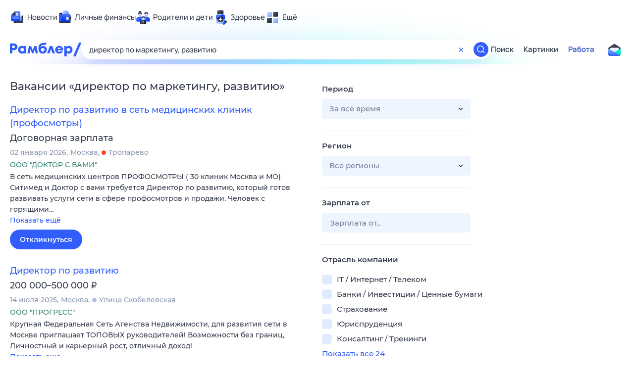

--- FILE ---
content_type: text/html; charset=utf-8
request_url: https://rabota.rambler.ru/arkhangelsk/marketing-reklama-pr/direktor-po-marketingu-razvitiyu/
body_size: 112376
content:
<!DOCTYPE html>
        <html lang="ru" class="no-js b14 b23 b30 b39">
        <head>
             <meta charset="utf-8">
             <title data-react-helmet="true">Найдём ответ в любой непонятной ситуации</title>
             <meta http-equiv="X-UA-Compatible" content="IE=edge">
             <meta name="viewport" content="width=1080">
             <meta property="og:type" content="website">
             <meta property="og:locale" content="ru_RU">
             <meta name="referrer" content="no-referrer-when-downgrade">
             <meta data-react-helmet="true" name="title" content="Найдём ответ в любой непонятной ситуации"><meta data-react-helmet="true" name="description" content><meta data-react-helmet="true" name="keywords" content="поисковая система, поиск в интернете, Рамблер/поиск"><meta data-react-helmet="true" content="width=device-width,initial-scale=1" name="viewport"><meta data-react-helmet="true" name="referrer" content="no-referrer-when-downgrade"><meta data-react-helmet="true" property="og:type" content="website"><meta data-react-helmet="true" property="og:locale" content="ru_RU"><meta data-react-helmet="true" property="og:url" content="https://rabota.rambler.ru/arkhangelsk/marketing-reklama-pr/direktor-po-marketingu-razvitiyu/"><meta data-react-helmet="true" property="og:site_name" content="Рамблер/работа"><meta data-react-helmet="true" property="og:title" content="Найдём ответ в любой непонятной ситуации"><meta data-react-helmet="true" property="og:description" content><meta data-react-helmet="true" property="og:image" content="https://search.rambler.su/assets/deae4869832bcbfd0a4fc68049678256.png"><meta data-react-helmet="true" property="og:image:width" content="1147"><meta data-react-helmet="true" property="og:image:height" content="512"><meta data-react-helmet="true" property="twitter:card" content="summary_large_image"><meta data-react-helmet="true" property="twitter:image" content="https://search.rambler.su/assets/deae4869832bcbfd0a4fc68049678256.png">
             <link rel="stylesheet" href="https://search.rambler.su/assets/rabota-layout.b1623.css">
             <link rel="search" href="https://nova.rambler.ru/common/osd.xml" title="Rambler" type="application/opensearchdescription+xml">
             <link rel="dns-prefetch" href="https://static.rambler.ru"><link rel="preconnect" href="//static.rambler.ru"><link rel="dns-prefetch" href="https://id.rambler.ru"><link rel="preconnect" href="//id.rambler.ru"><link rel="dns-prefetch" href="https://st.top100.ru"><link rel="preconnect" href="//st.top100.ru"><link rel="dns-prefetch" href="https://kraken.rambler.ru"><link rel="preconnect" href="//kraken.rambler.ru"><link rel="dns-prefetch" href="https://topline.rambler.ru"><link rel="preconnect" href="//topline.rambler.ru"><link rel="dns-prefetch" href="https://mc.yandex.ru"><link rel="preconnect" href="//mc.yandex.ru"><link rel="dns-prefetch" href="https://www.tns-counter.ru"><link rel="preconnect" href="//www.tns-counter.ru">
             <link data-react-helmet="true" rel="canonical" href="https://nova.rambler.ru/search"><link data-react-helmet="true" rel="shortcut icon" type="image/x-icon" href="https://search.rambler.su/assets/1abb5274978ae58e571c006b8677c79e.ico"><link data-react-helmet="true" rel="apple-touch-icon" href="https://search.rambler.su/assets/51fd29c1285af15c878666959a195ebd.png" sizes="76x76"><link data-react-helmet="true" rel="apple-touch-icon" href="https://search.rambler.su/assets/cb65db50b5b6f0dc2710f656799cfc60.png" sizes="120x120"><link data-react-helmet="true" rel="apple-touch-icon" href="https://search.rambler.su/assets/86f9083bc29bbcdc2162afef43d819a0.png" sizes="152x152"><link data-react-helmet="true" rel="apple-touch-icon" href="https://search.rambler.su/assets/e1c73144b4e483ecf8c52640fdf02531.png" sizes="180x180">
             <script>!function(){var a=document.getElementsByTagName("html")[0];if(a){for(var e=a.className.split(" "),n=-1,s=0;s<=e.length;s++)"no-js"===e[s]&&(n=s);-1<n&&e.splice(0,1),e.push("js-ok"),navigator.userAgent.match(/Trident/)&&navigator.userAgent.match(/rv[ :]11/)&&e.push("ie11"),window.onload=function(){a.className+=" wl"},a.className=e.join(" ")}}()</script>
             <script>var uniq="8cd75fcc-e7f0-42f8-97d4-c4e6e9f3be23";</script>
             <script>var __wpp="https://search.rambler.su/assets/";</script>
             
             
             
        </head>
        <body class="desktop">

           <div class="LayoutRabota__ie-flexbox-fix-wrapper--Prk79"><div class="LayoutRabota__page--IoS63"><div id="head-root"><header class="rc__3asvyx ad_branding_header"><div class="rc__215akj"><div class="rc__5fwmzw"></div></div><script type="application/ld+json">{"@context":"http://schema.org","@type":"ItemList","itemListElement":[{"@type":"SiteNavigationElement","position":1,"url":"https://news.rambler.ru/"},{"@type":"SiteNavigationElement","position":2,"url":"https://finance.rambler.ru/"},{"@type":"SiteNavigationElement","position":3,"url":"https://family.rambler.ru/"},{"@type":"SiteNavigationElement","position":4,"url":"https://doctor.rambler.ru/"},{"@type":"SiteNavigationElement","position":5,"url":"https://weekend.rambler.ru/"},{"@type":"SiteNavigationElement","position":6,"url":"https://www.rambler.ru/dom/"},{"@type":"SiteNavigationElement","position":7,"url":"https://sport.rambler.ru/"},{"@type":"SiteNavigationElement","position":8,"url":"https://www.rambler.ru/pro/"},{"@type":"SiteNavigationElement","position":9,"url":"https://auto.rambler.ru/"},{"@type":"SiteNavigationElement","position":10,"url":"https://sci.rambler.ru/"},{"@type":"SiteNavigationElement","position":11,"url":"https://life.rambler.ru/"},{"@type":"SiteNavigationElement","position":12,"url":"https://www.rambler.ru/eco/"},{"@type":"SiteNavigationElement","position":13,"url":"https://eda.rambler.ru/"},{"@type":"SiteNavigationElement","position":14,"url":"https://horoscopes.rambler.ru/"},{"@type":"SiteNavigationElement","position":15,"url":"https://mail.rambler.ru/"},{"@type":"SiteNavigationElement","position":16,"url":"https://r0.ru/"},{"@type":"SiteNavigationElement","position":17,"url":"https://weather.rambler.ru/"},{"@type":"SiteNavigationElement","position":18,"url":"https://tv.rambler.ru/"},{"@type":"SiteNavigationElement","position":19,"url":"https://help.rambler.ru/"}]}</script><div class="rc__6ajzxr rc-topline"><div class="rc__3yjsqa rc__5ggxap"><div class="rc__8wcknd rc__51k77w breakpoints"><nav class="rc__4jhd6r" role="menu"><ul class="rc__87za64"><li class="rc__84kpwh"><a class="rc__4jqs5s" href="https://news.rambler.ru/" data-cerber="topline::menu::news_link" tabindex="0" role="menuitem"><span class="rc__8cy3va rc__74fuu9"></span><span class="rc__jme3a3">Новости</span></a></li><li class="rc__84kpwh"><a class="rc__4jqs5s" href="https://finance.rambler.ru/" data-cerber="topline::menu::finance_link" tabindex="0" role="menuitem"><span class="rc__8cy3va rc__475a6x"></span><span class="rc__jme3a3">Личные финансы</span></a></li><li class="rc__84kpwh"><a class="rc__4jqs5s" href="https://family.rambler.ru/" data-cerber="topline::menu::family_link" tabindex="0" role="menuitem"><span class="rc__8cy3va rc__3ph95q"></span><span class="rc__jme3a3">Родители и дети</span></a></li><li class="rc__84kpwh"><a class="rc__4jqs5s" href="https://doctor.rambler.ru/" data-cerber="topline::menu::doctor_link" tabindex="0" role="menuitem"><span class="rc__8cy3va rc__8qz4sj"></span><span class="rc__jme3a3">Здоровье</span></a></li><li class="rc__84kpwh"><a class="rc__4jqs5s" href="https://www.rambler.ru/all" data-cerber="topline::menu::more_link" tabindex="-1" role="menuitem"><span class="rc__8cy3va rc__2bxhdu"></span><span class="rc__jme3a3">Ещё</span></a></li></ul><div class="rc__5anmk5"><div class="rc__ujw4dk"><ul class="rc__364bhv"><li><a class="rc__4jqs5s" href="https://weekend.rambler.ru/" data-cerber="topline::dropdown::weekend_link" tabindex="0" role="menuitem"><span class="rc__8cy3va rc__3tgcp9"></span><span class="rc__jme3a3">Развлечения и отдых</span></a></li><li><a class="rc__4jqs5s" href="https://www.rambler.ru/dom/" data-cerber="topline::dropdown::dom_link" tabindex="0" role="menuitem"><span class="rc__8cy3va rc__cn8dpf"></span><span class="rc__jme3a3">Дом и уют</span></a></li><li><a class="rc__4jqs5s" href="https://sport.rambler.ru/" data-cerber="topline::dropdown::sport_link" tabindex="0" role="menuitem"><span class="rc__8cy3va rc__8bk39f"></span><span class="rc__jme3a3">Спорт</span></a></li><li><a class="rc__4jqs5s" href="https://www.rambler.ru/pro/" data-cerber="topline::dropdown::pro_link" tabindex="0" role="menuitem"><span class="rc__8cy3va rc__7vnfy8"></span><span class="rc__jme3a3">Карьера</span></a></li><li><a class="rc__4jqs5s" href="https://auto.rambler.ru/" data-cerber="topline::dropdown::auto_link" tabindex="0" role="menuitem"><span class="rc__8cy3va rc__2wczpr"></span><span class="rc__jme3a3">Авто</span></a></li><li><a class="rc__4jqs5s" href="https://sci.rambler.ru/" data-cerber="topline::dropdown::sci_link" tabindex="0" role="menuitem"><span class="rc__8cy3va rc__81dzh1"></span><span class="rc__jme3a3">Технологии и тренды</span></a></li><li><a class="rc__4jqs5s" href="https://life.rambler.ru/" data-cerber="topline::dropdown::life_link" tabindex="0" role="menuitem"><span class="rc__8cy3va rc__31pwm5"></span><span class="rc__jme3a3">Жизненные ситуации</span></a></li><li><a class="rc__4jqs5s rc__5uku7g" href="https://www.rambler.ru/eco/" data-cerber="topline::dropdown::eco_link" tabindex="0" role="menuitem"><span class="rc__8cy3va rc__2pr69a"></span><span class="rc__jme3a3">Сберегаем вместе</span></a></li><li><a class="rc__4jqs5s" href="https://eda.rambler.ru/" data-cerber="topline::dropdown::eda_link" tabindex="0" role="menuitem"><span class="rc__8cy3va rc__6dqcda"></span><span class="rc__jme3a3">Еда</span></a></li><li><a class="rc__4jqs5s" href="https://horoscopes.rambler.ru/" data-cerber="topline::dropdown::horoscopes_link" tabindex="0" role="menuitem"><span class="rc__8cy3va rc__66mjxt"></span><span class="rc__jme3a3">Гороскопы</span></a></li></ul></div><div class="rc__6nme8z"><ul class="rc__364bhv"><li><a class="rc__4jqs5s" href="https://mail.rambler.ru/" data-cerber="topline::dropdown::mail_link" tabindex="0" role="menuitem"><span class="rc__8cy3va rc__79egbp"></span><span class="rc__jme3a3">Почта</span></a></li><li><a class="rc__4jqs5s" href="https://r0.ru/" data-cerber="topline::dropdown::search_link" tabindex="0" role="menuitem"><span class="rc__8cy3va rc__6vduyn"></span><span class="rc__jme3a3">Поиск</span></a></li><li><a class="rc__4jqs5s" href="https://weather.rambler.ru/" data-cerber="topline::dropdown::weather_link" tabindex="0" role="menuitem"><span class="rc__8cy3va rc__3drdas"></span><span class="rc__jme3a3">Погода</span></a></li><li><a class="rc__4jqs5s" href="https://tv.rambler.ru/" data-cerber="topline::dropdown::tv_link" tabindex="0" role="menuitem"><span class="rc__8cy3va rc__4ubdjp"></span><span class="rc__jme3a3">ТВ-программа</span></a></li></ul><ul class="rc__364bhv"><li><a class="rc__4jqs5s" href="https://help.rambler.ru/" data-cerber="topline::dropdown::help_link" tabindex="0" role="menuitem"><span class="rc__8cy3va rc__6355xf"></span><span class="rc__jme3a3">Помощь</span></a></li></ul></div></div></nav><div class="rc__bwm8dr rc__81eh5z"></div></div></div></div><div class="rc__6mqu3t rc-header"><div class="rc__8wcknd rc__51k77w breakpoints"><div class="rc__7t272a"><a class="rc__5h5udh" href="https://www.rambler.ru/" title="Главная страница Рамблер" data-cerber="topline::logo::rambler"><span class="rc__8k27m3"></span></a></div><div class="rc__cduvpz rc__5xfz3h"><form class="rc__6x1w84 rc__6jatxs" action="/search" target="_self" role="search" aria-label="Искать вакансии"><label class="rc__4huwu7"><input type="text" class="rc__86etrn" name="query" value="директор по маркетингу, развитию" autocomplete="off" autocorrect="off" autocapitalize="off" spellcheck="false" data-cerber="topline::search::input"></label><button class="rc__3vg6ke rc__2grc97" type="button" aria-label="Очистить форму поиска" data-cerber="topline::search::clear_button"><svg xmlns="http://www.w3.org/2000/svg" width="20" height="21" fill="none" class="rc__4sdj3f"><path fill="currentColor" fill-rule="evenodd" d="M20 .603v20-20Zm-20 0v20-20Zm14.177 6.884-3.116 3.115 3.116 3.117a.5.5 0 0 1 0 .707l-.354.354a.5.5 0 0 1-.707 0L10 11.664 6.884 14.78a.5.5 0 0 1-.707 0l-.354-.354a.5.5 0 0 1 0-.707l3.116-3.117-3.116-3.115a.5.5 0 0 1 0-.707l.354-.354a.5.5 0 0 1 .707 0L10 9.542l3.116-3.116a.5.5 0 0 1 .707 0l.354.354a.5.5 0 0 1 0 .707Z" clip-rule="evenodd"></path></svg></button><button class="rc__3vg6ke rc__3hgafm" type="submit" aria-label="Найти" data-cerber="topline::search::search_button"><span class="rc__7c3w4t"><svg xmlns="http://www.w3.org/2000/svg" width="20" height="20" fill="none" class="rc__4sdj3f"><path fill="currentColor" fill-rule="evenodd" d="M0 20V0v20ZM20 0v20V0Zm-2.823 16.116-2.728-2.727a6.994 6.994 0 0 0 1.441-5.644c-.489-2.806-2.728-5.089-5.527-5.616a7.011 7.011 0 0 0-8.234 8.234c.527 2.799 2.81 5.038 5.616 5.527a6.994 6.994 0 0 0 5.644-1.441l2.727 2.728a.5.5 0 0 0 .707 0l.354-.354a.5.5 0 0 0 0-.707ZM9 3.5c3.033 0 5.5 2.467 5.5 5.5s-2.467 5.5-5.5 5.5A5.506 5.506 0 0 1 3.5 9c0-3.033 2.467-5.5 5.5-5.5Z" clip-rule="evenodd"></path></svg></span></button></form></div><div class="rc__3qbbzk"><nav class="Menu__root--FMG-H"><a href="https://nova.rambler.ru/search?query=%D0%B4%D0%B8%D1%80%D0%B5%D0%BA%D1%82%D0%BE%D1%80%20%D0%BF%D0%BE%20%D0%BC%D0%B0%D1%80%D0%BA%D0%B5%D1%82%D0%B8%D0%BD%D0%B3%D1%83%2C%20%D1%80%D0%B0%D0%B7%D0%B2%D0%B8%D1%82%D0%B8%D1%8E&amp;utm_source=cerber%3A%3Aheader%3A%3Arabota&amp;utm_content=search&amp;utm_medium=menu&amp;utm_campaign=self_promo" class="Menu__link--eDiZf undefined" target="_blank" data-cerber="header::rabota::page_serp::menu::search" ping="/pv?&amp;st=1769090508&amp;rex=8cd75fcc-e7f0-42f8-97d4-c4e6e9f3be23&amp;bl=menu&amp;id=search&amp;mn=cerber%3A%3Aheader%3A%3Arabota&amp;pm=ping">Поиск</a><a href="https://images.rambler.ru/search?query=%D0%B4%D0%B8%D1%80%D0%B5%D0%BA%D1%82%D0%BE%D1%80%20%D0%BF%D0%BE%20%D0%BC%D0%B0%D1%80%D0%BA%D0%B5%D1%82%D0%B8%D0%BD%D0%B3%D1%83%2C%20%D1%80%D0%B0%D0%B7%D0%B2%D0%B8%D1%82%D0%B8%D1%8E&amp;utm_source=cerber%3A%3Aheader%3A%3Arabota&amp;utm_content=search_img&amp;utm_medium=menu&amp;utm_campaign=self_promo" class="Menu__link--eDiZf undefined" target="_blank" data-cerber="header::rabota::page_serp::menu::images" ping="/pv?&amp;st=1769090508&amp;rex=8cd75fcc-e7f0-42f8-97d4-c4e6e9f3be23&amp;bl=menu&amp;id=images&amp;mn=cerber%3A%3Aheader%3A%3Arabota&amp;pm=ping">Картинки</a><a href="https://rabota.rambler.ru/search" class="Menu__link_active--ncose Menu__link--eDiZf undefined" data-cerber="header::rabota::page_serp::menu::rabota-self" ping="/pv?&amp;st=1769090508&amp;rex=8cd75fcc-e7f0-42f8-97d4-c4e6e9f3be23&amp;bl=menu&amp;id=rabota-self&amp;mn=cerber%3A%3Aheader%3A%3Arabota&amp;pm=ping">Работа</a></nav></div><div class="rc__56h59c"><a class="rc__29x3bb rc__2bcj7b" href="https://mail.rambler.ru/" title="Рамблер почта" target="_blank" rel="noopener" data-cerber="topline::mail_button::login"><span class="rc__4axx6f"><span class="rc__2pq3vx"></span></span></a></div></div></div></header></div><div class="LayoutRabota__height-filler--m+AsO" id="content-root"><div id="client" class="LayoutRabota__content--vqInc"><div class="RabotaSerp__serp__maincol--ZFUgk"><div style="opacity:1;pointer-events:auto"><h1 class="RabotaSerp__title--3f8I4">Вакансии<!-- --> «<!-- -->директор по маркетингу, развитию<!-- -->»</h1><section class="RabotaSerp__serp__list--9fc6q"><div class="RabotaSerpItem__item--MS9YU"><article><div><div class="RabotaSerpItem__caption--cQa4b"><h2 class="RabotaSerpItem__caption__header--sWOkO"><a href="https://www.rabota.ru/vacancy/47591649/?utm_source=rambler_search&amp;utm_medium=cpc" target="_blank" data-ui="rabota::page_serp::serp::snippet_usual_alike::snippet_usual_alike_0::title" ping="/pv?&amp;st=1769090508&amp;rex=8cd75fcc-e7f0-42f8-97d4-c4e6e9f3be23&amp;bl=serp%3A%3Asnippet_usual_alike&amp;id=snippet_usual_alike_0%3A%3Atitle&amp;mn=search_rabota&amp;pm=ping">Директор по развитию в сеть медицинских клиник (профосмотры)</a><span></span></h2></div><div class="RabotaSerpItem__info_important--XUvmj RabotaSerpItem__info--YMHly">Договорная зарплата</div><div class="RabotaSerpItem__note__line--6K12Z RabotaSerpItem__note--vgrN3"><span class="RabotaSerpItem__note__item--sXash">02 января 2026</span><span class="RabotaSerpItem__note__item--sXash">Москва</span><span class="RabotaSerpItem__note__item--sXash"><span class="RabotaSerpItem__subway--yTkVU"><i style="background-color:#fb4420"></i>Тропарево</span></span></div><div class="RabotaSerpItem__note--vgrN3"><span class="RabotaSerpItem__note__item--sXash RabotaSerpItem__company--mpdUe">ООО &quot;ДОКТОР С ВАМИ&quot;</span></div><div class="RabotaSerpItem__info--YMHly" role="button" tabindex="0"><span>В сеть медицинских центров ПРОФОСМОТРЫ ( 30 клиник Москва и МО) Ситимед и Доктор с вами требуется Директор по развитию, который готов развивать услуги сети в сфере профосмотров и продажи. Человек с горящими…</span> <span class="RabotaSerpItem__description__more--uOKEW" role="button" tabindex="0" data-ui="rabota::page_serp::serp::snippet_usual_alike::snippet_usual_alike_0::details">Показать ещё</span></div><a href="https://www.rabota.ru/vacancy/47591649/?utm_source=rambler_search&amp;utm_medium=cpc" class="RabotaSerpItem__more--7Gti0" target="_blank" data-ui="rabota::page_serp::serp::snippet_usual_alike::snippet_usual_alike_0::apply" ping="/pv?&amp;st=1769090508&amp;rex=8cd75fcc-e7f0-42f8-97d4-c4e6e9f3be23&amp;bl=serp%3A%3Asnippet_usual_alike&amp;id=snippet_usual_alike_0%3A%3Aapply&amp;mn=search_rabota&amp;pm=ping">Откликнуться</a></div></article></div><div class="RabotaSerpItem__item--MS9YU"><article><div><div class="RabotaSerpItem__caption--cQa4b"><h2 class="RabotaSerpItem__caption__header--sWOkO"><a href="https://www.rabota.ru/vacancy/53723242/?utm_source=rambler_search&amp;utm_medium=cpc" target="_blank" data-ui="rabota::page_serp::serp::snippet_usual_alike::snippet_usual_alike_1::title" ping="/pv?&amp;st=1769090508&amp;rex=8cd75fcc-e7f0-42f8-97d4-c4e6e9f3be23&amp;bl=serp%3A%3Asnippet_usual_alike&amp;id=snippet_usual_alike_1%3A%3Atitle&amp;mn=search_rabota&amp;pm=ping">Директор по развитию</a><span></span></h2></div><div class="RabotaSerpItem__info_important--XUvmj RabotaSerpItem__info--YMHly">200 000–500 000 <span class="RabotaSerpItem__ruble_icon--cp6Yt"> ₽</span></div><div class="RabotaSerpItem__note__line--6K12Z RabotaSerpItem__note--vgrN3"><span class="RabotaSerpItem__note__item--sXash">14 июля 2025</span><span class="RabotaSerpItem__note__item--sXash">Москва</span><span class="RabotaSerpItem__note__item--sXash"><span class="RabotaSerpItem__subway--yTkVU"><i style="background-color:#b0bfe7"></i>Улица Скобелевская</span></span></div><div class="RabotaSerpItem__note--vgrN3"><span class="RabotaSerpItem__note__item--sXash RabotaSerpItem__company--mpdUe">ООО &quot;ПРОГРЕСС&quot;</span></div><div class="RabotaSerpItem__info--YMHly" role="button" tabindex="0"><span>Крупная Федеральная Сеть Агенства Недвижимости, для развития сети в Москве приглашает ТОПОВЫХ руководителей! Возможности без границ, Личностный и карьерный рост, отличный доход!</span> <span class="RabotaSerpItem__description__more--uOKEW" role="button" tabindex="0" data-ui="rabota::page_serp::serp::snippet_usual_alike::snippet_usual_alike_1::details">Показать ещё</span></div><a href="https://www.rabota.ru/vacancy/53723242/?utm_source=rambler_search&amp;utm_medium=cpc" class="RabotaSerpItem__more--7Gti0" target="_blank" data-ui="rabota::page_serp::serp::snippet_usual_alike::snippet_usual_alike_1::apply" ping="/pv?&amp;st=1769090508&amp;rex=8cd75fcc-e7f0-42f8-97d4-c4e6e9f3be23&amp;bl=serp%3A%3Asnippet_usual_alike&amp;id=snippet_usual_alike_1%3A%3Aapply&amp;mn=search_rabota&amp;pm=ping">Откликнуться</a></div></article></div><div class="RabotaSerpItem__item--MS9YU"><article><div><div class="RabotaSerpItem__caption--cQa4b"><h2 class="RabotaSerpItem__caption__header--sWOkO"><a href="https://www.rabota.ru/vacancy/54211613/?utm_source=rambler_search&amp;utm_medium=cpc" target="_blank" data-ui="rabota::page_serp::serp::snippet_new_alike::snippet_new_alike_2::title" ping="/pv?&amp;st=1769090508&amp;rex=8cd75fcc-e7f0-42f8-97d4-c4e6e9f3be23&amp;bl=serp%3A%3Asnippet_new_alike&amp;id=snippet_new_alike_2%3A%3Atitle&amp;mn=search_rabota&amp;pm=ping">Старший юрист направления маркетинга и рекламы</a><span class="RabotaSerpItem__badge_new--b0Fet RabotaSerpItem__badge---t8jt">Новая</span></h2></div><div class="RabotaSerpItem__info_important--XUvmj RabotaSerpItem__info--YMHly">Договорная зарплата</div><div class="RabotaSerpItem__note__line--6K12Z RabotaSerpItem__note--vgrN3"><span class="RabotaSerpItem__note__item--sXash">22 января 2026</span><span class="RabotaSerpItem__note__item--sXash">Москва</span></div><div class="RabotaSerpItem__note--vgrN3"><span class="RabotaSerpItem__note__item--sXash RabotaSerpItem__company--mpdUe">СБЕР</span></div><div class="RabotaSerpItem__info--YMHly" role="button" tabindex="0"><span>Команда занимается сопровождением направления маркетинга и рекламы Чем предстоит заниматься: организация и реализация процесса правовой экспертизы рекламных коммуникаций, их оптимизации и автоматизации…</span> <span class="RabotaSerpItem__description__more--uOKEW" role="button" tabindex="0" data-ui="rabota::page_serp::serp::snippet_new_alike::snippet_new_alike_2::details">Показать ещё</span></div><a href="https://www.rabota.ru/vacancy/54211613/?utm_source=rambler_search&amp;utm_medium=cpc" class="RabotaSerpItem__more--7Gti0" target="_blank" data-ui="rabota::page_serp::serp::snippet_new_alike::snippet_new_alike_2::apply" ping="/pv?&amp;st=1769090508&amp;rex=8cd75fcc-e7f0-42f8-97d4-c4e6e9f3be23&amp;bl=serp%3A%3Asnippet_new_alike&amp;id=snippet_new_alike_2%3A%3Aapply&amp;mn=search_rabota&amp;pm=ping">Откликнуться</a></div></article></div><div class="RabotaSerpItem__item--MS9YU"><article><div><div class="RabotaSerpItem__caption--cQa4b"><h2 class="RabotaSerpItem__caption__header--sWOkO"><a href="https://www.rabota.ru/vacancy/51090981/?utm_source=rambler_search&amp;utm_medium=cpc" target="_blank" data-ui="rabota::page_serp::serp::snippet_usual_alike::snippet_usual_alike_3::title" ping="/pv?&amp;st=1769090508&amp;rex=8cd75fcc-e7f0-42f8-97d4-c4e6e9f3be23&amp;bl=serp%3A%3Asnippet_usual_alike&amp;id=snippet_usual_alike_3%3A%3Atitle&amp;mn=search_rabota&amp;pm=ping">Заместитель директора магазина (м. Крылатское)</a><span></span></h2></div><div class="RabotaSerpItem__info_important--XUvmj RabotaSerpItem__info--YMHly">74 841–106 274 <span class="RabotaSerpItem__ruble_icon--cp6Yt"> ₽</span></div><div class="RabotaSerpItem__note__line--6K12Z RabotaSerpItem__note--vgrN3"><span class="RabotaSerpItem__note__item--sXash">20 января 2026</span><span class="RabotaSerpItem__note__item--sXash">Москва</span><span class="RabotaSerpItem__note__item--sXash"><span class="RabotaSerpItem__subway--yTkVU"><i style="background-color:#2c75c4"></i>Крылатское</span></span></div><div class="RabotaSerpItem__note--vgrN3"><span class="RabotaSerpItem__note__item--sXash RabotaSerpItem__company--mpdUe">ДИКСИ Юг, АО</span></div><div class="RabotaSerpItem__info--YMHly" role="button" tabindex="0"><span>Заместитель директора магазина Работа заместителем директора. Новогодняя премия каждому 3 990 руб. Скидка до 10% на покупки в Дикси. Премии, оплата отпусков, больничных. Соцпакет. Медкнижка бесплатно…</span> <span class="RabotaSerpItem__description__more--uOKEW" role="button" tabindex="0" data-ui="rabota::page_serp::serp::snippet_usual_alike::snippet_usual_alike_3::details">Показать ещё</span></div><a href="https://www.rabota.ru/vacancy/51090981/?utm_source=rambler_search&amp;utm_medium=cpc" class="RabotaSerpItem__more--7Gti0" target="_blank" data-ui="rabota::page_serp::serp::snippet_usual_alike::snippet_usual_alike_3::apply" ping="/pv?&amp;st=1769090508&amp;rex=8cd75fcc-e7f0-42f8-97d4-c4e6e9f3be23&amp;bl=serp%3A%3Asnippet_usual_alike&amp;id=snippet_usual_alike_3%3A%3Aapply&amp;mn=search_rabota&amp;pm=ping">Откликнуться</a></div></article></div><div class="RabotaSerpItem__item--MS9YU"><article><div><div class="RabotaSerpItem__caption--cQa4b"><h2 class="RabotaSerpItem__caption__header--sWOkO"><a href="https://www.rabota.ru/vacancy/51090248/?utm_source=rambler_search&amp;utm_medium=cpc" target="_blank" data-ui="rabota::page_serp::serp::snippet_usual_alike::snippet_usual_alike_4::title" ping="/pv?&amp;st=1769090508&amp;rex=8cd75fcc-e7f0-42f8-97d4-c4e6e9f3be23&amp;bl=serp%3A%3Asnippet_usual_alike&amp;id=snippet_usual_alike_4%3A%3Atitle&amp;mn=search_rabota&amp;pm=ping">Заместитель директора магазина (м. Кунцевская)</a><span></span></h2></div><div class="RabotaSerpItem__info_important--XUvmj RabotaSerpItem__info--YMHly">74 841–106 274 <span class="RabotaSerpItem__ruble_icon--cp6Yt"> ₽</span></div><div class="RabotaSerpItem__note__line--6K12Z RabotaSerpItem__note--vgrN3"><span class="RabotaSerpItem__note__item--sXash">20 января 2026</span><span class="RabotaSerpItem__note__item--sXash">Москва</span><span class="RabotaSerpItem__note__item--sXash"><span class="RabotaSerpItem__subway--yTkVU"><i style="background-color:#fbc81e"></i>Парк Победы</span></span></div><div class="RabotaSerpItem__note--vgrN3"><span class="RabotaSerpItem__note__item--sXash RabotaSerpItem__company--mpdUe">ДИКСИ Юг, АО</span></div><div class="RabotaSerpItem__info--YMHly" role="button" tabindex="0"><span>Заместитель директора магазина Работа заместителем директора. Новогодняя премия каждому 3 990 руб. Скидка до 10% на покупки в Дикси. Премии, оплата отпусков, больничных. Соцпакет. Медкнижка бесплатно…</span> <span class="RabotaSerpItem__description__more--uOKEW" role="button" tabindex="0" data-ui="rabota::page_serp::serp::snippet_usual_alike::snippet_usual_alike_4::details">Показать ещё</span></div><a href="https://www.rabota.ru/vacancy/51090248/?utm_source=rambler_search&amp;utm_medium=cpc" class="RabotaSerpItem__more--7Gti0" target="_blank" data-ui="rabota::page_serp::serp::snippet_usual_alike::snippet_usual_alike_4::apply" ping="/pv?&amp;st=1769090508&amp;rex=8cd75fcc-e7f0-42f8-97d4-c4e6e9f3be23&amp;bl=serp%3A%3Asnippet_usual_alike&amp;id=snippet_usual_alike_4%3A%3Aapply&amp;mn=search_rabota&amp;pm=ping">Откликнуться</a></div></article></div><div class="RabotaSerpItem__item--MS9YU"><article><div><div class="RabotaSerpItem__caption--cQa4b"><h2 class="RabotaSerpItem__caption__header--sWOkO"><a href="https://www.rabota.ru/vacancy/51088351/?utm_source=rambler_search&amp;utm_medium=cpc" target="_blank" data-ui="rabota::page_serp::serp::snippet_usual_alike::snippet_usual_alike_5::title" ping="/pv?&amp;st=1769090508&amp;rex=8cd75fcc-e7f0-42f8-97d4-c4e6e9f3be23&amp;bl=serp%3A%3Asnippet_usual_alike&amp;id=snippet_usual_alike_5%3A%3Atitle&amp;mn=search_rabota&amp;pm=ping">Заместитель директора магазина (м. Планерная)</a><span></span></h2></div><div class="RabotaSerpItem__info_important--XUvmj RabotaSerpItem__info--YMHly">63 327–89 924 <span class="RabotaSerpItem__ruble_icon--cp6Yt"> ₽</span></div><div class="RabotaSerpItem__note__line--6K12Z RabotaSerpItem__note--vgrN3"><span class="RabotaSerpItem__note__item--sXash">20 января 2026</span><span class="RabotaSerpItem__note__item--sXash">Москва</span><span class="RabotaSerpItem__note__item--sXash"><span class="RabotaSerpItem__subway--yTkVU"><i style="background-color:#c740e9"></i>Сходненская</span></span></div><div class="RabotaSerpItem__note--vgrN3"><span class="RabotaSerpItem__note__item--sXash RabotaSerpItem__company--mpdUe">ДИКСИ Юг, АО</span></div><div class="RabotaSerpItem__info--YMHly" role="button" tabindex="0"><span>Заместитель директора магазина Работа заместителем директора. Новогодняя премия каждому 3 990 руб. Скидка до 10% на покупки в Дикси. Премии, оплата отпусков, больничных. Соцпакет. Медкнижка бесплатно…</span> <span class="RabotaSerpItem__description__more--uOKEW" role="button" tabindex="0" data-ui="rabota::page_serp::serp::snippet_usual_alike::snippet_usual_alike_5::details">Показать ещё</span></div><a href="https://www.rabota.ru/vacancy/51088351/?utm_source=rambler_search&amp;utm_medium=cpc" class="RabotaSerpItem__more--7Gti0" target="_blank" data-ui="rabota::page_serp::serp::snippet_usual_alike::snippet_usual_alike_5::apply" ping="/pv?&amp;st=1769090508&amp;rex=8cd75fcc-e7f0-42f8-97d4-c4e6e9f3be23&amp;bl=serp%3A%3Asnippet_usual_alike&amp;id=snippet_usual_alike_5%3A%3Aapply&amp;mn=search_rabota&amp;pm=ping">Откликнуться</a></div></article></div><div class="RabotaSerpItem__item--MS9YU"><article><div><div class="RabotaSerpItem__caption--cQa4b"><h2 class="RabotaSerpItem__caption__header--sWOkO"><a href="https://www.rabota.ru/vacancy/54208005/?utm_source=rambler_search&amp;utm_medium=cpc" target="_blank" data-ui="rabota::page_serp::serp::snippet_usual_alike::snippet_usual_alike_6::title" ping="/pv?&amp;st=1769090508&amp;rex=8cd75fcc-e7f0-42f8-97d4-c4e6e9f3be23&amp;bl=serp%3A%3Asnippet_usual_alike&amp;id=snippet_usual_alike_6%3A%3Atitle&amp;mn=search_rabota&amp;pm=ping">Маркетолог в медицинскую клинику</a><span></span></h2></div><div class="RabotaSerpItem__info_important--XUvmj RabotaSerpItem__info--YMHly">100 000–200 000 <span class="RabotaSerpItem__ruble_icon--cp6Yt"> ₽</span></div><div class="RabotaSerpItem__note__line--6K12Z RabotaSerpItem__note--vgrN3"><span class="RabotaSerpItem__note__item--sXash">16 января 2026</span><span class="RabotaSerpItem__note__item--sXash">Москва</span><span class="RabotaSerpItem__note__item--sXash"><span class="RabotaSerpItem__subway--yTkVU"><i style="background-color:#a8d92d"></i>Селигерская</span></span></div><div class="RabotaSerpItem__note--vgrN3"><span class="RabotaSerpItem__note__item--sXash RabotaSerpItem__company--mpdUe">Jobers</span></div><div class="RabotaSerpItem__info--YMHly" role="button" tabindex="0"><span>Вакансия компании: Клиника доктора Матара Мы — современная медицинская клиника «Клиника доктора Матара» , оказывающая специализированные услуги, ищем в команду опытного и стратегически мыслящего маркетолога…</span> <span class="RabotaSerpItem__description__more--uOKEW" role="button" tabindex="0" data-ui="rabota::page_serp::serp::snippet_usual_alike::snippet_usual_alike_6::details">Показать ещё</span></div><a href="https://www.rabota.ru/vacancy/54208005/?utm_source=rambler_search&amp;utm_medium=cpc" class="RabotaSerpItem__more--7Gti0" target="_blank" data-ui="rabota::page_serp::serp::snippet_usual_alike::snippet_usual_alike_6::apply" ping="/pv?&amp;st=1769090508&amp;rex=8cd75fcc-e7f0-42f8-97d4-c4e6e9f3be23&amp;bl=serp%3A%3Asnippet_usual_alike&amp;id=snippet_usual_alike_6%3A%3Aapply&amp;mn=search_rabota&amp;pm=ping">Откликнуться</a></div></article></div><div class="RabotaSerpItem__item--MS9YU"><article><div><div class="RabotaSerpItem__caption--cQa4b"><h2 class="RabotaSerpItem__caption__header--sWOkO"><a href="https://www.rabota.ru/vacancy/54205051/?utm_source=rambler_search&amp;utm_medium=cpc" target="_blank" data-ui="rabota::page_serp::serp::snippet_usual_alike::snippet_usual_alike_7::title" ping="/pv?&amp;st=1769090508&amp;rex=8cd75fcc-e7f0-42f8-97d4-c4e6e9f3be23&amp;bl=serp%3A%3Asnippet_usual_alike&amp;id=snippet_usual_alike_7%3A%3Atitle&amp;mn=search_rabota&amp;pm=ping">Продуктовый маркетолог / бренд маркетолог</a><span></span></h2></div><div class="RabotaSerpItem__info_important--XUvmj RabotaSerpItem__info--YMHly">от 180 000 <span class="RabotaSerpItem__ruble_icon--cp6Yt"> ₽</span></div><div class="RabotaSerpItem__note__line--6K12Z RabotaSerpItem__note--vgrN3"><span class="RabotaSerpItem__note__item--sXash">13 января 2026</span><span class="RabotaSerpItem__note__item--sXash">Москва</span></div><div class="RabotaSerpItem__note--vgrN3"><span class="RabotaSerpItem__note__item--sXash RabotaSerpItem__company--mpdUe">ООО &quot;Экстего&quot;</span></div><div class="RabotaSerpItem__info--YMHly" role="button" tabindex="0"><span>Участие в составлении товарной матрицы по направлениям, которые указаны на сайте компании. Опыт работы с диджитал-инструментами и AI в маркетинге. Оформление по ТК РФ, график работы 5/2 с 9-18.</span> <span class="RabotaSerpItem__description__more--uOKEW" role="button" tabindex="0" data-ui="rabota::page_serp::serp::snippet_usual_alike::snippet_usual_alike_7::details">Показать ещё</span></div><a href="https://www.rabota.ru/vacancy/54205051/?utm_source=rambler_search&amp;utm_medium=cpc" class="RabotaSerpItem__more--7Gti0" target="_blank" data-ui="rabota::page_serp::serp::snippet_usual_alike::snippet_usual_alike_7::apply" ping="/pv?&amp;st=1769090508&amp;rex=8cd75fcc-e7f0-42f8-97d4-c4e6e9f3be23&amp;bl=serp%3A%3Asnippet_usual_alike&amp;id=snippet_usual_alike_7%3A%3Aapply&amp;mn=search_rabota&amp;pm=ping">Откликнуться</a></div></article></div><div class="RabotaSerpItem__item--MS9YU"><article><div><div class="RabotaSerpItem__caption--cQa4b"><h2 class="RabotaSerpItem__caption__header--sWOkO"><a href="https://www.rabota.ru/vacancy/54210429/?utm_source=rambler_search&amp;utm_medium=cpc" target="_blank" data-ui="rabota::page_serp::serp::snippet_usual_alike::snippet_usual_alike_8::title" ping="/pv?&amp;st=1769090508&amp;rex=8cd75fcc-e7f0-42f8-97d4-c4e6e9f3be23&amp;bl=serp%3A%3Asnippet_usual_alike&amp;id=snippet_usual_alike_8%3A%3Atitle&amp;mn=search_rabota&amp;pm=ping">Заместитель директора магазина</a><span></span></h2></div><div class="RabotaSerpItem__info_important--XUvmj RabotaSerpItem__info--YMHly">от 116 000 <span class="RabotaSerpItem__ruble_icon--cp6Yt"> ₽</span></div><div class="RabotaSerpItem__note__line--6K12Z RabotaSerpItem__note--vgrN3"><span class="RabotaSerpItem__note__item--sXash">20 января 2026</span><span class="RabotaSerpItem__note__item--sXash">Москва</span><span class="RabotaSerpItem__note__item--sXash"><span class="RabotaSerpItem__subway--yTkVU"><i style="background-color:#b9d6d7"></i>Народное ополчение</span></span></div><div class="RabotaSerpItem__note--vgrN3"><span class="RabotaSerpItem__note__item--sXash RabotaSerpItem__company--mpdUe">Чижик</span></div><div class="RabotaSerpItem__info--YMHly" role="button" tabindex="0"><span>Соблюдать стандарты компании, контролировать приёмку и выкладывать товар.</span> <span class="RabotaSerpItem__description__more--uOKEW" role="button" tabindex="0" data-ui="rabota::page_serp::serp::snippet_usual_alike::snippet_usual_alike_8::details">Показать ещё</span></div><a href="https://www.rabota.ru/vacancy/54210429/?utm_source=rambler_search&amp;utm_medium=cpc" class="RabotaSerpItem__more--7Gti0" target="_blank" data-ui="rabota::page_serp::serp::snippet_usual_alike::snippet_usual_alike_8::apply" ping="/pv?&amp;st=1769090508&amp;rex=8cd75fcc-e7f0-42f8-97d4-c4e6e9f3be23&amp;bl=serp%3A%3Asnippet_usual_alike&amp;id=snippet_usual_alike_8%3A%3Aapply&amp;mn=search_rabota&amp;pm=ping">Откликнуться</a></div></article></div><div class="RabotaSerpItem__item--MS9YU"><article><div><div class="RabotaSerpItem__caption--cQa4b"><h2 class="RabotaSerpItem__caption__header--sWOkO"><a href="https://www.rabota.ru/vacancy/53920290/?utm_source=rambler_search&amp;utm_medium=cpc" target="_blank" data-ui="rabota::page_serp::serp::snippet_usual_alike::snippet_usual_alike_9::title" ping="/pv?&amp;st=1769090508&amp;rex=8cd75fcc-e7f0-42f8-97d4-c4e6e9f3be23&amp;bl=serp%3A%3Asnippet_usual_alike&amp;id=snippet_usual_alike_9%3A%3Atitle&amp;mn=search_rabota&amp;pm=ping">Маркетолог</a><span></span></h2></div><div class="RabotaSerpItem__info_important--XUvmj RabotaSerpItem__info--YMHly">100 000–140 000 <span class="RabotaSerpItem__ruble_icon--cp6Yt"> ₽</span></div><div class="RabotaSerpItem__note__line--6K12Z RabotaSerpItem__note--vgrN3"><span class="RabotaSerpItem__note__item--sXash">24 декабря 2025</span><span class="RabotaSerpItem__note__item--sXash">Москва</span><span class="RabotaSerpItem__note__item--sXash"><span class="RabotaSerpItem__subway--yTkVU"><i style="background-color:#2c75c4"></i>Курская</span></span></div><div class="RabotaSerpItem__note--vgrN3"><span class="RabotaSerpItem__note__item--sXash RabotaSerpItem__company--mpdUe">Артфудхоспиталити</span></div><div class="RabotaSerpItem__info--YMHly" role="button" tabindex="0"><span>Полный цикл ведения соцсетей: от стратегии и контент-плана до публикаций и аналитики, настройка таргета в VK Ads и Яндекс.Директ Аналитика. Опыт от 3 лет. ТК.</span> <span class="RabotaSerpItem__description__more--uOKEW" role="button" tabindex="0" data-ui="rabota::page_serp::serp::snippet_usual_alike::snippet_usual_alike_9::details">Показать ещё</span></div><a href="https://www.rabota.ru/vacancy/53920290/?utm_source=rambler_search&amp;utm_medium=cpc" class="RabotaSerpItem__more--7Gti0" target="_blank" data-ui="rabota::page_serp::serp::snippet_usual_alike::snippet_usual_alike_9::apply" ping="/pv?&amp;st=1769090508&amp;rex=8cd75fcc-e7f0-42f8-97d4-c4e6e9f3be23&amp;bl=serp%3A%3Asnippet_usual_alike&amp;id=snippet_usual_alike_9%3A%3Aapply&amp;mn=search_rabota&amp;pm=ping">Откликнуться</a></div></article></div><div class="RabotaSerpItem__item--MS9YU"><article><div><div class="RabotaSerpItem__caption--cQa4b"><h2 class="RabotaSerpItem__caption__header--sWOkO"><a href="https://www.rabota.ru/vacancy/54207564/?utm_source=rambler_search&amp;utm_medium=cpc" target="_blank" data-ui="rabota::page_serp::serp::snippet_usual_alike::snippet_usual_alike_10::title" ping="/pv?&amp;st=1769090508&amp;rex=8cd75fcc-e7f0-42f8-97d4-c4e6e9f3be23&amp;bl=serp%3A%3Asnippet_usual_alike&amp;id=snippet_usual_alike_10%3A%3Atitle&amp;mn=search_rabota&amp;pm=ping">Менеджер по развитию малого бизнеса</a><span></span></h2></div><div class="RabotaSerpItem__info_important--XUvmj RabotaSerpItem__info--YMHly">от 186 800 <span class="RabotaSerpItem__ruble_icon--cp6Yt"> ₽</span></div><div class="RabotaSerpItem__note__line--6K12Z RabotaSerpItem__note--vgrN3"><span class="RabotaSerpItem__note__item--sXash">15 января 2026</span><span class="RabotaSerpItem__note__item--sXash">Москва</span></div><div class="RabotaSerpItem__note--vgrN3"><span class="RabotaSerpItem__note__item--sXash RabotaSerpItem__company--mpdUe">СБЕР</span></div><div class="RabotaSerpItem__info--YMHly" role="button" tabindex="0"><span>Каждый второй предприниматель — клиент Сбера! Откликайся на вакансию и развивай малый бизнес страны. Почему у нас хорошо: Достойная зарплата: оклад + премии + компенсация транспортных расходов + оплата…</span> <span class="RabotaSerpItem__description__more--uOKEW" role="button" tabindex="0" data-ui="rabota::page_serp::serp::snippet_usual_alike::snippet_usual_alike_10::details">Показать ещё</span></div><a href="https://www.rabota.ru/vacancy/54207564/?utm_source=rambler_search&amp;utm_medium=cpc" class="RabotaSerpItem__more--7Gti0" target="_blank" data-ui="rabota::page_serp::serp::snippet_usual_alike::snippet_usual_alike_10::apply" ping="/pv?&amp;st=1769090508&amp;rex=8cd75fcc-e7f0-42f8-97d4-c4e6e9f3be23&amp;bl=serp%3A%3Asnippet_usual_alike&amp;id=snippet_usual_alike_10%3A%3Aapply&amp;mn=search_rabota&amp;pm=ping">Откликнуться</a></div></article></div><div class="RabotaSerpItem__item--MS9YU"><article><div><div class="RabotaSerpItem__caption--cQa4b"><h2 class="RabotaSerpItem__caption__header--sWOkO"><a href="https://www.rabota.ru/vacancy/44589003/?utm_source=rambler_search&amp;utm_medium=cpc" target="_blank" data-ui="rabota::page_serp::serp::snippet_usual_alike::snippet_usual_alike_11::title" ping="/pv?&amp;st=1769090508&amp;rex=8cd75fcc-e7f0-42f8-97d4-c4e6e9f3be23&amp;bl=serp%3A%3Asnippet_usual_alike&amp;id=snippet_usual_alike_11%3A%3Atitle&amp;mn=search_rabota&amp;pm=ping">Директор офиса/управляющий</a><span></span></h2></div><div class="RabotaSerpItem__info_important--XUvmj RabotaSerpItem__info--YMHly">от 150 000 <span class="RabotaSerpItem__ruble_icon--cp6Yt"> ₽</span></div><div class="RabotaSerpItem__note__line--6K12Z RabotaSerpItem__note--vgrN3"><span class="RabotaSerpItem__note__item--sXash">14 января 2026</span><span class="RabotaSerpItem__note__item--sXash">Москва</span><span class="RabotaSerpItem__note__item--sXash"><span class="RabotaSerpItem__subway--yTkVU"><i style="background-color:#fb4420"></i>Проспект Вернадского</span></span></div><div class="RabotaSerpItem__note--vgrN3"><span class="RabotaSerpItem__note__item--sXash RabotaSerpItem__company--mpdUe">ООО &quot;Спутник&quot;</span></div><div class="RabotaSerpItem__info--YMHly" role="button" tabindex="0"><span>ВНИМАНИЕ!!! Это объявление только для тех, кто готов взять ответственность за себя и свою жизнь в Свои руки! Обязанности: Проведение сделок с недвижимостью Организация и контроль работы сотрудников Организация…</span> <span class="RabotaSerpItem__description__more--uOKEW" role="button" tabindex="0" data-ui="rabota::page_serp::serp::snippet_usual_alike::snippet_usual_alike_11::details">Показать ещё</span></div><a href="https://www.rabota.ru/vacancy/44589003/?utm_source=rambler_search&amp;utm_medium=cpc" class="RabotaSerpItem__more--7Gti0" target="_blank" data-ui="rabota::page_serp::serp::snippet_usual_alike::snippet_usual_alike_11::apply" ping="/pv?&amp;st=1769090508&amp;rex=8cd75fcc-e7f0-42f8-97d4-c4e6e9f3be23&amp;bl=serp%3A%3Asnippet_usual_alike&amp;id=snippet_usual_alike_11%3A%3Aapply&amp;mn=search_rabota&amp;pm=ping">Откликнуться</a></div></article></div><div class="RabotaSerpItem__item--MS9YU"><article><div><div class="RabotaSerpItem__caption--cQa4b"><h2 class="RabotaSerpItem__caption__header--sWOkO"><a href="https://www.rabota.ru/vacancy/53890083/?utm_source=rambler_search&amp;utm_medium=cpc" target="_blank" data-ui="rabota::page_serp::serp::snippet_usual_alike::snippet_usual_alike_12::title" ping="/pv?&amp;st=1769090508&amp;rex=8cd75fcc-e7f0-42f8-97d4-c4e6e9f3be23&amp;bl=serp%3A%3Asnippet_usual_alike&amp;id=snippet_usual_alike_12%3A%3Atitle&amp;mn=search_rabota&amp;pm=ping">Директор по развитию склада</a><span></span></h2></div><div class="RabotaSerpItem__info_important--XUvmj RabotaSerpItem__info--YMHly">138 000</div><div class="RabotaSerpItem__note__line--6K12Z RabotaSerpItem__note--vgrN3"><span class="RabotaSerpItem__note__item--sXash">21 ноября 2025</span><span class="RabotaSerpItem__note__item--sXash">Красноармейск</span></div><div class="RabotaSerpItem__note--vgrN3"><span class="RabotaSerpItem__note__item--sXash RabotaSerpItem__company--mpdUe">ООО &quot;ЭКСПЕРТЫ РЫНКА ТРУДА&quot;</span></div><div class="RabotaSerpItem__info--YMHly" role="button" tabindex="0"><span>Разработка стратегий развития складских процессов, автоматизация складских операций, внедрение современных систем управления запасами. Опыт на аналогичной должности от 3 лет. График работы: 5/2.</span> <span class="RabotaSerpItem__description__more--uOKEW" role="button" tabindex="0" data-ui="rabota::page_serp::serp::snippet_usual_alike::snippet_usual_alike_12::details">Показать ещё</span></div><a href="https://www.rabota.ru/vacancy/53890083/?utm_source=rambler_search&amp;utm_medium=cpc" class="RabotaSerpItem__more--7Gti0" target="_blank" data-ui="rabota::page_serp::serp::snippet_usual_alike::snippet_usual_alike_12::apply" ping="/pv?&amp;st=1769090508&amp;rex=8cd75fcc-e7f0-42f8-97d4-c4e6e9f3be23&amp;bl=serp%3A%3Asnippet_usual_alike&amp;id=snippet_usual_alike_12%3A%3Aapply&amp;mn=search_rabota&amp;pm=ping">Откликнуться</a></div></article></div><div class="RabotaSerpItem__item--MS9YU"><article><div><div class="RabotaSerpItem__caption--cQa4b"><h2 class="RabotaSerpItem__caption__header--sWOkO"><a href="https://www.rabota.ru/vacancy/53919762/?utm_source=rambler_search&amp;utm_medium=cpc" target="_blank" data-ui="rabota::page_serp::serp::snippet_new_alike::snippet_new_alike_13::title" ping="/pv?&amp;st=1769090508&amp;rex=8cd75fcc-e7f0-42f8-97d4-c4e6e9f3be23&amp;bl=serp%3A%3Asnippet_new_alike&amp;id=snippet_new_alike_13%3A%3Atitle&amp;mn=search_rabota&amp;pm=ping">Маркетолог-аналитик</a><span class="RabotaSerpItem__badge_new--b0Fet RabotaSerpItem__badge---t8jt">Новая</span></h2></div><div class="RabotaSerpItem__info_important--XUvmj RabotaSerpItem__info--YMHly">50 000–75 000 <span class="RabotaSerpItem__ruble_icon--cp6Yt"> ₽</span></div><div class="RabotaSerpItem__note__line--6K12Z RabotaSerpItem__note--vgrN3"><span class="RabotaSerpItem__note__item--sXash">22 января 2026</span><span class="RabotaSerpItem__note__item--sXash">Москва</span></div><div class="RabotaSerpItem__note--vgrN3"><span class="RabotaSerpItem__note__item--sXash RabotaSerpItem__company--mpdUe">ИНДИВИДУАЛЬНЫЙ ПРЕДПРИНИМАТЕЛЬ АЛЕКСЕЕВА АЛИНА АНАТОЛЬЕВНА</span></div><div class="RabotaSerpItem__info--YMHly" role="button" tabindex="0"><span>Анализ рынка и целевой аудитории, создание презентаций и отчётности, знание маркетинговых стратегий. Рассмотрим кандидатов без опыта работы, предоставим обучение за 5 дней. Гибкий график.</span> <span class="RabotaSerpItem__description__more--uOKEW" role="button" tabindex="0" data-ui="rabota::page_serp::serp::snippet_new_alike::snippet_new_alike_13::details">Показать ещё</span></div><a href="https://www.rabota.ru/vacancy/53919762/?utm_source=rambler_search&amp;utm_medium=cpc" class="RabotaSerpItem__more--7Gti0" target="_blank" data-ui="rabota::page_serp::serp::snippet_new_alike::snippet_new_alike_13::apply" ping="/pv?&amp;st=1769090508&amp;rex=8cd75fcc-e7f0-42f8-97d4-c4e6e9f3be23&amp;bl=serp%3A%3Asnippet_new_alike&amp;id=snippet_new_alike_13%3A%3Aapply&amp;mn=search_rabota&amp;pm=ping">Откликнуться</a></div></article></div><div class="RabotaSerpItem__item--MS9YU"><article><div><div class="RabotaSerpItem__caption--cQa4b"><h2 class="RabotaSerpItem__caption__header--sWOkO"><a href="https://www.rabota.ru/vacancy/49948474/?utm_source=rambler_search&amp;utm_medium=cpc" target="_blank" data-ui="rabota::page_serp::serp::snippet_usual_alike::snippet_usual_alike_14::title" ping="/pv?&amp;st=1769090508&amp;rex=8cd75fcc-e7f0-42f8-97d4-c4e6e9f3be23&amp;bl=serp%3A%3Asnippet_usual_alike&amp;id=snippet_usual_alike_14%3A%3Atitle&amp;mn=search_rabota&amp;pm=ping">Маркетолог/Продукт менеджер</a><span></span></h2></div><div class="RabotaSerpItem__info_important--XUvmj RabotaSerpItem__info--YMHly">60 000–500 000 <span class="RabotaSerpItem__ruble_icon--cp6Yt"> ₽</span></div><div class="RabotaSerpItem__note__line--6K12Z RabotaSerpItem__note--vgrN3"><span class="RabotaSerpItem__note__item--sXash">04 января 2026</span><span class="RabotaSerpItem__note__item--sXash">Москва</span><span class="RabotaSerpItem__note__item--sXash"><span class="RabotaSerpItem__subway--yTkVU"><i style="background-color:#2c75c4"></i>Бауманская</span></span></div><div class="RabotaSerpItem__note--vgrN3"><span class="RabotaSerpItem__note__item--sXash RabotaSerpItem__company--mpdUe">ООО &quot;ЦСБ &quot;Империя&quot;</span></div><div class="RabotaSerpItem__info--YMHly" role="button" tabindex="0"><span>Обязанности: Создание и ведение сайтов Реклама онлайн и оффлайн Развитие компании и бренда Развитие партнерской сети Увеличение продаж и оборота Быть частью команды Стратегический и операционный маркетинг…</span> <span class="RabotaSerpItem__description__more--uOKEW" role="button" tabindex="0" data-ui="rabota::page_serp::serp::snippet_usual_alike::snippet_usual_alike_14::details">Показать ещё</span></div><a href="https://www.rabota.ru/vacancy/49948474/?utm_source=rambler_search&amp;utm_medium=cpc" class="RabotaSerpItem__more--7Gti0" target="_blank" data-ui="rabota::page_serp::serp::snippet_usual_alike::snippet_usual_alike_14::apply" ping="/pv?&amp;st=1769090508&amp;rex=8cd75fcc-e7f0-42f8-97d4-c4e6e9f3be23&amp;bl=serp%3A%3Asnippet_usual_alike&amp;id=snippet_usual_alike_14%3A%3Aapply&amp;mn=search_rabota&amp;pm=ping">Откликнуться</a></div></article></div><div class="RabotaSerpItem__item--MS9YU"><article><div><div class="RabotaSerpItem__caption--cQa4b"><h2 class="RabotaSerpItem__caption__header--sWOkO"><a href="https://www.rabota.ru/vacancy/50236237/?utm_source=rambler_search&amp;utm_medium=cpc" target="_blank" data-ui="rabota::page_serp::serp::snippet_usual_alike::snippet_usual_alike_15::title" ping="/pv?&amp;st=1769090508&amp;rex=8cd75fcc-e7f0-42f8-97d4-c4e6e9f3be23&amp;bl=serp%3A%3Asnippet_usual_alike&amp;id=snippet_usual_alike_15%3A%3Atitle&amp;mn=search_rabota&amp;pm=ping">Менеджер по продажам услуг интернет-маркетинга</a><span></span></h2></div><div class="RabotaSerpItem__info_important--XUvmj RabotaSerpItem__info--YMHly">120 000–200 000 <span class="RabotaSerpItem__ruble_icon--cp6Yt"> ₽</span></div><div class="RabotaSerpItem__note__line--6K12Z RabotaSerpItem__note--vgrN3"><span class="RabotaSerpItem__note__item--sXash">26 декабря 2025</span><span class="RabotaSerpItem__note__item--sXash">Москва</span></div><div class="RabotaSerpItem__note--vgrN3"><span class="RabotaSerpItem__note__item--sXash RabotaSerpItem__company--mpdUe">ООО &quot;ПРОМОУШЕН ГРУПП&quot;</span></div><div class="RabotaSerpItem__info--YMHly" role="button" tabindex="0"><span>Добрый день! Мы ищем в команду продуктивного менеджера по продажам диджитал услуг в сфере интернет-маркетинга. Ваши обязанности: Быстрая и качественная обработка лидов в нашей CRM; Подбор методов продвижения…</span> <span class="RabotaSerpItem__description__more--uOKEW" role="button" tabindex="0" data-ui="rabota::page_serp::serp::snippet_usual_alike::snippet_usual_alike_15::details">Показать ещё</span></div><a href="https://www.rabota.ru/vacancy/50236237/?utm_source=rambler_search&amp;utm_medium=cpc" class="RabotaSerpItem__more--7Gti0" target="_blank" data-ui="rabota::page_serp::serp::snippet_usual_alike::snippet_usual_alike_15::apply" ping="/pv?&amp;st=1769090508&amp;rex=8cd75fcc-e7f0-42f8-97d4-c4e6e9f3be23&amp;bl=serp%3A%3Asnippet_usual_alike&amp;id=snippet_usual_alike_15%3A%3Aapply&amp;mn=search_rabota&amp;pm=ping">Откликнуться</a></div></article></div><div class="RabotaSerpItem__item--MS9YU"><article><div><div class="RabotaSerpItem__caption--cQa4b"><h2 class="RabotaSerpItem__caption__header--sWOkO"><a href="https://www.rabota.ru/vacancy/53438145/?utm_source=rambler_search&amp;utm_medium=cpc" target="_blank" data-ui="rabota::page_serp::serp::snippet_new_alike::snippet_new_alike_16::title" ping="/pv?&amp;st=1769090508&amp;rex=8cd75fcc-e7f0-42f8-97d4-c4e6e9f3be23&amp;bl=serp%3A%3Asnippet_new_alike&amp;id=snippet_new_alike_16%3A%3Atitle&amp;mn=search_rabota&amp;pm=ping">Операционный директор (COO) / Исполнительный директор (CEO)</a><span class="RabotaSerpItem__badge_new--b0Fet RabotaSerpItem__badge---t8jt">Новая</span></h2></div><div class="RabotaSerpItem__info_important--XUvmj RabotaSerpItem__info--YMHly">от 130 000 <span class="RabotaSerpItem__ruble_icon--cp6Yt"> ₽</span></div><div class="RabotaSerpItem__note__line--6K12Z RabotaSerpItem__note--vgrN3"><span class="RabotaSerpItem__note__item--sXash">22 января 2026</span><span class="RabotaSerpItem__note__item--sXash">Москва</span><span class="RabotaSerpItem__note__item--sXash"><span class="RabotaSerpItem__subway--yTkVU"><i style="background-color:#ffa414"></i>Беляево</span></span></div><div class="RabotaSerpItem__note--vgrN3"><span class="RabotaSerpItem__note__item--sXash RabotaSerpItem__company--mpdUe">ИНДИВИДУАЛЬНЫЙ ПРЕДПРИНИМАТЕЛЬ СЕРЁГИН АЛЕКСАНДР АЛЕКСАНДРОВИЧ</span></div><div class="RabotaSerpItem__info--YMHly" role="button" tabindex="0"><span>Управление компанией, включая стратегическое планирование и оперативное руководство. Опыт от 1 года на руководящих позициях в сфере производства. Конкурентоспособная зп и бонусы по результатам работы.</span> <span class="RabotaSerpItem__description__more--uOKEW" role="button" tabindex="0" data-ui="rabota::page_serp::serp::snippet_new_alike::snippet_new_alike_16::details">Показать ещё</span></div><a href="https://www.rabota.ru/vacancy/53438145/?utm_source=rambler_search&amp;utm_medium=cpc" class="RabotaSerpItem__more--7Gti0" target="_blank" data-ui="rabota::page_serp::serp::snippet_new_alike::snippet_new_alike_16::apply" ping="/pv?&amp;st=1769090508&amp;rex=8cd75fcc-e7f0-42f8-97d4-c4e6e9f3be23&amp;bl=serp%3A%3Asnippet_new_alike&amp;id=snippet_new_alike_16%3A%3Aapply&amp;mn=search_rabota&amp;pm=ping">Откликнуться</a></div></article></div><div class="RabotaSerpItem__item--MS9YU"><article><div><div class="RabotaSerpItem__caption--cQa4b"><h2 class="RabotaSerpItem__caption__header--sWOkO"><a href="https://www.rabota.ru/vacancy/53922012/?utm_source=rambler_search&amp;utm_medium=cpc" target="_blank" data-ui="rabota::page_serp::serp::snippet_usual_alike::snippet_usual_alike_17::title" ping="/pv?&amp;st=1769090508&amp;rex=8cd75fcc-e7f0-42f8-97d4-c4e6e9f3be23&amp;bl=serp%3A%3Asnippet_usual_alike&amp;id=snippet_usual_alike_17%3A%3Atitle&amp;mn=search_rabota&amp;pm=ping">Руководитель отдела маркетинга / Marketing Director (CMO)</a><span></span></h2></div><div class="RabotaSerpItem__info_important--XUvmj RabotaSerpItem__info--YMHly">250 000–300 000 <span class="RabotaSerpItem__ruble_icon--cp6Yt"> ₽</span></div><div class="RabotaSerpItem__note__line--6K12Z RabotaSerpItem__note--vgrN3"><span class="RabotaSerpItem__note__item--sXash">26 декабря 2025</span><span class="RabotaSerpItem__note__item--sXash">Москва</span><span class="RabotaSerpItem__note__item--sXash"><span class="RabotaSerpItem__subway--yTkVU"><i style="background-color:#4dbe51"></i>Красногвардейская</span></span></div><div class="RabotaSerpItem__note--vgrN3"><span class="RabotaSerpItem__note__item--sXash RabotaSerpItem__company--mpdUe">Кадры Онлайн</span></div><div class="RabotaSerpItem__info--YMHly" role="button" tabindex="0"><span>Построение и развитие отдела маркетинга с 0, разработка и реализация маркетинговой стратегии для масштабирования бизнеса. Опыт в нише HR агентств.</span> <span class="RabotaSerpItem__description__more--uOKEW" role="button" tabindex="0" data-ui="rabota::page_serp::serp::snippet_usual_alike::snippet_usual_alike_17::details">Показать ещё</span></div><a href="https://www.rabota.ru/vacancy/53922012/?utm_source=rambler_search&amp;utm_medium=cpc" class="RabotaSerpItem__more--7Gti0" target="_blank" data-ui="rabota::page_serp::serp::snippet_usual_alike::snippet_usual_alike_17::apply" ping="/pv?&amp;st=1769090508&amp;rex=8cd75fcc-e7f0-42f8-97d4-c4e6e9f3be23&amp;bl=serp%3A%3Asnippet_usual_alike&amp;id=snippet_usual_alike_17%3A%3Aapply&amp;mn=search_rabota&amp;pm=ping">Откликнуться</a></div></article></div><div class="RabotaSerpItem__item--MS9YU"><article><div><div class="RabotaSerpItem__caption--cQa4b"><h2 class="RabotaSerpItem__caption__header--sWOkO"><a href="https://www.rabota.ru/vacancy/53729933/?utm_source=rambler_search&amp;utm_medium=cpc" target="_blank" data-ui="rabota::page_serp::serp::snippet_usual_alike::snippet_usual_alike_18::title" ping="/pv?&amp;st=1769090508&amp;rex=8cd75fcc-e7f0-42f8-97d4-c4e6e9f3be23&amp;bl=serp%3A%3Asnippet_usual_alike&amp;id=snippet_usual_alike_18%3A%3Atitle&amp;mn=search_rabota&amp;pm=ping">Интернет-маркетолог</a><span></span></h2></div><div class="RabotaSerpItem__info_important--XUvmj RabotaSerpItem__info--YMHly">120 000</div><div class="RabotaSerpItem__note__line--6K12Z RabotaSerpItem__note--vgrN3"><span class="RabotaSerpItem__note__item--sXash">27 декабря 2025</span><span class="RabotaSerpItem__note__item--sXash">Москва</span><span class="RabotaSerpItem__note__item--sXash"><span class="RabotaSerpItem__subway--yTkVU"><i style="background-color:#9f7d41"></i>Таганская</span></span></div><div class="RabotaSerpItem__note--vgrN3"><span class="RabotaSerpItem__note__item--sXash RabotaSerpItem__company--mpdUe">FotoFrog</span></div><div class="RabotaSerpItem__info--YMHly" role="button" tabindex="0"><span>Для магазина fotofrog по продаже фото-видео техники требуется интернет-маркетолог. Мы новая растущая компания, хотели бы увидеть в своих рядах ответственного и амбициозного коллегу в штате</span> <span class="RabotaSerpItem__description__more--uOKEW" role="button" tabindex="0" data-ui="rabota::page_serp::serp::snippet_usual_alike::snippet_usual_alike_18::details">Показать ещё</span></div><a href="https://www.rabota.ru/vacancy/53729933/?utm_source=rambler_search&amp;utm_medium=cpc" class="RabotaSerpItem__more--7Gti0" target="_blank" data-ui="rabota::page_serp::serp::snippet_usual_alike::snippet_usual_alike_18::apply" ping="/pv?&amp;st=1769090508&amp;rex=8cd75fcc-e7f0-42f8-97d4-c4e6e9f3be23&amp;bl=serp%3A%3Asnippet_usual_alike&amp;id=snippet_usual_alike_18%3A%3Aapply&amp;mn=search_rabota&amp;pm=ping">Откликнуться</a></div></article></div><div class="RabotaSerpItem__item--MS9YU"><article><div><div class="RabotaSerpItem__caption--cQa4b"><h2 class="RabotaSerpItem__caption__header--sWOkO"><a href="https://www.rabota.ru/vacancy/53902531/?utm_source=rambler_search&amp;utm_medium=cpc" target="_blank" data-ui="rabota::page_serp::serp::snippet_usual_alike::snippet_usual_alike_19::title" ping="/pv?&amp;st=1769090508&amp;rex=8cd75fcc-e7f0-42f8-97d4-c4e6e9f3be23&amp;bl=serp%3A%3Asnippet_usual_alike&amp;id=snippet_usual_alike_19%3A%3Atitle&amp;mn=search_rabota&amp;pm=ping">Маркетолог</a><span></span></h2></div><div class="RabotaSerpItem__info_important--XUvmj RabotaSerpItem__info--YMHly">55 000–85 000 <span class="RabotaSerpItem__ruble_icon--cp6Yt"> ₽</span></div><div class="RabotaSerpItem__note__line--6K12Z RabotaSerpItem__note--vgrN3"><span class="RabotaSerpItem__note__item--sXash">03 января 2026</span><span class="RabotaSerpItem__note__item--sXash">Москва</span><span class="RabotaSerpItem__note__item--sXash"><span class="RabotaSerpItem__subway--yTkVU"><i style="background-color:#2c75c4"></i>Арбатская</span></span></div><div class="RabotaSerpItem__note--vgrN3"><span class="RabotaSerpItem__note__item--sXash RabotaSerpItem__company--mpdUe">ИНДИВИДУАЛЬНЫЙ ПРЕДПРИНИМАТЕЛЬ КОРНЕЙЧУК АНАСТАСИЯ СЕРГЕЕВНА</span></div><div class="RabotaSerpItem__info--YMHly" role="button" tabindex="0"><span>Разработка и реализация маркетинговых стратегий, анализ рынка и конкурентной среды, управление рекламными кампаниями. Опыт в маркетинг от 1 года, знание инструментов digital-маркетинга. Гибкий график.</span> <span class="RabotaSerpItem__description__more--uOKEW" role="button" tabindex="0" data-ui="rabota::page_serp::serp::snippet_usual_alike::snippet_usual_alike_19::details">Показать ещё</span></div><a href="https://www.rabota.ru/vacancy/53902531/?utm_source=rambler_search&amp;utm_medium=cpc" class="RabotaSerpItem__more--7Gti0" target="_blank" data-ui="rabota::page_serp::serp::snippet_usual_alike::snippet_usual_alike_19::apply" ping="/pv?&amp;st=1769090508&amp;rex=8cd75fcc-e7f0-42f8-97d4-c4e6e9f3be23&amp;bl=serp%3A%3Asnippet_usual_alike&amp;id=snippet_usual_alike_19%3A%3Aapply&amp;mn=search_rabota&amp;pm=ping">Откликнуться</a></div></article></div></section></div></div><div class="RabotaFilters__serp__aside--myAlO"><div class="RabotaFilters__root--RGL1r"><div class="RabotaFilters__root__head--45CTW"><h2>Фильтры</h2><div class="RabotaFilters__root__close--c3bIZ" role="button" tabindex="0"></div></div><div class="RabotaFilters__head__compensator--xSobf"></div><div class="Select__select--RrS7-"><div class="FilterItemTitle__filter__head--zAjdi Select__title--gG1iK"><span>Период</span></div><div class="Select__select__form--L-ilD"><div class="SelectedTags__form__selected--UY8Zb" role="button" tabindex="0"><div class="SelectedTags__suggest__item--U5Dab">За всё время</div></div><div class="Select__select__toggle--We9o5" role="button" tabindex="0"></div></div></div><div class="RabotaFilters__divider--Ltvc8"></div><div class="Select__select--RrS7-"><div class="FilterItemTitle__filter__head--zAjdi Select__title--gG1iK"><span>Регион</span></div><div class="Select__select__form--L-ilD"><div class="SelectedTags__form__selected--UY8Zb" role="button" tabindex="0"><div class="SelectedTags__suggest__item--U5Dab">Все регионы</div></div><div class="Select__select__toggle--We9o5" role="button" tabindex="0"></div></div></div><div class="RabotaFilters__divider--Ltvc8"></div><div class="NumericInput__numeric--qG74F"><div class="FilterItemTitle__filter__head--zAjdi NumericInput__title--HFLEV"><span>Зарплата от</span></div><div class="NumericInput__input__wrapper--QWK4H"><input type="text" class="NumericInput__numeric__input--pgan5" placeholder="Зарплата от..." value="" data-ui="rabota::page_serp::filters::salary"></div></div><div class="RabotaFilters__divider--Ltvc8"></div><div class="CheckBoxList__checkboxlist--9B2oA"><div class="FilterItemTitle__filter__head--zAjdi CheckBoxList__title--C4UcT"><span>Отрасль компании</span></div><div class="CheckBoxList__checkboxlist__content--yPITy"><div class="CheckBoxList__content__item--dvN67"><div class="CheckBox__checkbox__item--u0F+E CheckBoxList__checkbox--EIz+J" data-ui="rabota::page_serp::filters::area::IT / Интернет / Телеком"><label><input type="checkbox" class="CheckBox__checkbox--J9fuA" value="1"><div class="CheckBox__checkbox__name_tick--Vdhzg CheckBox__checkbox__name--3gCS-"><span>IT / Интернет / Телеком</span></div></label></div></div><div class="CheckBoxList__content__item--dvN67"><div class="CheckBox__checkbox__item--u0F+E CheckBoxList__checkbox--EIz+J" data-ui="rabota::page_serp::filters::area::Банки / Инвестиции / Ценные бумаги"><label><input type="checkbox" class="CheckBox__checkbox--J9fuA" value="23"><div class="CheckBox__checkbox__name_tick--Vdhzg CheckBox__checkbox__name--3gCS-"><span>Банки / Инвестиции / Ценные бумаги</span></div></label></div></div><div class="CheckBoxList__content__item--dvN67"><div class="CheckBox__checkbox__item--u0F+E CheckBoxList__checkbox--EIz+J" data-ui="rabota::page_serp::filters::area::Страхование"><label><input type="checkbox" class="CheckBox__checkbox--J9fuA" value="36"><div class="CheckBox__checkbox__name_tick--Vdhzg CheckBox__checkbox__name--3gCS-"><span>Страхование</span></div></label></div></div><div class="CheckBoxList__content__item--dvN67"><div class="CheckBox__checkbox__item--u0F+E CheckBoxList__checkbox--EIz+J" data-ui="rabota::page_serp::filters::area::Юриспруденция"><label><input type="checkbox" class="CheckBox__checkbox--J9fuA" value="64"><div class="CheckBox__checkbox__name_tick--Vdhzg CheckBox__checkbox__name--3gCS-"><span>Юриспруденция</span></div></label></div></div><div class="CheckBoxList__content__item--dvN67"><div class="CheckBox__checkbox__item--u0F+E CheckBoxList__checkbox--EIz+J" data-ui="rabota::page_serp::filters::area::Консалтинг / Тренинги"><label><input type="checkbox" class="CheckBox__checkbox--J9fuA" value="48"><div class="CheckBox__checkbox__name_tick--Vdhzg CheckBox__checkbox__name--3gCS-"><span>Консалтинг / Тренинги</span></div></label></div></div></div><button class="CheckBoxList__checkboxlist__button--Asu5Q">Показать все 24</button></div><div class="RabotaFilters__divider--Ltvc8"></div><div class="CheckBoxList__checkboxlist--9B2oA"><div class="FilterItemTitle__filter__head--zAjdi CheckBoxList__title--C4UcT"><span>Опыт работы</span></div><div class="CheckBoxList__checkboxlist__content--yPITy"><div class="CheckBoxList__content__item--dvN67"><div class="CheckBox__checkbox__item--u0F+E CheckBoxList__checkbox--EIz+J" data-ui="rabota::page_serp::filters::experience::Без опыта"><label><input type="checkbox" class="CheckBox__checkbox--J9fuA" value="0"><div class="CheckBox__checkbox__name_tick--Vdhzg CheckBox__checkbox__name--3gCS-"><span>Без опыта</span></div></label></div></div><div class="CheckBoxList__content__item--dvN67"><div class="CheckBox__checkbox__item--u0F+E CheckBoxList__checkbox--EIz+J" data-ui="rabota::page_serp::filters::experience::Менее года"><label><input type="checkbox" class="CheckBox__checkbox--J9fuA" value="1"><div class="CheckBox__checkbox__name_tick--Vdhzg CheckBox__checkbox__name--3gCS-"><span>Менее года</span></div></label></div></div><div class="CheckBoxList__content__item--dvN67"><div class="CheckBox__checkbox__item--u0F+E CheckBoxList__checkbox--EIz+J" data-ui="rabota::page_serp::filters::experience::1-2 года"><label><input type="checkbox" class="CheckBox__checkbox--J9fuA" value="2"><div class="CheckBox__checkbox__name_tick--Vdhzg CheckBox__checkbox__name--3gCS-"><span>1-2 года</span></div></label></div></div><div class="CheckBoxList__content__item--dvN67"><div class="CheckBox__checkbox__item--u0F+E CheckBoxList__checkbox--EIz+J" data-ui="rabota::page_serp::filters::experience::3-4 года"><label><input type="checkbox" class="CheckBox__checkbox--J9fuA" value="3"><div class="CheckBox__checkbox__name_tick--Vdhzg CheckBox__checkbox__name--3gCS-"><span>3-4 года</span></div></label></div></div><div class="CheckBoxList__content__item--dvN67"><div class="CheckBox__checkbox__item--u0F+E CheckBoxList__checkbox--EIz+J" data-ui="rabota::page_serp::filters::experience::4-5 и более лет"><label><input type="checkbox" class="CheckBox__checkbox--J9fuA" value="4"><div class="CheckBox__checkbox__name_tick--Vdhzg CheckBox__checkbox__name--3gCS-"><span>4-5 и более лет</span></div></label></div></div></div></div></div></div></div><script>window.rcm = window.rcm || function() { (window.rcm.q = window.rcm.q || []).push(arguments) };</script><script async="" src="https://rcmjs.rambler.ru/static/recommender.js"></script><div class="ErrorIndicator__root_hidden--+UPvY ErrorIndicator__root--vQzib"></div></div><div id="footer"><footer class="rc-footer rc__338153 rc__2bcw1j"><div class="rc__4ehxwr rc__2mtpsb breakpoints"><ul class="rc__3sqr4w"><li class="rc__2fs6dp"><a class="rc__2gvh6h" href="https://www.rambler.ru/" target="_blank" rel="noopener" data-cerber="footer::menu_link::main">© Рамблер — главные новости России и мира, гороскопы, почта, поиск и другие полезные сервисы</a></li><li><a class="rc__2gvh6h" href="?rswitch=mobile" target="_blank" rel="noopener" data-cerber="footer::menu_link::1">Мобильная версия</a></li><li><a class="rc__2gvh6h" href="https://help.rambler.ru/rsearch/?utm_source=search&amp;utm_content=help&amp;utm_medium=footer&amp;utm_campaign=self_promo" target="_blank" rel="noopener" data-cerber="footer::menu_link::2">Помощь</a></li><li><a class="rc__2gvh6h" href="https://help.rambler.ru/feedback/rsearch/?utm_source=search&amp;utm_content=help&amp;utm_medium=footer&amp;utm_campaign=self_promo" target="_blank" rel="noopener" data-cerber="footer::menu_link::3">Обратная связь</a></li><li><a class="rc__2gvh6h" href="https://help.rambler.ru/legal/1430/?utm_source=search&amp;utm_content=help&amp;utm_medium=footer&amp;utm_campaign=self_promo" target="_blank" rel="noopener" data-cerber="footer::menu_link::4">Условия использования</a></li><li><a class="rc__2gvh6h" href="https://help.rambler.ru/rsearch/rsearch-udalenie-informacii-iz-poiska/1367/?utm_source=search&amp;utm_content=help&amp;utm_medium=footer&amp;utm_campaign=self_promo" target="_blank" rel="noopener" data-cerber="footer::menu_link::5">Удаление информации</a></li><li><a class="rc__2gvh6h" href="https://help.rambler.ru/legal/1142/?utm_source=search&amp;utm_content=help&amp;utm_medium=footer&amp;utm_campaign=self_promo" target="_blank" rel="noopener" data-cerber="footer::menu_link::6">Политика конфиденциальности</a></li><li><a class="rc__2gvh6h" href="https://developers.rambler.ru/likes/" target="_blank" rel="noopener" data-cerber="footer::menu_link::7">Лайки</a></li><li><a class="rc__2gvh6h" href="https://top100.rambler.ru/" target="_blank" rel="noopener" data-cerber="footer::menu_link::8">Топ-100</a></li><li><a class="rc__2gvh6h" href="https://www.rambler.ru/all" target="_blank" rel="noopener" data-cerber="footer::menu_link::9">Все проекты</a></li></ul><div class="rc__36ejjt"><div class="rc__5zx36g"><div class="rc__87nnm1">18<!-- -->+</div></div><div class="rc__32gy5f"><a class="rc__8q84js" href="https://vk.com/rambler" title="Вконтакте" target="_blank" rel="noopener" data-cerber="footer::social_button::vk"><svg xmlns="http://www.w3.org/2000/svg" width="20" height="20" fill="none" class="rc__3ngnyh"><path fill="currentColor" fill-rule="evenodd" d="M17.7 2.3C16.5 1 14.4 1 10.4 1h-.8c-4 0-6.1 0-7.3 1.3C1.1 3.6 1 5.6 1 9.6v.7c0 4.1 0 6.1 1.3 7.4C3.6 19 5.6 19 9.6 19h.7c4.1 0 6.1 0 7.4-1.3 1.3-1.3 1.3-3.3 1.3-7.4v-.7c0-4 0-6.1-1.3-7.3Zm-6.9 9c1.5.2 2.6 1.3 3.1 2.7H16c-.6-2.2-2.1-3.3-3.1-3.8.9-.5 2.3-1.9 2.6-3.7h-1.9c-.4 1.5-1.6 2.9-2.8 3v-3H8.9v5.2c-1.2-.3-2.7-1.8-2.8-5.2H4c.1 4.7 2.5 7.5 6.6 7.5h.2v-2.7Z" clip-rule="evenodd"></path></svg></a><a class="rc__8q84js" href="https://ok.ru/rambler" title="Одноклассники" target="_blank" rel="noopener" data-cerber="footer::social_button::ok"><svg width="20" height="20" fill="none" xmlns="http://www.w3.org/2000/svg" class="rc__3ngnyh"><path fill-rule="evenodd" clip-rule="evenodd" d="M2.257 2.257C1 3.524 1 5.567 1 9.638v.724c0 4.08 0 6.114 1.266 7.38C3.53 19 5.575 19 9.643 19h.723c4.069 0 6.12 0 7.377-1.257C19 16.476 19 14.433 19 10.362v-.724c0-4.07 0-6.123-1.257-7.38C16.478 1 14.435 1 10.366 1h-.723C5.566 1 3.53 1 2.257 2.257Zm7.742 7.68a3.217 3.217 0 0 1-2.255-.934 3.16 3.16 0 0 1-.936-2.249c0-.889.363-1.686.936-2.249a3.192 3.192 0 0 1 4.51 0c.572.572.936 1.37.936 2.25A3.192 3.192 0 0 1 10 9.937Zm1.354 6.392-1.381-3.082-1.382 3.082a.137.137 0 0 1-.136.1H6.518a.135.135 0 0 1-.055-.012.156.156 0 0 1-.073-.215l1.98-3.482a6.791 6.791 0 0 1-2.663-1.296.152.152 0 0 1-.018-.2l.936-1.278a.17.17 0 0 1 .179-.046.146.146 0 0 1 .05.028c.535.452 1.14.81 1.792 1.023a4.34 4.34 0 0 0 1.351.219c1.173 0 2.264-.49 3.146-1.243a.15.15 0 0 1 .154-.034.15.15 0 0 1 .074.053l.936 1.278c.054.064.045.145-.073.2-.79.653-1.709 1.07-2.663 1.296l1.981 3.482c.055.109-.009.227-.127.227H11.49a.15.15 0 0 1-.137-.1ZM10.007 5.294c-.4 0-.763.164-1.027.426a1.483 1.483 0 0 0-.427 1.025c0 .399.164.762.427 1.025a1.452 1.452 0 0 0 2.054 0 1.444 1.444 0 0 0 0-2.05 1.436 1.436 0 0 0-1.027-.426Z" fill="currentColor"></path></svg></a><a class="rc__8q84js" href="https://t.me/news_rambler" title="Telegram" target="_blank" rel="noopener" data-cerber="footer::social_button::tg"><svg xmlns="http://www.w3.org/2000/svg" width="20" height="20" fill="none" class="rc__3ngnyh"><path fill="currentColor" fill-rule="evenodd" d="M20 0v20V0ZM0 20V0v20ZM17.68 2.11.89 9.27A.76.76 0 0 0 1 10.7l2.9.94c.914.29 1.91.15 2.71-.38l7.59-5.09a.34.34 0 0 1 .42.53l-5.69 5.54a.92.92 0 0 0 .13 1.44l6.06 4.06a1.53 1.53 0 0 0 2.36-1l2.08-13.17a1.36 1.36 0 0 0-1.88-1.46Z" clip-rule="evenodd"></path></svg></a></div></div></div><div class="rc__3zhfy8"><div class="rc__5te5mx rc__2mtpsb breakpoints"><div class="rc__6995vq"><span class="rc__4b373h">На информационном ресурсе применяются рекомендательные технологии в соответствии с <a href="https://help.rambler.ru/legal/2183/uslovia" target="_blank" rel="noopener" data-cerber="footer::rules_link">Правилами</a></span></div><div class="rc__6995vq"><span class="rc__4dykab"><div class="RabotaCopyright__root--BJi-Z"><span>Партнер проекта </span><a href="https://rabota.ru?utm_source=rambler_search&amp;utm_medium=cpc" target="_blank" data-ui="rabota::page_serp::serp::partner" ping="/pv?&amp;st=1769090508&amp;rex=8cd75fcc-e7f0-42f8-97d4-c4e6e9f3be23&amp;bl=serp&amp;id=partner&amp;mn=search_rabota&amp;pm=ping">Работа.ру</a></div></span></div></div></div></footer></div></div></div><div><div id="counters-root"><script>(function (w, d, c) {
            (w[c] = w[c] || []).push(function() {
                var options = {
                    project: 7124425,
                    pub_id: '8cd75fcc-e7f0-42f8-97d4-c4e6e9f3be23',
                    pub_scope: '.rambler.ru',
                    trackHashes: true,
                    user_id: null,
                    attributes_dataset: ['cerber-event', 'cerber', 'cerber-topline', 'cerber-topline-mob', 'logo', 'js-rtb', 'cerber-search', 'cerber-search-mob', 'mc', 'ui'],
                    splits: ["b14","b23","b30","a35","a36","a37","b39"],
                    usabilityManualControl: true,
                    protocol: 'https'
                };
                try {
                    w.top100Counter = new top100(options);
                    w.mainTop100Counter = w.top100Counter;
                    (w.top100Counters = w.top100Counters || []).push({
                      id: 7124425,
                      counter: w.top100Counter
                    });
                } catch(e) { }
            });

            var n = d.getElementsByTagName("script")[0],
                    s = d.createElement("script"),
                    f = function () { n.parentNode.insertBefore(s, n); };
            s.type = "text/javascript";
            s.async = true;
            s.src = "https://st.top100.ru/top100/top100.js";
            if (w.opera == "[object Opera]") {
                d.addEventListener("DOMContentLoaded", f, false);
            } else { f(); }
        })(window, document, "_top100q");</script><noscript><img src="https://counter.rambler.ru/top100.cnt?pid=7124425" alt="Топ-100"></noscript></div><script>(function (w, d, c) {
            (w[c] = w[c] || []).push(function() {
                var options = {
                    project: 3120524,
                    pub_id: '8cd75fcc-e7f0-42f8-97d4-c4e6e9f3be23',
                    pub_scope: '.rambler.ru',
                    trackHashes: true,
                    user_id: null,
                    
                    splits: ["b14","b23","b30","a35","a36","a37","b39"],
                    
                    protocol: 'https'
                };
                try {
                    w.top100Counter = new top100(options);
                    
                    (w.top100Counters = w.top100Counters || []).push({
                      id: 3120524,
                      counter: w.top100Counter
                    });
                } catch(e) { }
            });

            var n = d.getElementsByTagName("script")[0],
                    s = d.createElement("script"),
                    f = function () { n.parentNode.insertBefore(s, n); };
            s.type = "text/javascript";
            s.async = true;
            s.src = "https://st.top100.ru/top100/top100.js";
            if (w.opera == "[object Opera]") {
                d.addEventListener("DOMContentLoaded", f, false);
            } else { f(); }
        })(window, document, "_top100q");</script><noscript><img src="https://counter.rambler.ru/top100.cnt?pid=3120524" alt="Топ-100"></noscript><script>(function (w, d, c) {
            (w[c] = w[c] || []).push(function() {
                var options = {
                    project: 7728281,
                    pub_id: '8cd75fcc-e7f0-42f8-97d4-c4e6e9f3be23',
                    pub_scope: '.rambler.ru',
                    trackHashes: true,
                    user_id: null,
                    
                    splits: ["b14","b23","b30","a35","a36","a37","b39"],
                    
                    protocol: 'https'
                };
                try {
                    w.top100Counter = new top100(options);
                    
                    (w.top100Counters = w.top100Counters || []).push({
                      id: 7728281,
                      counter: w.top100Counter
                    });
                } catch(e) { }
            });

            var n = d.getElementsByTagName("script")[0],
                    s = d.createElement("script"),
                    f = function () { n.parentNode.insertBefore(s, n); };
            s.type = "text/javascript";
            s.async = true;
            s.src = "https://st.top100.ru/top100/top100.js";
            if (w.opera == "[object Opera]") {
                d.addEventListener("DOMContentLoaded", f, false);
            } else { f(); }
        })(window, document, "_top100q");</script><noscript><img src="https://counter.rambler.ru/top100.cnt?pid=7728281" alt="Топ-100"></noscript><script>(function (w, d, c) {
            (w[c] = w[c] || []).push(function() {
                var options = {
                    project: 7040998,
                    pub_id: '8cd75fcc-e7f0-42f8-97d4-c4e6e9f3be23',
                    pub_scope: '.rambler.ru',
                    trackHashes: true,
                    user_id: null,
                    
                    splits: ["b14","b23","b30","a35","a36","a37","b39"],
                    
                    protocol: 'https'
                };
                try {
                    w.top100Counter = new top100(options);
                    
                    (w.top100Counters = w.top100Counters || []).push({
                      id: 7040998,
                      counter: w.top100Counter
                    });
                } catch(e) { }
            });

            var n = d.getElementsByTagName("script")[0],
                    s = d.createElement("script"),
                    f = function () { n.parentNode.insertBefore(s, n); };
            s.type = "text/javascript";
            s.async = true;
            s.src = "https://st.top100.ru/top100/top100.js";
            if (w.opera == "[object Opera]") {
                d.addEventListener("DOMContentLoaded", f, false);
            } else { f(); }
        })(window, document, "_top100q");</script><noscript><img src="https://counter.rambler.ru/top100.cnt?pid=7040998" alt="Топ-100"></noscript><script>new Image().src = "//counter.yadro.ru/hit;rambler?r"+
          escape(document.referrer)+((typeof(screen)=="undefined")?"":
          ";s"+screen.width+"*"+screen.height+"*"+(screen.colorDepth?
          screen.colorDepth:screen.pixelDepth))+";u"+escape(document.URL)+
          ";"+Math.random();</script><script>
(function(m,e,t,r,i,k,a){m[i]=m[i]||function(){(m[i].a=m[i].a||[]).push(arguments)};
m[i].l=1*new Date();k=e.createElement(t),a=e.getElementsByTagName(t)[0],k.async=1,k.src=r,a.parentNode.insertBefore(k,a)})
(window, document, "script", "https://mc.yandex.ru/metrika/tag.js", "ym");


  ym(65808682, "init", {
    clickmap:true,
    trackLinks:true,
    accurateTrackBounce:true,
    triggerEvent: true,
    params: {
      version: "3.60.51"
    },
    webvisor:true,
  });
  document.addEventListener('yacounter65808682inited', function(){
    window.mainYaCounterId = 65808682;
    (window.yaCounters = window.yaCounters || []).push(65808682)
  });

  ym(26649402, "init", {
    clickmap:true,
    trackLinks:true,
    accurateTrackBounce:true,
    triggerEvent: true,
    
  });
  document.addEventListener('yacounter26649402inited', function(){
    
    (window.yaCounters = window.yaCounters || []).push(26649402)
  });

  ym(29583645, "init", {
    clickmap:true,
    trackLinks:true,
    accurateTrackBounce:true,
    triggerEvent: true,
    
  });
  document.addEventListener('yacounter29583645inited', function(){
    
    (window.yaCounters = window.yaCounters || []).push(29583645)
  });

  ym(27440552, "init", {
    clickmap:true,
    trackLinks:true,
    accurateTrackBounce:true,
    triggerEvent: true,
    
  });
  document.addEventListener('yacounter27440552inited', function(){
    
    (window.yaCounters = window.yaCounters || []).push(27440552)
  });
</script><noscript><div><img src="https://mc.yandex.ru/watch/65808682" style="position:absolute;left:-9999px" alt=""></div></noscript><noscript><div><img src="https://mc.yandex.ru/watch/26649402" style="position:absolute;left:-9999px" alt=""></div></noscript><noscript><div><img src="https://mc.yandex.ru/watch/29583645" style="position:absolute;left:-9999px" alt=""></div></noscript><noscript><div><img src="https://mc.yandex.ru/watch/27440552" style="position:absolute;left:-9999px" alt=""></div></noscript><script>
    (function(m,e,t,r,i,k,a){
        m[i]=m[i]||function(){(m[i].a=m[i].a||[]).push(arguments)};
        m[i].l=1*new Date();
        for (var j = 0; j < document.scripts.length; j++) {if (document.scripts[j].src === r) { return; }}
        k=e.createElement(t),a=e.getElementsByTagName(t)[0],k.async=1,k.src=r,a.parentNode.insertBefore(k,a)
    })(window, document,'script','https://mc.webvisor.org/metrika/tag_ww.js', 'ym');
    ym(105674087, 'init', {clickmap:true, accurateTrackBounce:true, trackLinks:true});


  ym(undefined, "init",{clickmap:true, accurateTrackBounce:true, trackLinks:true}
    clickmap:true,
    trackLinks:true,
    accurateTrackBounce:true,
  });
</script><noscript><div><img src="https://mc.yandex.ru/watch/undefined" style="position:absolute;left:-9999px" alt=""></div></noscript><script>window.addEventListener("load", function __tns() {(function(win, doc, cb){
                (win[cb] = win[cb] || []).push(function() {
                    try {
                        tnsCounterRambler_ru = new TNS.TnsCounter({
                        'account':'rambler_ru',
                        'tmsec': 'rambler_search'
                        });
                    } catch(e){}
                });
                var tnsscript = doc.createElement('script');
                tnsscript.type = 'text/javascript';
                tnsscript.async = true;
                tnsscript.src = ('https:' == doc.location.protocol ? 'https:' : 'http:') +
                    '//www.tns-counter.ru/tcounter.js';
                var s = doc.getElementsByTagName('script')[0];
                s.parentNode.insertBefore(tnsscript, s);
            })(window, this.document,'tnscounter_callback');window.removeEventListener("load", __tns);});</script><noscript><img src="//www.tns-counter.ru/V13a****rambler_ru/ru/UTF-8/tmsec=rambler_search/" width="0" height="0" alt=""></noscript></div>

           <script>var __pst = {"searchUrl":"https://nova.rambler.ru/search","searchR0Url":"https://r0.ru","imagesUrl":"https://images.rambler.ru/search","imagesR0Url":"https://images.rambler.ru","rabotaUrl":"https://rabota.rambler.ru/search","rabotaR0Url":"https://rabota.rambler.ru","newsUrl":"https://news.rambler.ru/search","newsR0Url":"https://news.rambler.ru","staticServerUrl":"https://search.rambler.su","moduleName":"rabota","projectName":"Рамблер/работа","unixTimestamp":1769090508,"uniq":"8cd75fcc-e7f0-42f8-97d4-c4e6e9f3be23","ruid":"0000001D69722DCC149F6D7C0013A301","isMobile":false,"query":"директор по маркетингу, развитию","currentPage":0,"userSettings":{"pagelen":20},"experiments":["b14","b23","b30","a35","a36","a37","b39"],"isFiltersOpened":false,"appliedFilters":{},"appliedRabotaFilters":{"period":"0","city":"0"},"currentUrl":"https://rabota.rambler.ru/arkhangelsk/marketing-reklama-pr/direktor-po-marketingu-razvitiyu/","rabotaCities":{"total":1291,"cities":[{"id":0,"name":"Все регионы","name_case_loct":"Все регионы","name_case_gent":"Все регионы","domain":"www","tree_path_ids":[],"type_id":2,"is_big_city":false,"has_subway":false,"geopoint":{},"specify":""},{"id":3,"name":"Москва","name_case_loct":"Москве","name_case_gent":"Москвы","domain":"www","tree_path_ids":[],"type_id":2,"is_big_city":true,"has_subway":true,"geopoint":{},"specify":""},{"id":4,"name":"Санкт-Петербург","name_case_loct":"Санкт-Петербурге","name_case_gent":"Санкт-Петербурга","domain":"spb","tree_path_ids":[],"type_id":2,"is_big_city":true,"has_subway":true,"geopoint":{},"specify":""},{"id":493,"name":"Абакан","name_case_loct":"Абакане","name_case_gent":"Абакана","domain":"abakan","tree_path_ids":[],"type_id":2,"is_big_city":true,"has_subway":false,"geopoint":{},"specify":""},{"id":519,"name":"Анадырь","name_case_loct":"Анадыре","name_case_gent":"Анадыря","domain":"anadyr","tree_path_ids":[],"type_id":2,"is_big_city":true,"has_subway":false,"geopoint":{},"specify":""},{"id":79,"name":"Архангельск","name_case_loct":"Архангельске","name_case_gent":"Архангельска","domain":"arkhangelsk","tree_path_ids":[],"type_id":2,"is_big_city":true,"has_subway":false,"geopoint":{},"specify":"Архангельская область"},{"id":85,"name":"Астрахань","name_case_loct":"Астрахани","name_case_gent":"Астрахани","domain":"astrakhan","tree_path_ids":[],"type_id":2,"is_big_city":true,"has_subway":false,"geopoint":{},"specify":""},{"id":7,"name":"Барнаул","name_case_loct":"Барнауле","name_case_gent":"Барнаула","domain":"barnaul","tree_path_ids":[],"type_id":2,"is_big_city":true,"has_subway":false,"geopoint":{},"specify":"Алтайский край"},{"id":88,"name":"Белгород","name_case_loct":"Белгороде","name_case_gent":"Белгорода","domain":"belgorod","tree_path_ids":[],"type_id":2,"is_big_city":true,"has_subway":false,"geopoint":{},"specify":""},{"id":1786,"name":"Биробиджан","name_case_loct":"Биробиджане","name_case_gent":"Биробиджана","domain":"birobidjan","tree_path_ids":[],"type_id":2,"is_big_city":true,"has_subway":false,"geopoint":{},"specify":""},{"id":93,"name":"Брянск","name_case_loct":"Брянске","name_case_gent":"Брянска","domain":"bryansk","tree_path_ids":[],"type_id":2,"is_big_city":true,"has_subway":false,"geopoint":{},"specify":"Брянская область"},{"id":238,"name":"Великий Новгород","name_case_loct":"Великом Новгороде","name_case_gent":"Великого Новгорода","domain":"novgorod","tree_path_ids":[],"type_id":2,"is_big_city":true,"has_subway":false,"geopoint":{},"specify":""},{"id":41,"name":"Владивосток","name_case_loct":"Владивостоке","name_case_gent":"Владивостока","domain":"vladivostok","tree_path_ids":[],"type_id":2,"is_big_city":true,"has_subway":false,"geopoint":{},"specify":""},{"id":479,"name":"Владикавказ","name_case_loct":"Владикавказе","name_case_gent":"Владикавказа","domain":"vladikavkaz","tree_path_ids":[],"type_id":2,"is_big_city":true,"has_subway":false,"geopoint":{},"specify":""},{"id":98,"name":"Владимир","name_case_loct":"Владимире","name_case_gent":"Владимира","domain":"vladimir","tree_path_ids":[],"type_id":2,"is_big_city":true,"has_subway":false,"geopoint":{},"specify":""},{"id":104,"name":"Волгоград","name_case_loct":"Волгограде","name_case_gent":"Волгограда","domain":"volgograd","tree_path_ids":[],"type_id":2,"is_big_city":true,"has_subway":false,"geopoint":{},"specify":""},{"id":114,"name":"Воронеж","name_case_loct":"Воронеже","name_case_gent":"Воронежа","domain":"voronezh","tree_path_ids":[],"type_id":2,"is_big_city":true,"has_subway":false,"geopoint":{},"specify":""},{"id":499,"name":"Грозный","name_case_loct":"Грозном","name_case_gent":"Грозного","domain":"grozniy","tree_path_ids":[],"type_id":2,"is_big_city":true,"has_subway":false,"geopoint":{},"specify":""},{"id":328,"name":"Екатеринбург","name_case_loct":"Екатеринбурге","name_case_gent":"Екатеринбурга","domain":"eburg","tree_path_ids":[],"type_id":2,"is_big_city":true,"has_subway":true,"geopoint":{},"specify":""},{"id":118,"name":"Иваново","name_case_loct":"Иваново","name_case_gent":"Иваново","domain":"ivanovo","tree_path_ids":[],"type_id":2,"is_big_city":true,"has_subway":false,"geopoint":{},"specify":""},{"id":487,"name":"Ижевск","name_case_loct":"Ижевске","name_case_gent":"Ижевска","domain":"izhevsk","tree_path_ids":[],"type_id":2,"is_big_city":true,"has_subway":false,"geopoint":{},"specify":""},{"id":121,"name":"Иркутск","name_case_loct":"Иркутске","name_case_gent":"Иркутска","domain":"irkutsk","tree_path_ids":[],"type_id":2,"is_big_city":true,"has_subway":false,"geopoint":{},"specify":""},{"id":470,"name":"Йошкар-Ола","name_case_loct":"Йошкар-Оле","name_case_gent":"Йошкар-Олы","domain":"yola","tree_path_ids":[],"type_id":2,"is_big_city":true,"has_subway":false,"geopoint":{},"specify":"республика Марий Эл"},{"id":481,"name":"Казань","name_case_loct":"Казани","name_case_gent":"Казани","domain":"kazan","tree_path_ids":[],"type_id":2,"is_big_city":true,"has_subway":true,"geopoint":{},"specify":""},{"id":136,"name":"Калининград","name_case_loct":"Калининграде","name_case_gent":"Калининграда","domain":"kaliningrad","tree_path_ids":[],"type_id":2,"is_big_city":true,"has_subway":false,"geopoint":{},"specify":""},{"id":143,"name":"Калуга","name_case_loct":"Калуге","name_case_gent":"Калуги","domain":"kaluga","tree_path_ids":[],"type_id":2,"is_big_city":true,"has_subway":false,"geopoint":{},"specify":""},{"id":156,"name":"Кемерово","name_case_loct":"Кемерово","name_case_gent":"Кемерово","domain":"kemerovo","tree_path_ids":[],"type_id":2,"is_big_city":true,"has_subway":false,"geopoint":{},"specify":""},{"id":165,"name":"Киров","name_case_loct":"Кирове","name_case_gent":"Кирова","domain":"kirov","tree_path_ids":[],"type_id":2,"is_big_city":true,"has_subway":false,"geopoint":{},"specify":"Кировская область"},{"id":18,"name":"Краснодар","name_case_loct":"Краснодаре","name_case_gent":"Краснодара","domain":"krasnodar","tree_path_ids":[],"type_id":2,"is_big_city":true,"has_subway":false,"geopoint":{},"specify":"Краснодарский край"},{"id":25,"name":"Красноярск","name_case_loct":"Красноярске","name_case_gent":"Красноярска","domain":"krasnoyarsk","tree_path_ids":[],"type_id":2,"is_big_city":true,"has_subway":false,"geopoint":{},"specify":""},{"id":169,"name":"Курган","name_case_loct":"Кургане","name_case_gent":"Кургана","domain":"kurgan","tree_path_ids":[],"type_id":2,"is_big_city":true,"has_subway":false,"geopoint":{},"specify":""},{"id":172,"name":"Курск","name_case_loct":"Курске","name_case_gent":"Курска","domain":"kursk","tree_path_ids":[],"type_id":2,"is_big_city":true,"has_subway":false,"geopoint":{},"specify":""},{"id":484,"name":"Кызыл","name_case_loct":"Кызыле","name_case_gent":"Кызыла","domain":"kyzyl","tree_path_ids":[],"type_id":2,"is_big_city":true,"has_subway":false,"geopoint":{},"specify":""},{"id":176,"name":"Липецк","name_case_loct":"Липецке","name_case_gent":"Липецка","domain":"lipetsk","tree_path_ids":[],"type_id":2,"is_big_city":true,"has_subway":false,"geopoint":{},"specify":""},{"id":179,"name":"Магадан","name_case_loct":"Магадане","name_case_gent":"Магадана","domain":"magadan","tree_path_ids":[],"type_id":2,"is_big_city":true,"has_subway":false,"geopoint":{},"specify":""},{"id":418,"name":"Майкоп","name_case_loct":"Майкопе","name_case_gent":"Майкопа","domain":"maykop","tree_path_ids":[],"type_id":2,"is_big_city":true,"has_subway":false,"geopoint":{},"specify":"республика Адыгея"},{"id":434,"name":"Махачкала","name_case_loct":"Махачкале","name_case_gent":"Махачкалы","domain":"mahachkala","tree_path_ids":[],"type_id":2,"is_big_city":true,"has_subway":false,"geopoint":{},"specify":"республика Дагестан"},{"id":214,"name":"Мурманск","name_case_loct":"Мурманске","name_case_gent":"Мурманска","domain":"murmansk","tree_path_ids":[],"type_id":2,"is_big_city":true,"has_subway":false,"geopoint":{},"specify":""},{"id":450,"name":"Нальчик","name_case_loct":"Нальчике","name_case_gent":"Нальчика","domain":"nalchik","tree_path_ids":[],"type_id":2,"is_big_city":true,"has_subway":false,"geopoint":{},"specify":"республика Кабардино-Балкария"},{"id":502,"name":"Нарьян-Мар","name_case_loct":"Нарьян-Маре","name_case_gent":"Нарьян-Мара","domain":"naryan-mar","tree_path_ids":[],"type_id":2,"is_big_city":true,"has_subway":false,"geopoint":{},"specify":""},{"id":231,"name":"Нижний Новгород","name_case_loct":"Нижнем Новгороде","name_case_gent":"Нижнего Новгорода","domain":"nn","tree_path_ids":[],"type_id":2,"is_big_city":true,"has_subway":true,"geopoint":{},"specify":""},{"id":240,"name":"Новосибирск","name_case_loct":"Новосибирске","name_case_gent":"Новосибирска","domain":"nsk","tree_path_ids":[],"type_id":2,"is_big_city":true,"has_subway":true,"geopoint":{},"specify":""},{"id":248,"name":"Омск","name_case_loct":"Омске","name_case_gent":"Омска","domain":"omsk","tree_path_ids":[],"type_id":2,"is_big_city":true,"has_subway":false,"geopoint":{},"specify":""},{"id":250,"name":"Оренбург","name_case_loct":"Оренбурге","name_case_gent":"Оренбурга","domain":"orenburg","tree_path_ids":[],"type_id":2,"is_big_city":true,"has_subway":false,"geopoint":{},"specify":"Оренбургская область"},{"id":264,"name":"Пенза","name_case_loct":"Пензе","name_case_gent":"Пензы","domain":"penza","tree_path_ids":[],"type_id":2,"is_big_city":true,"has_subway":false,"geopoint":{},"specify":""},{"id":267,"name":"Пермь","name_case_loct":"Перми","name_case_gent":"Перми","domain":"perm","tree_path_ids":[],"type_id":2,"is_big_city":true,"has_subway":false,"geopoint":{},"specify":""},{"id":457,"name":"Петрозаводск","name_case_loct":"Петрозаводске","name_case_gent":"Петрозаводска","domain":"petrozavod","tree_path_ids":[],"type_id":2,"is_big_city":true,"has_subway":false,"geopoint":{},"specify":""},{"id":146,"name":"Петропавловск-Камчатский","name_case_loct":"Петропавловске-Камчатском","name_case_gent":"Петропавловска-Камчатского","domain":"petropavlovsk-kamchatskiy","tree_path_ids":[],"type_id":2,"is_big_city":true,"has_subway":false,"geopoint":{},"specify":""},{"id":281,"name":"Псков","name_case_loct":"Пскове","name_case_gent":"Пскова","domain":"pskov","tree_path_ids":[],"type_id":2,"is_big_city":true,"has_subway":false,"geopoint":{},"specify":""},{"id":284,"name":"Ростов-на-Дону","name_case_loct":"Ростове-на-Дону","name_case_gent":"Ростова-на-Дону","domain":"rostov","tree_path_ids":[],"type_id":2,"is_big_city":true,"has_subway":false,"geopoint":{},"specify":""},{"id":297,"name":"Рязань","name_case_loct":"Рязани","name_case_gent":"Рязани","domain":"ryazan","tree_path_ids":[],"type_id":2,"is_big_city":true,"has_subway":false,"geopoint":{},"specify":""},{"id":299,"name":"Самара","name_case_loct":"Самаре","name_case_gent":"Самары","domain":"samara","tree_path_ids":[],"type_id":2,"is_big_city":true,"has_subway":true,"geopoint":{},"specify":""},{"id":474,"name":"Саранск","name_case_loct":"Саранске","name_case_gent":"Саранска","domain":"saransk","tree_path_ids":[],"type_id":2,"is_big_city":true,"has_subway":false,"geopoint":{},"specify":"республика Мордовия"},{"id":310,"name":"Саратов","name_case_loct":"Саратове","name_case_gent":"Саратова","domain":"saratov","tree_path_ids":[],"type_id":2,"is_big_city":true,"has_subway":false,"geopoint":{},"specify":""},{"id":1860,"name":"Симферополь","name_case_loct":"Симферополе","name_case_gent":"Симферополя","domain":"simferopol","tree_path_ids":[],"type_id":2,"is_big_city":true,"has_subway":false,"geopoint":{},"specify":""},{"id":362,"name":"Смоленск","name_case_loct":"Смоленске","name_case_gent":"Смоленска","domain":"smolensk","tree_path_ids":[],"type_id":2,"is_big_city":true,"has_subway":false,"geopoint":{},"specify":""},{"id":54,"name":"Ставрополь","name_case_loct":"Ставрополе","name_case_gent":"Ставрополя","domain":"stavropol","tree_path_ids":[],"type_id":2,"is_big_city":true,"has_subway":false,"geopoint":{},"specify":""},{"id":366,"name":"Тамбов","name_case_loct":"Тамбове","name_case_gent":"Тамбова","domain":"tambov","tree_path_ids":[],"type_id":2,"is_big_city":true,"has_subway":false,"geopoint":{},"specify":""},{"id":372,"name":"Тверь","name_case_loct":"Твери","name_case_gent":"Твери","domain":"tver","tree_path_ids":[],"type_id":2,"is_big_city":true,"has_subway":false,"geopoint":{},"specify":""},{"id":379,"name":"Томск","name_case_loct":"Томске","name_case_gent":"Томска","domain":"tomsk","tree_path_ids":[],"type_id":2,"is_big_city":true,"has_subway":false,"geopoint":{},"specify":""},{"id":384,"name":"Тула","name_case_loct":"Туле","name_case_gent":"Тулы","domain":"tula","tree_path_ids":[],"type_id":2,"is_big_city":true,"has_subway":false,"geopoint":{},"specify":""},{"id":387,"name":"Тюмень","name_case_loct":"Тюмени","name_case_gent":"Тюмени","domain":"tumen","tree_path_ids":[],"type_id":2,"is_big_city":true,"has_subway":false,"geopoint":{},"specify":""},{"id":429,"name":"Улан-Удэ","name_case_loct":"Улан-Удэ","name_case_gent":"Улан-Удэ","domain":"ulan-ude","tree_path_ids":[],"type_id":2,"is_big_city":true,"has_subway":false,"geopoint":{},"specify":""},{"id":390,"name":"Ульяновск","name_case_loct":"Ульяновске","name_case_gent":"Ульяновска","domain":"ulv","tree_path_ids":[],"type_id":2,"is_big_city":true,"has_subway":false,"geopoint":{},"specify":""},{"id":64,"name":"Хабаровск","name_case_loct":"Хабаровске","name_case_gent":"Хабаровска","domain":"khabarovsk","tree_path_ids":[],"type_id":2,"is_big_city":true,"has_subway":false,"geopoint":{},"specify":""},{"id":504,"name":"Ханты-Мансийск","name_case_loct":"Ханты-Мансийске","name_case_gent":"Ханты-Мансийска","domain":"hanty-mansijsk","tree_path_ids":[],"type_id":2,"is_big_city":true,"has_subway":false,"geopoint":{},"specify":""},{"id":1762,"name":"Чебоксары","name_case_loct":"Чебоксарах","name_case_gent":"Чебоксар","domain":"cheb","tree_path_ids":[],"type_id":2,"is_big_city":true,"has_subway":false,"geopoint":{},"specify":""},{"id":395,"name":"Челябинск","name_case_loct":"Челябинске","name_case_gent":"Челябинска","domain":"chelyabinsk","tree_path_ids":[],"type_id":2,"is_big_city":true,"has_subway":false,"geopoint":{},"specify":""},{"id":454,"name":"Черкесск","name_case_loct":"Черкесске","name_case_gent":"Черкесска","domain":"cherkessk","tree_path_ids":[],"type_id":2,"is_big_city":true,"has_subway":false,"geopoint":{},"specify":""},{"id":412,"name":"Чита","name_case_loct":"Чите","name_case_gent":"Читы","domain":"chita","tree_path_ids":[],"type_id":2,"is_big_city":true,"has_subway":false,"geopoint":{},"specify":""},{"id":452,"name":"Элиста","name_case_loct":"Элисте","name_case_gent":"Элисты","domain":"elista","tree_path_ids":[],"type_id":2,"is_big_city":true,"has_subway":false,"geopoint":{},"specify":"республика Калмыкия"},{"id":326,"name":"Южно-Сахалинск","name_case_loct":"Южно-Сахалинске","name_case_gent":"Южно-Сахалинска","domain":"yujno-sahalinsk","tree_path_ids":[],"type_id":2,"is_big_city":true,"has_subway":false,"geopoint":{},"specify":""},{"id":476,"name":"Якутск","name_case_loct":"Якутске","name_case_gent":"Якутска","domain":"yakutsk","tree_path_ids":[],"type_id":2,"is_big_city":true,"has_subway":false,"geopoint":{},"specify":""},{"id":414,"name":"Ярославль","name_case_loct":"Ярославле","name_case_gent":"Ярославля","domain":"yaroslavl","tree_path_ids":[],"type_id":2,"is_big_city":true,"has_subway":false,"geopoint":{},"specify":""},{"id":1093,"name":"Кострома","name_case_loct":"Костроме","name_case_gent":"Костромы","domain":"kostroma","tree_path_ids":[],"type_id":2,"is_big_city":true,"has_subway":false,"geopoint":{},"specify":""},{"id":260,"name":"Орел","name_case_loct":"Орле","name_case_gent":"Орла","domain":"orel","tree_path_ids":[],"type_id":2,"is_big_city":true,"has_subway":false,"geopoint":{},"specify":""},{"id":529,"name":"Уфа","name_case_loct":"Уфе","name_case_gent":"Уфы","domain":"ufa","tree_path_ids":[],"type_id":2,"is_big_city":true,"has_subway":false,"geopoint":{},"specify":""},{"id":401,"name":"Магнитогорск","name_case_loct":"Магнитогорске","name_case_gent":"Магнитогорска","domain":"magnitogorsk","tree_path_ids":[],"type_id":2,"is_big_city":true,"has_subway":false,"geopoint":{},"specify":""},{"id":447,"name":"Назрань","name_case_loct":"Назрани","name_case_gent":"Назрани","domain":"nazran","tree_path_ids":[],"type_id":2,"is_big_city":true,"has_subway":false,"geopoint":{},"specify":""},{"id":526,"name":"Новый Уренгой","name_case_loct":"Новом Уренгое","name_case_gent":"Нового Уренгоя","domain":"novyy-urengoy","tree_path_ids":[],"type_id":2,"is_big_city":true,"has_subway":false,"geopoint":{},"specify":""},{"id":144,"name":"Обнинск","name_case_loct":"Обнинске","name_case_gent":"Обнинска","domain":"obninsk","tree_path_ids":[],"type_id":2,"is_big_city":true,"has_subway":false,"geopoint":{},"specify":""},{"id":23,"name":"Сочи","name_case_loct":"Сочи","name_case_gent":"Сочи","domain":"sochi","tree_path_ids":[],"type_id":2,"is_big_city":true,"has_subway":false,"geopoint":{},"specify":"Краснодарский край"},{"id":112,"name":"Череповец","name_case_loct":"Череповце","name_case_gent":"Череповца","domain":"cher","tree_path_ids":[],"type_id":2,"is_big_city":true,"has_subway":false,"geopoint":{},"specify":""},{"id":170,"name":"Шадринск","name_case_loct":"Шадринске","name_case_gent":"Шадринска","domain":"shadrinsk","tree_path_ids":[],"type_id":2,"is_big_city":true,"has_subway":false,"geopoint":{},"specify":""},{"id":189,"name":"Королев","name_case_loct":"Королеве","name_case_gent":"Королева","domain":"korolev","tree_path_ids":[],"type_id":2,"is_big_city":true,"has_subway":false,"geopoint":{},"specify":""}]},"rabotaPeriod":[{"id":0,"name":"За всё время"},{"id":1,"name":"За сутки"},{"id":2,"name":"За неделю"},{"id":3,"name":"За месяц"}],"rabota_experience":[{"id":0,"name":"Без опыта"},{"id":1,"name":"Менее года"},{"id":2,"name":"1-2 года"},{"id":3,"name":"3-4 года"},{"id":4,"name":"4-5 и более лет"}],"professional_areas":[{"id":1,"name":"IT / Интернет / Телеком","tree":"01.01","selectable":false,"custom_position_name_ids":[4363,4362],"children":[{"id":618,"name":"Программирование, разработка","tree":"01.01.01","selectable":false,"custom_position_name_ids":[4363,4362]},{"id":834,"name":"Ведущий разработчик","tree":"01.01.01.35","selectable":true,"custom_position_name_ids":[4856,4802,4801,5313,5314,4363,4800,3430,3434,4132,2803,1169,1592,4803,4362,5316,4806]},{"id":2,"name":"Программист","tree":"01.01.01.01","selectable":true,"custom_position_name_ids":[4934,4856,5306,4935,4672,4678,4673,4692,4683,4682,4688,4691,4686,4674,4675,4685,4689,4679,4676,4677,4680,4684,4690,4804,4670,508,4802,4801,713,4669,5314,4363,4671,4687,3570,1235,1252,4340,601,4140,2803,600,2642,288,2353,4727,1799,207,1171,4166,520,553,1187,1431,521,864,812,1429,1821,2520,85,1108,541,542,1054,1822,592,544,545,750,1044,1823,1824,510,919,546,3062,2518,943,1255,1200,959,584,3063,3089,3090,1433,3091,3087,3086,1434,1849,3093,1850,3088,1432,3085,1851,4803,4162,4362,1826,5316]},{"id":4,"name":"Проектировщик","tree":"01.01.01.03","selectable":true,"custom_position_name_ids":[4692,361,5314,1268,4727,3062]},{"id":3,"name":"Тестировщик","tree":"01.01.01.02","selectable":true,"custom_position_name_ids":[2803,4727,2003,5017,749,2223]},{"id":624,"name":"Виды ПО","tree":"01.01.02","selectable":false,"custom_position_name_ids":[]},{"id":5,"name":"1С","tree":"01.01.02.04","selectable":true,"custom_position_name_ids":[2458,138,2642,2460,1171,3089,2670]},{"id":7,"name":"ERP-системы","tree":"01.01.02.06","selectable":true,"custom_position_name_ids":[373,340,1945,1946]},{"id":6,"name":"Банковское ПО","tree":"01.01.02.05","selectable":true,"custom_position_name_ids":[292]},{"id":8,"name":"Игровое ПО","tree":"01.01.02.07","selectable":true,"custom_position_name_ids":[4803]},{"id":625,"name":"Аналитика","tree":"01.01.03","selectable":false,"custom_position_name_ids":[4363,4362]},{"id":9,"name":"Бизнес-аналитик","tree":"01.01.03.08","selectable":true,"custom_position_name_ids":[5313,188,2234,88]},{"id":10,"name":"Системный аналитик","tree":"01.01.03.09","selectable":true,"custom_position_name_ids":[4801,5279,361,5277,5280,188,4800,4554,5278,4628,144,4627,4629,90]},{"id":11,"name":"Технический писатель","tree":"01.01.03.10","selectable":true,"custom_position_name_ids":[361,4554,605]},{"id":626,"name":"Сети, защита информации","tree":"01.01.04","selectable":false,"custom_position_name_ids":[]},{"id":13,"name":"Компьютерная, информационная безопасность","tree":"01.01.04.12","selectable":true,"custom_position_name_ids":[361,1955,929]},{"id":12,"name":"Системное администрирование, DBA","tree":"01.01.04.11","selectable":true,"custom_position_name_ids":[2458,361,1444,4638,2402,2667,121,2803,699,1443,1440,919,1446,150,850,3555]},{"id":627,"name":"Монтаж, техобслуживание","tree":"01.01.05","selectable":false,"custom_position_name_ids":[]},{"id":18,"name":"Беспроводные технологии, сотовая связь","tree":"01.01.05.17","selectable":true,"custom_position_name_ids":[994,3601]},{"id":17,"name":"Монтаж оборудования и сетей","tree":"01.01.05.16","selectable":true,"custom_position_name_ids":[2458,4638,2667,1574,936,226,984,1586,1219,290,2363,293,1308,2484,4907,2873,796,362,550,4463,1165,1243,4462,523,994,4485,755,2419,1446,150,850,3161,1949,1956,1971,1972,3601]},{"id":16,"name":"Обслуживание банкоматов и платежных терминалов","tree":"01.01.05.15","selectable":true,"custom_position_name_ids":[226,984,658,1586,1971,1972,3601]},{"id":15,"name":"Сборка ПК","tree":"01.01.05.14","selectable":true,"custom_position_name_ids":[2484,4907,2873,813]},{"id":14,"name":"Техподдержка, сервисное обслуживание","tree":"01.01.05.13","selectable":true,"custom_position_name_ids":[753,304,226,984,228,1586,227,311,1596,1175,699,2484,2873,307,1072,981,1971,1972,1974,3601,1976,1977,831,3555]},{"id":628,"name":"Продажи, работа с клиентами","tree":"01.01.06","selectable":false,"custom_position_name_ids":[]},{"id":19,"name":"Продажи, работа с клиентами","tree":"01.01.06.18","selectable":true,"custom_position_name_ids":[1469,3912,1620,836,933,1264,3648,3645,3919,1692,199,3899,4483,2534,3766,2910,4302,1935,1983,1986]},{"id":835,"name":"Тендеры","tree":"01.01.06.20","selectable":true,"custom_position_name_ids":[]},{"id":20,"name":"Электронная коммерция","tree":"01.01.06.19","selectable":true,"custom_position_name_ids":[3766,4302]},{"id":629,"name":"Маркетинг, консалтинг","tree":"01.01.07","selectable":false,"custom_position_name_ids":[]},{"id":23,"name":"IT-консалтинг","tree":"01.01.07.22","selectable":true,"custom_position_name_ids":[1214,734,424,338,373,1612,2518,2671,1945,1947]},{"id":22,"name":"Интернет-маркетинг, SMO, SMM","tree":"01.01.07.21","selectable":true,"custom_position_name_ids":[361,4939,108,3912,1505,4858,1263,4077,2932,426,3046,5288,3206]},{"id":21,"name":"Поисковая оптимизация, SEO","tree":"01.01.07.20","selectable":true,"custom_position_name_ids":[361,3639,1488,108,3640,1638,5288]},{"id":630,"name":"Дизайн, верстка, контент","tree":"01.01.08","selectable":false,"custom_position_name_ids":[]},{"id":24,"name":"Веб-дизайн","tree":"01.01.08.23","selectable":true,"custom_position_name_ids":[4791,201,4792,942,134,127,704,3560,841,2633,4853,1136,4335,4639,4980]},{"id":25,"name":"Верстка","tree":"01.01.08.24","selectable":true,"custom_position_name_ids":[4792,126,4687,134,3570,1235,1252,4340,269,565,4335]},{"id":27,"name":"Контент, модерация","tree":"01.01.08.26","selectable":true,"custom_position_name_ids":[2458,361,2402,134,121,687,807,565,4335,4857]},{"id":26,"name":"Мультимедиа","tree":"01.01.08.25","selectable":true,"custom_position_name_ids":[91,155,4335]},{"id":631,"name":"Операторы","tree":"01.01.09","selectable":false,"custom_position_name_ids":[]},{"id":28,"name":"Call-центр","tree":"01.01.09.27","selectable":true,"custom_position_name_ids":[804,147,994,3899,4728]},{"id":29,"name":"ПК, БД","tree":"01.01.09.28","selectable":true,"custom_position_name_ids":[2458,1476,804,994,479,5050,3899,754,4728]},{"id":632,"name":"Руководство","tree":"01.01.10","selectable":false,"custom_position_name_ids":[]},{"id":32,"name":"IT-директор, технический директор","tree":"01.01.10.31","selectable":true,"custom_position_name_ids":[1071,3479,3501,102]},{"id":33,"name":"Директор, управляющий","tree":"01.01.10.32","selectable":true,"custom_position_name_ids":[683,1071,4302,2396,777]},{"id":31,"name":"Руководитель отдела, заместитель руководителя","tree":"01.01.10.30","selectable":true,"custom_position_name_ids":[4363,601,4140,781,1265,1571,4295,733,3479,1256,3501,4362,778,1882,4806]},{"id":30,"name":"Руководитель проекта","tree":"01.01.10.29","selectable":true,"custom_position_name_ids":[361,5075,5313,2150,5025,84,4295,3481,2661,4302,4845,106,3502,511]},{"id":34,"name":"Небольшой опыт, нет опыта","tree":"01.01.11.33","selectable":true,"custom_position_name_ids":[1488,4727,3046,2053]},{"id":35,"name":"Другое","tree":"01.01.11.34","selectable":true,"custom_position_name_ids":[4792,4802,5279,361,713,5277,5280,4800,5278,4628,144,4627,4629,1062,624,1223,2053]}]},{"id":36,"name":"Топ-менеджмент","tree":"02.01","selectable":false,"custom_position_name_ids":[],"children":[{"id":634,"name":"Административное управление","tree":"02.01.01","selectable":false,"custom_position_name_ids":[]},{"id":40,"name":"HR-директор, директор по персоналу","tree":"02.01.01.04","selectable":true,"custom_position_name_ids":[4938,4604,1071,142,281,4256,4633,3113]},{"id":37,"name":"Директор, управляющий","tree":"02.01.01.01","selectable":true,"custom_position_name_ids":[4604,683,1071,2768,4816,4817,243,477,4850,1740,4814,2311,4633,1905,777,3298]},{"id":38,"name":"Директор филиала, офиса","tree":"02.01.01.02","selectable":true,"custom_position_name_ids":[1071,2768,243,859,4750,4633,778,1905,3298]},{"id":39,"name":"Исполнительный директор, административный директор","tree":"02.01.01.03","selectable":true,"custom_position_name_ids":[291,1071,281,219,4633]},{"id":635,"name":"Функциональное управление","tree":"02.01.02","selectable":false,"custom_position_name_ids":[]},{"id":41,"name":"IT-директор, технический директор","tree":"02.01.02.05","selectable":true,"custom_position_name_ids":[1071,4816,281,102]},{"id":42,"name":"Арт-директор, креативный директор","tree":"02.01.02.06","selectable":true,"custom_position_name_ids":[1071,281,119]},{"id":636,"name":"Финансы, коммерция, развитие","tree":"02.01.03","selectable":false,"custom_position_name_ids":[]},{"id":44,"name":"Директор по маркетингу","tree":"02.01.03.08","selectable":true,"custom_position_name_ids":[4604,1071,878,2147,1552,281,644]},{"id":45,"name":"Директор по развитию","tree":"02.01.03.09","selectable":true,"custom_position_name_ids":[4604,1071,296,477,281,644,1740]},{"id":43,"name":"Коммерческий директор, директор по продажам","tree":"02.01.03.07","selectable":true,"custom_position_name_ids":[4604,1071,2147,295,281,644,239,3291]},{"id":46,"name":"Финансовый директор","tree":"02.01.03.10","selectable":true,"custom_position_name_ids":[4604,1071,270,281,4814,301]},{"id":47,"name":"Другое","tree":"02.01.04.11","selectable":true,"custom_position_name_ids":[4604,4816,4817,2311,758]}]},{"id":49,"name":"Банки / Инвестиции / Ценные бумаги","tree":"03.01","selectable":false,"custom_position_name_ids":[],"children":[{"id":637,"name":"Операции, направления","tree":"03.01.01","selectable":false,"custom_position_name_ids":[3767,5037]},{"id":50,"name":"Валютные операции","tree":"03.01.01.01","selectable":true,"custom_position_name_ids":[4931,148,5285,423,2476,4930,4929,1760,4706]},{"id":56,"name":"Лизинг","tree":"03.01.01.07","selectable":true,"custom_position_name_ids":[148,5285,4706,1964]},{"id":55,"name":"Межбанковские операции","tree":"03.01.01.06","selectable":true,"custom_position_name_ids":[4931,148,5285,4930,4929,1760]},{"id":51,"name":"Налогообложение","tree":"03.01.01.02","selectable":true,"custom_position_name_ids":[4931,148,5285,4930,4929,4706,1969]},{"id":53,"name":"Обслуживание банкоматов","tree":"03.01.01.04","selectable":true,"custom_position_name_ids":[4931,292,4930,4929]},{"id":54,"name":"Пластиковые карты","tree":"03.01.01.05","selectable":true,"custom_position_name_ids":[4931,148,5285,1073,4930,4929,4706,904]},{"id":52,"name":"Финансовая аналитика","tree":"03.01.01.03","selectable":true,"custom_position_name_ids":[188,198,4931,148,5285,2313,5040,2712,4930,4929,543,4706,1998,4705,2302,2050,784,343,700,2006,1161,788,3338]},{"id":57,"name":"Ценные бумаги","tree":"03.01.01.08","selectable":true,"custom_position_name_ids":[148,5285,5040,4706,5334,574,2000,2302,343,3338]},{"id":638,"name":"Работа с клиентами","tree":"03.01.02","selectable":false,"custom_position_name_ids":[3767,5037]},{"id":59,"name":"Консультирование, работа с клиентами","tree":"03.01.02.10","selectable":true,"custom_position_name_ids":[4931,148,5285,468,2313,1073,344,1616,1617,342,5040,836,2712,4207,4930,5351,3972,2312,4704,690,4929,4481,4482,4706,4703,4710,343,3338]},{"id":60,"name":"Кредитование","tree":"03.01.02.11","selectable":true,"custom_position_name_ids":[148,5285,189,1233,4207,1270,5022,3972,2312,4929,4481,4482,4706,3195]},{"id":58,"name":"Продажи финансовых услуг","tree":"03.01.02.09","selectable":true,"custom_position_name_ids":[4931,148,5285,154,1233,4930,5351,3972,3648,3645,2312,4704,4929,4481,4482,4706,2050]},{"id":61,"name":"Расчетно-кассовое обслуживание","tree":"03.01.02.12","selectable":true,"custom_position_name_ids":[148,5285,1508,423,2476,5351,4929,1760,3001]},{"id":639,"name":"Руководство","tree":"03.01.03","selectable":false,"custom_position_name_ids":[]},{"id":64,"name":"Руководитель департамента, высшее руководство","tree":"03.01.03.15","selectable":true,"custom_position_name_ids":[683,1071,270,1555,281,777]},{"id":62,"name":"Руководитель отдела, заместитель руководителя","tree":"03.01.03.13","selectable":true,"custom_position_name_ids":[4153,781,1265,1571,2150,733,1256,1889,3485,4633,778,1882,3500,3486,3001,777,2302]},{"id":63,"name":"Управляющий офисом, отделением","tree":"03.01.03.14","selectable":true,"custom_position_name_ids":[4153,1071,532,259,643,477,859,1740,2665,777,3288,700]},{"id":65,"name":"Небольшой опыт, нет опыта","tree":"03.01.04.16","selectable":true,"custom_position_name_ids":[4929]},{"id":66,"name":"Другое","tree":"03.01.04.17","selectable":true,"custom_position_name_ids":[4604,1269,4151,1598,1926,4710,1961,1970,700]}]},{"id":67,"name":"Бухгалтерия / Аудит / Экономика предприятия","tree":"03.02","selectable":false,"custom_position_name_ids":[],"children":[{"id":640,"name":"Бухгалтерия","tree":"03.02.01","selectable":false,"custom_position_name_ids":[4379]},{"id":68,"name":"1C","tree":"03.02.01.01","selectable":true,"custom_position_name_ids":[741,732,4031,770]},{"id":807,"name":"Бухгалтер","tree":"03.02.01.12","selectable":true,"custom_position_name_ids":[741,4379,3613,1508,4378,3612,3614,3616,3611,3609,4025,730,246,4028,4031,4024,4030,770,880,4026,4022,4027,4021,4029,736,240,4382,4004,1426,726,1112]},{"id":70,"name":"Казначейство","tree":"03.02.01.03","selectable":true,"custom_position_name_ids":[741,4025,1605,575]},{"id":69,"name":"Касса","tree":"03.02.01.02","selectable":true,"custom_position_name_ids":[741,730,770,4026]},{"id":78,"name":"МСФО, GAAP","tree":"03.02.01.11","selectable":true,"custom_position_name_ids":[741,4028,4022,498,1712,996,1939]},{"id":77,"name":"Налоговый учет","tree":"03.02.01.10","selectable":true,"custom_position_name_ids":[741,4031,1616,1617,690]},{"id":71,"name":"Первичная документация","tree":"03.02.01.04","selectable":true,"custom_position_name_ids":[741,770,4026,4021]},{"id":73,"name":"Расчет заработной платы","tree":"03.02.01.06","selectable":true,"custom_position_name_ids":[741,770,738,4985,1954]},{"id":75,"name":"Расчет себестоимости","tree":"03.02.01.08","selectable":true,"custom_position_name_ids":[741,768,770,1606,3373,1942]},{"id":74,"name":"Расчеты с покупателями","tree":"03.02.01.07","selectable":true,"custom_position_name_ids":[741,4024,770,4319]},{"id":76,"name":"Составление отчетности","tree":"03.02.01.09","selectable":true,"custom_position_name_ids":[741,770,4022,4021,4029,4705,4319]},{"id":72,"name":"Учет основных средств и материальных активов","tree":"03.02.01.05","selectable":true,"custom_position_name_ids":[741,4030,770,2468,344,425,4319]},{"id":641,"name":"Аудит, экономика предприятия","tree":"03.02.02","selectable":false,"custom_position_name_ids":[]},{"id":80,"name":"Аудит, внутренний контроль","tree":"03.02.02.13","selectable":true,"custom_position_name_ids":[191,101,4380,128,113,4005,1616,1617,3588,4262,690,1790,3604,618,3196,698]},{"id":79,"name":"Планово-экономическое управление","tree":"03.02.02.12","selectable":true,"custom_position_name_ids":[736,4153,1156,1087,262,232,294,3373,931,1734,1801,620,1981,3332,1162,1112,1161,4320,2063,1157,3329,3330]},{"id":81,"name":"Финансовый консалтинг","tree":"03.02.02.14","selectable":true,"custom_position_name_ids":[191,4380,1214,128,113,734,425,3196,1162]},{"id":642,"name":"Руководство","tree":"03.02.03","selectable":false,"custom_position_name_ids":[4153]},{"id":84,"name":"Главный бухгалтер","tree":"03.02.03.17","selectable":true,"custom_position_name_ids":[100,4010,4013,4005,4008,4007,4018,4015,4006,4004,4009,4016]},{"id":83,"name":"Заместитель главного бухгалтера","tree":"03.02.03.16","selectable":true,"custom_position_name_ids":[240,4382,297]},{"id":82,"name":"Руководитель отдела, заместитель руководителя","tree":"03.02.03.15","selectable":true,"custom_position_name_ids":[4380,4153,113,1156,781,1265,1571,733,1256,1734,4633,778,1882,3332]},{"id":85,"name":"Финансовый директор","tree":"03.02.03.18","selectable":true,"custom_position_name_ids":[1071,1555,301,4320]},{"id":86,"name":"Небольшой опыт, нет опыта","tree":"03.02.04.19","selectable":true,"custom_position_name_ids":[1426,1801]},{"id":87,"name":"Другое","tree":"03.02.04.20","selectable":true,"custom_position_name_ids":[4604,4378,1269,4151,4928,1616,1617,690,3604,1298,1970]}]},{"id":88,"name":"Страхование","tree":"03.03","selectable":false,"custom_position_name_ids":[],"children":[{"id":643,"name":"Имущественное страхование","tree":"03.03.01","selectable":false,"custom_position_name_ids":[]},{"id":89,"name":"Автострахование","tree":"03.03.01.01","selectable":true,"custom_position_name_ids":[5029,177,195,3521,3522,1994,5034,5042]},{"id":90,"name":"Страхование недвижимости, имущества","tree":"03.03.01.02","selectable":true,"custom_position_name_ids":[195,3521,3522,1994,5034,5042]},{"id":644,"name":"Личное страхование","tree":"03.03.02","selectable":false,"custom_position_name_ids":[]},{"id":91,"name":"Медицинское страхование","tree":"03.03.02.03","selectable":true,"custom_position_name_ids":[195,3521,3522,1994,5034,5042]},{"id":92,"name":"Страхование жизни","tree":"03.03.02.04","selectable":true,"custom_position_name_ids":[195,3521,3522,1994,5034,5042]},{"id":645,"name":"Страхование бизнеса","tree":"03.03.03","selectable":false,"custom_position_name_ids":[]},{"id":93,"name":"Корпоративное страхование","tree":"03.03.03.05","selectable":true,"custom_position_name_ids":[195,3521,3522,1994,5034,5042]},{"id":646,"name":"Оценка, урегулирование убытков","tree":"03.03.04","selectable":false,"custom_position_name_ids":[]},{"id":94,"name":"Оценка, экспертиза","tree":"03.03.04.06","selectable":true,"custom_position_name_ids":[5063,5029,177,94,198,543,3187,190,5004,788,2580]},{"id":95,"name":"Урегулирование убытков","tree":"03.03.04.07","selectable":true,"custom_position_name_ids":[5063,2314]},{"id":647,"name":"Руководство","tree":"03.03.05","selectable":false,"custom_position_name_ids":[]},{"id":98,"name":"Директор, управляющий","tree":"03.03.05.10","selectable":true,"custom_position_name_ids":[683,1071,2768,206,477,4850,1740,4633,3114,777]},{"id":97,"name":"Директор филиала","tree":"03.03.05.09","selectable":true,"custom_position_name_ids":[1071,859]},{"id":96,"name":"Руководитель отдела, заместитель руководителя","tree":"03.03.05.08","selectable":true,"custom_position_name_ids":[781,1265,1571,836,2150,733,1256,3521,4633,1882,3522,1901]},{"id":99,"name":"Небольшой опыт, нет опыта","tree":"03.03.06.11","selectable":true,"custom_position_name_ids":[]},{"id":100,"name":"Другое","tree":"03.03.06.12","selectable":true,"custom_position_name_ids":[5063,94,3187,190]}]},{"id":122,"name":"HR / Кадры / Подбор персонала","tree":"04.02","selectable":false,"custom_position_name_ids":[],"children":[{"id":633,"name":"Кадровое дело","tree":"04.02.01","selectable":false,"custom_position_name_ids":[197,3194]},{"id":123,"name":"Кадровое делопроизводство","tree":"04.02.01.01","selectable":true,"custom_position_name_ids":[4822,4823,158,122,881,1604,3984,1675,3985,4966,3999,4000,4821,2316,4933]},{"id":124,"name":"Охрана труда","tree":"04.02.01.02","selectable":true,"custom_position_name_ids":[305,1590,197,2315,2978,3194]},{"id":652,"name":"Развитие персонала","tree":"04.02.02","selectable":false,"custom_position_name_ids":[4936,4937,3991,197,2452,2453,4981,3194,3992,3993]},{"id":125,"name":"Льготы и компенсации","tree":"04.02.02.03","selectable":true,"custom_position_name_ids":[197,3985,4966,1965,3194]},{"id":126,"name":"Обучение и развитие персонала","tree":"04.02.02.04","selectable":true,"custom_position_name_ids":[4823,166,3619,3621,197,3985,4966,3620,3194,4260]},{"id":127,"name":"Тренинги","tree":"04.02.02.05","selectable":true,"custom_position_name_ids":[4823,166,3619,197,3985,4966,580,3620,3194,4260]},{"id":654,"name":"Консультирование","tree":"04.02.03","selectable":false,"custom_position_name_ids":[4936,4937,3991,197,2452,2453,4981,3194,3992,3993]},{"id":128,"name":"Кадровый консалтинг","tree":"04.02.03.06","selectable":true,"custom_position_name_ids":[4822,166,734,3621,197,3985,4966,4819,3194]},{"id":129,"name":"Психологические консультации","tree":"04.02.03.07","selectable":true,"custom_position_name_ids":[166,197,3985,4966,4819,580,3194,4260]},{"id":653,"name":"Подбор персонала","tree":"04.02.04","selectable":false,"custom_position_name_ids":[4936,4937,3991,197,2452,2453,4981,3194,3992,3993]},{"id":134,"name":"Аутстаффинг, лизинг персонала","tree":"04.02.04.12","selectable":true,"custom_position_name_ids":[3983,197,3980,3985,4966,3622,4512,3982,3194]},{"id":131,"name":"Подбор домашнего персонала","tree":"04.02.04.09","selectable":true,"custom_position_name_ids":[3983,197,3980,3985,4966,3622,4512,3982,3194]},{"id":130,"name":"Подбор сотрудников, рекрутмент","tree":"04.02.04.08","selectable":true,"custom_position_name_ids":[4823,3983,836,197,3980,3985,4966,3622,4512,3982,3194]},{"id":133,"name":"Региональный подбор","tree":"04.02.04.11","selectable":true,"custom_position_name_ids":[3983,197,3980,3985,4966,3622,4512,3982,3194,4821]},{"id":132,"name":"Хедхантинг, executive search","tree":"04.02.04.10","selectable":true,"custom_position_name_ids":[3983,197,3980,3985,4966,3622,4512,4876,3982,3194]},{"id":655,"name":"Руководство","tree":"04.02.05","selectable":false,"custom_position_name_ids":[4936,4937,3991,197,2452,2453,4981,3194,3992,3993]},{"id":136,"name":"HR-директор, директор по персоналу","tree":"04.02.05.14","selectable":true,"custom_position_name_ids":[4938,1071,142,281,4256,2452,2453,3113,4981]},{"id":137,"name":"Директор, управляющий","tree":"04.02.05.15","selectable":true,"custom_position_name_ids":[683,1071,4850,2452,4633,2453,4981]},{"id":135,"name":"Руководитель отдела, заместитель руководителя","tree":"04.02.05.13","selectable":true,"custom_position_name_ids":[781,1265,1571,836,2150,2452,2315,2453,1897,4981]},{"id":138,"name":"Небольшой опыт, нет опыта","tree":"04.02.06.16","selectable":true,"custom_position_name_ids":[2452,1389,2453,4981]},{"id":139,"name":"Другое","tree":"04.02.06.17","selectable":true,"custom_position_name_ids":[4822,2452,2453,4981,4821]}]},{"id":102,"name":"Административный персонал","tree":"04.01","selectable":false,"custom_position_name_ids":[],"children":[{"id":648,"name":"Секретариат, делопроизводство","tree":"04.01.01","selectable":false,"custom_position_name_ids":[]},{"id":109,"name":"Архив","tree":"04.01.01.07","selectable":true,"custom_position_name_ids":[193,1487,4630,656,4999]},{"id":107,"name":"Делопроизводство","tree":"04.01.01.05","selectable":true,"custom_position_name_ids":[1144,2317,4630,1661,1953,1683,1774,656,4342,1399,2433,702,966,1951,1952,5515,4999]},{"id":104,"name":"Офис-менеджер","tree":"04.01.01.02","selectable":true,"custom_position_name_ids":[4517,158,3911,2466,2465,674,1767,1768,1769,1770,1771,1772,1773,1399]},{"id":108,"name":"Переводчик","tree":"04.01.01.06","selectable":true,"custom_position_name_ids":[1781,1767,1768,1770,1771,1772,1773,648,1786,1029,1782,1783,1784,824,1031,1787,1497,1490,1491,1492,1494,1495,1502,1503,1399,976,4999,1785,5041]},{"id":105,"name":"Помощник руководителя","tree":"04.01.01.03","selectable":true,"custom_position_name_ids":[980,4501,4194,1399,2433,1146,4999]},{"id":106,"name":"Ресепшн, приемная","tree":"04.01.01.04","selectable":true,"custom_position_name_ids":[158,2705,2466,1756,1399,2433,564]},{"id":103,"name":"Секретарь","tree":"04.01.01.01","selectable":true,"custom_position_name_ids":[1910,910,1756,980,4501,4194,1147,1864,1865,1866,1867,1868,1869,1870,1399,2433,702,564,976,1146,1909,1911,1912,1913,1914,1917,1918,4999,1916]},{"id":649,"name":"Операторы","tree":"04.01.02","selectable":false,"custom_position_name_ids":[]},{"id":110,"name":"Оператор call-центра, на телефоне","tree":"04.01.02.08","selectable":true,"custom_position_name_ids":[804,147,2844,2848,4848,994,1231,4469,4961,2495,4471,1184,4702,2991,3180,3183,470,2992]},{"id":111,"name":"Оператор ПК, БД","tree":"04.01.02.09","selectable":true,"custom_position_name_ids":[804,802,994,479,5050,754,4702,4703,2992]},{"id":650,"name":"АХО","tree":"04.01.03","selectable":false,"custom_position_name_ids":[]},{"id":112,"name":"Администратор","tree":"04.01.03.10","selectable":true,"custom_position_name_ids":[4517,158,2705,2706,3911,2434,131,2465,4379,145,4537,4536,2707,2900,3916,674,695]},{"id":113,"name":"Водитель","tree":"04.01.03.11","selectable":true,"custom_position_name_ids":[3783,64,3782,4977]},{"id":114,"name":"Диспетчер","tree":"04.01.03.12","selectable":true,"custom_position_name_ids":[4537,4536,147,514,4092,513,675,470]},{"id":115,"name":"Курьер","tree":"04.01.03.13","selectable":true,"custom_position_name_ids":[3783,1393,3966,3782,1635,918,3961,3962,969,5085,382,956,2166,1046,2300,827,1384,1397,3964,3963,1035]},{"id":116,"name":"Специалист АХО","tree":"04.01.03.14","selectable":true,"custom_position_name_ids":[753,2669,529]},{"id":117,"name":"Уборщик","tree":"04.01.03.15","selectable":true,"custom_position_name_ids":[5289,420,5011,2390]},{"id":651,"name":"Руководство","tree":"04.01.04","selectable":false,"custom_position_name_ids":[]},{"id":119,"name":"Исполнительный директор, административный директор","tree":"04.01.04.17","selectable":true,"custom_position_name_ids":[291,1071,281,733,4633]},{"id":118,"name":"Руководитель отдела, заместитель руководителя","tree":"04.01.04.16","selectable":true,"custom_position_name_ids":[2705,474,299,552,477,289,2317,2653,2679,781,300,4256,1567,1265,4731,694,1571,4732,347,836,2150,733,3483,4715,1740,4633,3135,3503,1902,728]},{"id":120,"name":"Небольшой опыт, нет опыта","tree":"04.01.05.19","selectable":true,"custom_position_name_ids":[4731,4732,1389,1497,1490,1491,1492,1494,1495,1502,1503]},{"id":121,"name":"Другое","tree":"04.01.06.18","selectable":true,"custom_position_name_ids":[4379,1269,4151,4900,4703]}]},{"id":140,"name":"Консалтинг / Тренинги","tree":"04.03","selectable":false,"custom_position_name_ids":[],"children":[{"id":656,"name":"Консалтинг","tree":"04.03.01","selectable":false,"custom_position_name_ids":[]},{"id":141,"name":"IT-консалтинг","tree":"04.03.01.01","selectable":true,"custom_position_name_ids":[166,1214,734,337,424,338,339,1612,1663,2671,4260]},{"id":142,"name":"Кадровый консалтинг","tree":"04.03.01.02","selectable":true,"custom_position_name_ids":[166,1214,734,1663,3619,3620,4260]},{"id":143,"name":"Консалтинг в области налогов и бухучета","tree":"04.03.01.03","selectable":true,"custom_position_name_ids":[166,1214,734,344,1616,1617,1663,690,4260]},{"id":144,"name":"Управленческий консалтинг, организационное развитие","tree":"04.03.01.04","selectable":true,"custom_position_name_ids":[5336,166,1214,734,339,342,1663,366,405,4255,633,1978,1979,3192,4261,4260]},{"id":145,"name":"Юридический консалтинг","tree":"04.03.01.05","selectable":true,"custom_position_name_ids":[166,1214,734,1663,4260]},{"id":657,"name":"Исследования","tree":"04.03.02","selectable":false,"custom_position_name_ids":[4144]},{"id":146,"name":"Аналитика, исследования рынка","tree":"04.03.02.06","selectable":true,"custom_position_name_ids":[4822,5336,188,2234,89,1483,4375,88,4144,685,333,5040,2712,1641,1674,366,405,585,3192,784,343,3338]},{"id":658,"name":"Продажи","tree":"04.03.03","selectable":false,"custom_position_name_ids":[]},{"id":147,"name":"Продажа услуг, работа с клиентами","tree":"04.03.03.07","selectable":true,"custom_position_name_ids":[1469,1620,540,1264,3648,3645,4957,4703,1935,1983,4261]},{"id":659,"name":"Тренинги","tree":"04.03.04","selectable":false,"custom_position_name_ids":[]},{"id":149,"name":"Психологическое консультирование","tree":"04.03.04.09","selectable":true,"custom_position_name_ids":[166,1214,734,580,4709,4260]},{"id":148,"name":"Тренинги, коучинг","tree":"04.03.04.08","selectable":true,"custom_position_name_ids":[166,748,3619,4709,3620,4260]},{"id":660,"name":"Руководство","tree":"04.03.05","selectable":false,"custom_position_name_ids":[]},{"id":151,"name":"Директор по развитию","tree":"04.03.05.11","selectable":true,"custom_position_name_ids":[1071,296,281]},{"id":152,"name":"Директор, управляющий","tree":"04.03.05.12","selectable":true,"custom_position_name_ids":[683,1071,4850,4633,777]},{"id":150,"name":"Руководитель отдела, заместитель руководителя","tree":"04.03.05.10","selectable":true,"custom_position_name_ids":[781,1567,1265,694,1571,836,4295,733,1256,3481,4633,778,1882,3502,511]},{"id":153,"name":"Небольшой опыт, нет опыта","tree":"04.03.06.13","selectable":true,"custom_position_name_ids":[1493]},{"id":154,"name":"Другое","tree":"04.03.06.14","selectable":true,"custom_position_name_ids":[1269,4151,341]}]},{"id":155,"name":"Охрана / Безопасность","tree":"04.04","selectable":false,"custom_position_name_ids":[],"children":[{"id":661,"name":"Охранные услуги","tree":"04.04.01","selectable":false,"custom_position_name_ids":[]},{"id":156,"name":"Инкассация","tree":"04.04.01.01","selectable":true,"custom_position_name_ids":[882,334]},{"id":157,"name":"Личная охрана, охрана мероприятий","tree":"04.04.01.02","selectable":true,"custom_position_name_ids":[865,2436,4714,3890,3006,3891]},{"id":158,"name":"Охрана объектов, сопровождение грузов","tree":"04.04.01.03","selectable":true,"custom_position_name_ids":[961,4412,3588,4411,865,1160,4354,1746,1198,581,3883,2436,4491,972,4714,4860,497,636,3976,3975,4494,1063,3006,4716,3891,789,691,4893,3173]},{"id":159,"name":"Сторож / Вахтер / Консьерж","tree":"04.04.01.04","selectable":true,"custom_position_name_ids":[1142,1198,695,3883,2436,4491,4860,3890,497,3976,3973,4494,3891,789,4893,5056,3173,4634]},{"id":662,"name":"Взыскание долгов, экономическая безопасность","tree":"04.04.02","selectable":false,"custom_position_name_ids":[]},{"id":160,"name":"Коллекторская деятельность","tree":"04.04.02.05","selectable":true,"custom_position_name_ids":[995,4475,4486]},{"id":161,"name":"Экономическая безопасность","tree":"04.04.02.06","selectable":true,"custom_position_name_ids":[2304,1955,929,2319]},{"id":663,"name":"Полиция, МВД, МЧС","tree":"04.04.03","selectable":false,"custom_position_name_ids":[]},{"id":162,"name":"Сотрудники полиции, МВД, МЧС","tree":"04.04.03.07","selectable":true,"custom_position_name_ids":[2296,4354,2332,2318,501,1068,617,2334]},{"id":664,"name":"Технические средства","tree":"04.04.04","selectable":false,"custom_position_name_ids":[]},{"id":163,"name":"Системы безопасности и видеонаблюдения","tree":"04.04.04.08","selectable":true,"custom_position_name_ids":[4554,215,2363,1053,994,598,2419,554,1968,1991]},{"id":665,"name":"Руководство","tree":"04.04.05","selectable":false,"custom_position_name_ids":[]},{"id":165,"name":"Директор, управляющий","tree":"04.04.05.10","selectable":true,"custom_position_name_ids":[683,1071,518,281,4850,1904,777]},{"id":164,"name":"Начальник охраны, руководитель СБ","tree":"04.04.05.09","selectable":true,"custom_position_name_ids":[1071,530,518,733,3489,4863,879,3490,1904]},{"id":166,"name":"Небольшой опыт, нет опыта","tree":"04.04.06.11","selectable":true,"custom_position_name_ids":[]},{"id":167,"name":"Другое","tree":"04.04.06.12","selectable":true,"custom_position_name_ids":[4537,4536,389,4354,4716,1007,5056]}]},{"id":168,"name":"Юриспруденция","tree":"04.05","selectable":false,"custom_position_name_ids":[],"children":[{"id":666,"name":"Правовая специализация","tree":"04.05.01","selectable":false,"custom_position_name_ids":[]},{"id":169,"name":"Авторское право, интеллектуальная собственность","tree":"04.05.01.01","selectable":true,"custom_position_name_ids":[1856,788,707]},{"id":170,"name":"Административное право","tree":"04.05.01.02","selectable":true,"custom_position_name_ids":[4719,4967,528,788,707,4189,4190,4191,4188,4171]},{"id":171,"name":"Гражданское право","tree":"04.05.01.03","selectable":true,"custom_position_name_ids":[1661,1953,4719,4967,788,653,707,4190,4191,4192,4188,4171]},{"id":172,"name":"Трудовое право","tree":"04.05.01.04","selectable":true,"custom_position_name_ids":[788,588,707,4189,4191,4192,4188,4171]},{"id":173,"name":"Уголовное право","tree":"04.05.01.05","selectable":true,"custom_position_name_ids":[1068,788,707,4192]},{"id":174,"name":"Финансовое, налоговое право","tree":"04.05.01.06","selectable":true,"custom_position_name_ids":[2141,4719,4967,788,707,4189,4190,4191,4192]},{"id":667,"name":"Услуги","tree":"04.05.02","selectable":false,"custom_position_name_ids":[]},{"id":175,"name":"Адвокатура, судебная деятельность","tree":"04.05.02.07","selectable":true,"custom_position_name_ids":[93,2333,5344,2321,4173,3528,707,4174,4171,4187]},{"id":176,"name":"Арбитраж","tree":"04.05.02.08","selectable":true,"custom_position_name_ids":[2144,3038,4173,707,4190,4169]},{"id":177,"name":"Лицензирование","tree":"04.05.02.09","selectable":true,"custom_position_name_ids":[4195,4719,1802,4967,4175,707,4190,4196]},{"id":181,"name":"Нотариат","tree":"04.05.02.13","selectable":true,"custom_position_name_ids":[216,1794,4719,1802,4967,707,4190,4188,4169,4171,4187,4170,4168,4172]},{"id":178,"name":"Регистрация, ликвидация предприятий","tree":"04.05.02.10","selectable":true,"custom_position_name_ids":[2300,4719,1802,4967,4342,623,707,4191,3358]},{"id":179,"name":"Юридическое консультирование","tree":"04.05.02.11","selectable":true,"custom_position_name_ids":[4195,1059,4719,1802,4967,4342,788,653,588,4175,707,4190,4191,4169,4196,4174,4171,4187,4170,4168,4172]},{"id":180,"name":"Юридическое сопровождение бизнеса","tree":"04.05.02.12","selectable":true,"custom_position_name_ids":[4195,4719,4967,4175,707,4190,4167,4191,4188,4196,4187,4172]},{"id":668,"name":"Руководство","tree":"04.05.03","selectable":false,"custom_position_name_ids":[]},{"id":183,"name":"Директор, управляющий","tree":"04.05.03.15","selectable":true,"custom_position_name_ids":[569,2144,683,1071,647,4850,4633,777]},{"id":182,"name":"Руководитель отдела, заместитель руководителя","tree":"04.05.03.14","selectable":true,"custom_position_name_ids":[1225,2581,781,211,1265,1569,1571,733,1256,1895,2088,4633,1882,1884,3512,3519]},{"id":184,"name":"Небольшой опыт, нет опыта","tree":"04.05.04.16","selectable":true,"custom_position_name_ids":[1059,2135,1794,4719,1802,4967,707]},{"id":185,"name":"Другое","tree":"04.05.04.17","selectable":true,"custom_position_name_ids":[2320]}]},{"id":210,"name":"Дизайн / Полиграфия","tree":"05.02","selectable":false,"custom_position_name_ids":[],"children":[{"id":676,"name":"Дизайн","tree":"05.02.01","selectable":false,"custom_position_name_ids":[]},{"id":211,"name":"3D-дизайн, промышленный дизайн","tree":"05.02.01.01","selectable":true,"custom_position_name_ids":[4791,201,4792,5038,5318,127,1531,704,2633,1540,1303,4855,4854]},{"id":212,"name":"Веб-дизайн, мультимедиа","tree":"05.02.01.02","selectable":true,"custom_position_name_ids":[4791,4792,5038,5318,127,4726,1531,704,2633,1136]},{"id":802,"name":"Дизайнер","tree":"05.02.01.09","selectable":true,"custom_position_name_ids":[4791,899,4852,5038,127,4726,1531,253,467,4877,704,2633,2451,1540,1136,1542,2285,1303,843,676,714,1342]},{"id":213,"name":"Дизайн интерьера","tree":"05.02.01.03","selectable":true,"custom_position_name_ids":[5038,829,1531,467,704,742,3658,349,843,953,1999]},{"id":214,"name":"Дизайн одежды, аксессуаров","tree":"05.02.01.04","selectable":true,"custom_position_name_ids":[5038,1531,4877,704,1540,312,2479,2480,3545,720,5516]},{"id":215,"name":"Дизайн печатных изданий","tree":"05.02.01.05","selectable":true,"custom_position_name_ids":[5038,1531,253,704,1542,953,1342,720,5516,3547]},{"id":216,"name":"Дизайн упаковки, рекламной и сувенирной продукции","tree":"05.02.01.06","selectable":true,"custom_position_name_ids":[4852,5038,1531,253,704,2451,1540,1136,1542,2285,1543,953,1999]},{"id":217,"name":"Ландшафтный дизайн","tree":"05.02.01.07","selectable":true,"custom_position_name_ids":[5038,1531,704,202]},{"id":218,"name":"Флористика","tree":"05.02.01.08","selectable":true,"custom_position_name_ids":[704,2544,665]},{"id":677,"name":"Продажи","tree":"05.02.02","selectable":false,"custom_position_name_ids":[]},{"id":220,"name":"Продажа полиграфических услуг","tree":"05.02.02.10","selectable":true,"custom_position_name_ids":[4926,1042,3374]},{"id":678,"name":"Полиграфия","tree":"05.02.03","selectable":false,"custom_position_name_ids":[]},{"id":221,"name":"Препресс, верстка","tree":"05.02.03.11","selectable":true,"custom_position_name_ids":[269,841,488,1042,1752,492,1753,1754,2004]},{"id":222,"name":"Технолог печати, инженер","tree":"05.02.03.12","selectable":true,"custom_position_name_ids":[1580,234,354,1042,1032,912,2022]},{"id":223,"name":"Типографские мастера и рабочие","tree":"05.02.03.13","selectable":true,"custom_position_name_ids":[164,968,4630,1648,828,967,1652,688,473,2322,2988,2990,1752,492,1753,1754,493,4197,2998,4964,4496,1150,1117,1090,1116,3021,825,1032,1367,1164,2557,1253,4724,2004,2992,1017,923,719]},{"id":679,"name":"Руководство","tree":"05.02.04","selectable":false,"custom_position_name_ids":[]},{"id":225,"name":"Арт-директор, креативный директор","tree":"05.02.04.15","selectable":true,"custom_position_name_ids":[1071,281,119]},{"id":226,"name":"Директор, управляющий","tree":"05.02.04.16","selectable":true,"custom_position_name_ids":[683,1071,237,4850,2974,4633,3115]},{"id":224,"name":"Руководитель отдела, заместитель руководителя","tree":"05.02.04.14","selectable":true,"custom_position_name_ids":[5038,1531,781,1023,836,2150,733,1256,4633,1882]},{"id":227,"name":"Небольшой опыт, нет опыта","tree":"05.02.05.17","selectable":true,"custom_position_name_ids":[]},{"id":228,"name":"Другое","tree":"05.02.05.18","selectable":true,"custom_position_name_ids":[4604,1136]}]},{"id":187,"name":"Маркетинг / Реклама / PR","tree":"05.01","selectable":false,"custom_position_name_ids":[],"children":[{"id":672,"name":"Маркетинг","tree":"05.01.01","selectable":false,"custom_position_name_ids":[]},{"id":188,"name":"BTL-услуги","tree":"05.01.01.01","selectable":true,"custom_position_name_ids":[360,4077,426,3589,2326]},{"id":189,"name":"Аналитика, исследования рынка","tree":"05.01.01.02","selectable":true,"custom_position_name_ids":[188,4375,4858,5074,836,4077,1641,426,3589,359,4708,2326]},{"id":190,"name":"Бренд-менеджмент","tree":"05.01.01.03","selectable":true,"custom_position_name_ids":[5279,5277,5280,1217,485,4077,5278,426,3589,4628,2326,144,4627,4629]},{"id":191,"name":"Интернет-маркетинг, SMO, SMM","tree":"05.01.01.04","selectable":true,"custom_position_name_ids":[5310,2156,4939,3874,4858,5074,4077,2932,426,3589,4708,4829,2326,3046,3206,5057]},{"id":192,"name":"Консультирование","tree":"05.01.01.05","selectable":true,"custom_position_name_ids":[734,2327,4230,836,4077,426,3589,4708,2326,583]},{"id":193,"name":"Мерчандайзинг","tree":"05.01.01.06","selectable":true,"custom_position_name_ids":[888,4077,426,876,892,771,955,1055,965,576,885,2326,2492,170]},{"id":860,"name":"Рекламно-сувенирная продукция","tree":"05.01.01.08","selectable":true,"custom_position_name_ids":[]},{"id":194,"name":"Трейд-маркетинг","tree":"05.01.01.07","selectable":true,"custom_position_name_ids":[4077,426,3589,3814,2326,2027]},{"id":673,"name":"PR","tree":"05.01.02","selectable":false,"custom_position_name_ids":[]},{"id":195,"name":"Event-услуги","tree":"05.01.02.08","selectable":true,"custom_position_name_ids":[157,194,3539,4348,4194]},{"id":196,"name":"Выставочная деятельность","tree":"05.01.02.09","selectable":true,"custom_position_name_ids":[194,704,2451,2929,4348]},{"id":197,"name":"Копирайтер, редактор, журналист","tree":"05.01.02.10","selectable":true,"custom_position_name_ids":[194,587,386,3540,3541,1745]},{"id":198,"name":"Маркетинговые коммуникации, PR","tree":"05.01.02.11","selectable":true,"custom_position_name_ids":[5310,1666,194,3589,4708,3517,607,4194,3518,548]},{"id":199,"name":"Промоутер, модель","tree":"05.01.02.12","selectable":true,"custom_position_name_ids":[194,2166,3543,962,1238,583,4231,3244,3544]},{"id":674,"name":"Реклама","tree":"05.01.03","selectable":false,"custom_position_name_ids":[]},{"id":200,"name":"Медиапланирование","tree":"05.01.03.13","selectable":true,"custom_position_name_ids":[335,3573,4708,747,3515,3516]},{"id":201,"name":"Продажа рекламных услуг","tree":"05.01.03.14","selectable":true,"custom_position_name_ids":[5305,5087,1456,1469,751,1620,2327,3369,1264,1693,4708,3515,196,4334,3516,1935,1983,2958,5035,186]},{"id":202,"name":"Производство рекламы","tree":"05.01.03.15","selectable":true,"custom_position_name_ids":[704,2285,401,1359,2859,3369,747,796,2963,1025,4200,993,3515,196,4334,3516]},{"id":675,"name":"Руководство","tree":"05.01.04","selectable":false,"custom_position_name_ids":[]},{"id":205,"name":"Директор по маркетингу, развитию","tree":"05.01.04.18","selectable":true,"custom_position_name_ids":[1071,878,2147,1552,281]},{"id":204,"name":"Директор по продажам","tree":"05.01.04.17","selectable":true,"custom_position_name_ids":[1071,2147,281]},{"id":207,"name":"Директор, управляющий","tree":"05.01.04.20","selectable":true,"custom_position_name_ids":[357,683,1071,203,1267,4850]},{"id":206,"name":"Креативный директор, арт-директор","tree":"05.01.04.19","selectable":true,"custom_position_name_ids":[1071,281,119]},{"id":203,"name":"Руководитель проекта, направления","tree":"05.01.04.16","selectable":true,"custom_position_name_ids":[485,781,1023,644,836,2150,4295,733,3517,1256,3513,3504,3515,4633,3518,1882,3514,3505,3516,511,2492]},{"id":208,"name":"Небольшой опыт, нет опыта","tree":"05.01.05.21","selectable":true,"custom_position_name_ids":[2326,3046]},{"id":209,"name":"Другое","tree":"05.01.05.22","selectable":true,"custom_position_name_ids":[2016,3539,4604,92,519,585,548,4657]}]},{"id":229,"name":"СМИ / Издательства","tree":"05.03","selectable":false,"custom_position_name_ids":[],"children":[{"id":680,"name":"Журналистика, редактирование","tree":"05.03.01","selectable":false,"custom_position_name_ids":[]},{"id":230,"name":"Журналистика","tree":"05.03.01.01","selectable":true,"custom_position_name_ids":[1505,2907,587,419,3541,1662,1745,3542,115,1154]},{"id":232,"name":"Корректура","tree":"05.03.01.03","selectable":true,"custom_position_name_ids":[395,2438]},{"id":233,"name":"Перевод","tree":"05.03.01.04","selectable":true,"custom_position_name_ids":[1781,2438,648,1786,1029,1782,1783,1784,824,1031,1787,1497,1490,1491,1492,1494,1495,1502,1503,958,1785,5041]},{"id":231,"name":"Редакторское дело","tree":"05.03.01.02","selectable":true,"custom_position_name_ids":[1189,1188,587,2329,1570,687,1182,612,1040,1745,1158,1915,565,948,958,4335,1856,1181,111,1113]},{"id":681,"name":"Издательства, пресса","tree":"05.03.02","selectable":false,"custom_position_name_ids":[]},{"id":234,"name":"Дизайн, верстка, препресс","tree":"05.03.02.05","selectable":true,"custom_position_name_ids":[4791,269,127,253,704,841,2633,401,953,565,111,720,5516,2058,721]},{"id":237,"name":"Дистрибуция, распространение печатной продукции","tree":"05.03.02.08","selectable":true,"custom_position_name_ids":[3534,3533,3648,3645,404]},{"id":235,"name":"Издательская деятельность","tree":"05.03.02.06","selectable":true,"custom_position_name_ids":[251,2329,1573,395,3534,3533,1915,4859]},{"id":236,"name":"Фотосъемка, фотодело","tree":"05.03.02.07","selectable":true,"custom_position_name_ids":[565,614,970,1342,4828,111]},{"id":682,"name":"Продажи","tree":"05.03.03","selectable":false,"custom_position_name_ids":[]},{"id":238,"name":"Продажа рекламных услуг","tree":"05.03.03.09","selectable":true,"custom_position_name_ids":[5087,751,3648,3645,1693,2958]},{"id":683,"name":"Телевидение, радио","tree":"05.03.04","selectable":false,"custom_position_name_ids":[]},{"id":239,"name":"Производство телепрограмм и кинофильмов","tree":"05.03.04.10","selectable":true,"custom_position_name_ids":[4551,4549,4550,484,1515,587,272,1745,2328,608,562,1857,1907,715,159,973,4859]},{"id":240,"name":"Радио","tree":"05.03.04.11","selectable":true,"custom_position_name_ids":[4551,4549,4550,484,116,587,272,3541,1745,2328,3542,562,1857,715,4859]},{"id":241,"name":"Телевидение","tree":"05.03.04.12","selectable":true,"custom_position_name_ids":[4551,4549,4550,484,1515,1188,116,587,272,3541,1745,2328,562,1857,1907,715,159,973,4859]},{"id":684,"name":"Руководство","tree":"05.03.05","selectable":false,"custom_position_name_ids":[]},{"id":244,"name":"Арт-директор, креативный директор","tree":"05.03.05.15","selectable":true,"custom_position_name_ids":[1071,281,119]},{"id":243,"name":"Главный редактор, шеф-редактор","tree":"05.03.05.14","selectable":true,"custom_position_name_ids":[561,1071,565,4859]},{"id":246,"name":"Директор, управляющий","tree":"05.03.05.17","selectable":true,"custom_position_name_ids":[357,683,1071,251,1573,4850,4633]},{"id":245,"name":"Коммерческий директор, директор по продажам","tree":"05.03.05.16","selectable":true,"custom_position_name_ids":[1071,281,239]},{"id":242,"name":"Руководитель отдела, заместитель руководителя","tree":"05.03.05.13","selectable":true,"custom_position_name_ids":[645,2329,781,1265,1570,1571,1023,836,2150,4295,733,1256,3506,1915,565,4633,1882,3507,511]},{"id":247,"name":"Небольшой опыт, нет опыта","tree":"05.03.06.18","selectable":true,"custom_position_name_ids":[1389,1800]},{"id":248,"name":"Другое","tree":"05.03.06.19","selectable":true,"custom_position_name_ids":[4551,4549,4550,4554,419,3541,1662,1934]}]},{"id":284,"name":"Госслужба / Некоммерческие организации","tree":"06.03","selectable":false,"custom_position_name_ids":[],"children":[{"id":285,"name":"Государственная служба","tree":"06.03.01","selectable":false,"custom_position_name_ids":[]},{"id":287,"name":"Лицензирование, экспертиза","tree":"06.03.01.02","selectable":true,"custom_position_name_ids":[407,4459,795,1990,3349]},{"id":288,"name":"Социальная защита","tree":"06.03.01.03","selectable":true,"custom_position_name_ids":[422,4459,4729,631,761,1343,5320]},{"id":286,"name":"Управление, контроль","tree":"06.03.01.01","selectable":true,"custom_position_name_ids":[1269,4151,4824,1577,1306,229,422,2330,317,328,1605,406,4459,1926,575,649,1950,957,2334,698]},{"id":289,"name":"Некоммерческие организации","tree":"06.03.02","selectable":false,"custom_position_name_ids":[]},{"id":290,"name":"Благотворительность","tree":"06.03.02.01","selectable":true,"custom_position_name_ids":[2336,2337,2050]},{"id":291,"name":"Волонтерство","tree":"06.03.02.02","selectable":true,"custom_position_name_ids":[2335,2336]},{"id":292,"name":"Общественная деятельность","tree":"06.03.02.03","selectable":true,"custom_position_name_ids":[2337,4729]},{"id":293,"name":"Руководство","tree":"06.03.03","selectable":false,"custom_position_name_ids":[]},{"id":295,"name":"Директор","tree":"06.03.03.02","selectable":true,"custom_position_name_ids":[683,4151,1071,4750,4729]},{"id":294,"name":"Руководитель отдела, заместитель руководителя","tree":"06.03.03.01","selectable":true,"custom_position_name_ids":[289,1021,781,1265,1571,4750,836,2150,733,1256,1895,1882,3512,1906]},{"id":296,"name":"Небольшой опыт, нет опыта","tree":"06.03.04.04","selectable":true,"custom_position_name_ids":[]},{"id":297,"name":"Другое","tree":"06.03.05.05","selectable":true,"custom_position_name_ids":[1269,2331,734,4459,4702,2332,631,2333,1035,5344,2320,761,2321,2334]}]},{"id":250,"name":"Культура / Искусство / Развлечения","tree":"06.01","selectable":false,"custom_position_name_ids":[],"children":[{"id":685,"name":"Живопись, фотография, мода","tree":"06.01.01","selectable":false,"custom_position_name_ids":[]},{"id":251,"name":"Изобразительное искусство","tree":"06.01.01.01","selectable":true,"custom_position_name_ids":[4564,4565,4566,253,467,4808,2507,586,4831,720,4790,5516,2058,3547]},{"id":252,"name":"Искусствоведение , реставрация, антиквариат","tree":"06.01.01.02","selectable":true,"custom_position_name_ids":[4564,4565,4566,387,4808,816,2507,578,586,4831]},{"id":253,"name":"Мода","tree":"06.01.01.03","selectable":true,"custom_position_name_ids":[1657,4808,3543,962,3545,4831,3544]},{"id":254,"name":"Фотография","tree":"06.01.01.04","selectable":true,"custom_position_name_ids":[4808,962,2507,614,1907,4831,970,1342,3544,973]},{"id":686,"name":"Музыка, кино, театр","tree":"06.01.02","selectable":false,"custom_position_name_ids":[4367,4368]},{"id":255,"name":"Актер , артист эстрады","tree":"06.01.02.05","selectable":true,"custom_position_name_ids":[183,1481,135,4367,4368,271,390,628,4832]},{"id":256,"name":"Кино, мультипликация","tree":"06.01.02.06","selectable":true,"custom_position_name_ids":[183,1481,135,4367,4368,1513,484,1515,272,4248,608,562,1857,1907,715,159,4854,973]},{"id":257,"name":"Музыка, вокальное искусство","tree":"06.01.02.07","selectable":true,"custom_position_name_ids":[4367,4368,271,266,4830,272,393,2339,471,838,4920,4888,562,4832]},{"id":258,"name":"Театр","tree":"06.01.02.08","selectable":true,"custom_position_name_ids":[183,1481,4367,4368,3548,261,4414,1337,4591,505,562,628,4832]},{"id":259,"name":"Хореография, балет","tree":"06.01.02.09","selectable":true,"custom_position_name_ids":[4367,4368,655,3548,261,317,1335,1337,2504,2512,562,5048,760,1341,4733,823,4832]},{"id":687,"name":"Литература, библиотеки","tree":"06.01.03","selectable":false,"custom_position_name_ids":[]},{"id":260,"name":"Библиотечное дело, архивное дело","tree":"06.01.03.10","selectable":true,"custom_position_name_ids":[193,1487,2338,139]},{"id":261,"name":"Литература, переводы","tree":"06.01.03.11","selectable":true,"custom_position_name_ids":[648,604,5320,715]},{"id":688,"name":"Административный персонал","tree":"06.01.04","selectable":false,"custom_position_name_ids":[]},{"id":262,"name":"Организация мероприятий","tree":"06.01.04.12","selectable":true,"custom_position_name_ids":[5309,157,2340,135,3539,1339,1411,506,266,116,272,317,710,322,836,1659,2337,409,4348,4194,562,715,1409,1341]},{"id":263,"name":"Технический, административный персонал","tree":"06.01.04.13","selectable":true,"custom_position_name_ids":[158,2434,104,174,1244,145,261,4414,4830,293,317,710,322,4248,3588,4949,1337,4808,1651,1338,1714,4920,1747,2983,1340,1751,505,666,4194,1923,4831,4832]},{"id":689,"name":"Руководство","tree":"06.01.05","selectable":false,"custom_position_name_ids":[]},{"id":265,"name":"Директор, управляющий","tree":"06.01.05.15","selectable":true,"custom_position_name_ids":[683,1071,4414,4850]},{"id":264,"name":"Руководитель отдела, коллектива","tree":"06.01.05.14","selectable":true,"custom_position_name_ids":[781,2339,836,2150,1634,4295,568,733,1256,562,1882,511,4832]},{"id":266,"name":"Небольшой опыт, нет опыта","tree":"06.01.06.16","selectable":true,"custom_position_name_ids":[250]},{"id":267,"name":"Другое","tree":"06.01.06.17","selectable":true,"custom_position_name_ids":[2340,899,1546,4830,734,2864,4591,1853,284]}]},{"id":268,"name":"Образование / Наука","tree":"06.02","selectable":false,"custom_position_name_ids":[4108],"children":[{"id":690,"name":"Преподавание, воспитание","tree":"06.02.01","selectable":false,"custom_position_name_ids":[4108]},{"id":273,"name":"Воспитатель","tree":"06.02.01.06","selectable":true,"custom_position_name_ids":[5309,506,1152,928,4250,4249,1179,4055,4056,1178,2410,3010,1115,944,1792]},{"id":691,"name":"Преподаватель вуза, учебного центра","tree":"06.02.01.01","selectable":true,"custom_position_name_ids":[5047,411,2341,317,2822,4844,375,2877,2410,2505,886,2504,2409,1336,517,1180,2506,4244,2507,1209,1186,2509,2510,1050,4243,2511,1047,2512,2513,4862,2427,907,2444,1014,2428,2046,4245,2047,2049,1052,3559]},{"id":269,"name":"Преподаватель иностранного языка","tree":"06.02.01.02","selectable":true,"custom_position_name_ids":[5047,4249,4844,2410,2429,2409,1180,4244,1813,2508,2514,1047,2427,3301,2428,2048]},{"id":270,"name":"Репетитор","tree":"06.02.01.03","selectable":true,"custom_position_name_ids":[5047,2410,2429,1114,1115,2505,2504,2409,1336,517,1180,2507,1813,1209,2508,1186,2510,759,2514,1050,4243,2511,1047,2512,2513,997,165,808,2427,907,2444,1030,1014,985,868,900,2428,2044,935,2046,1192,2048,2049,3559]},{"id":271,"name":"Учитель начальных классов","tree":"06.02.01.04","selectable":true,"custom_position_name_ids":[2410,3010,759,4862,808,868,909,4245,2047]},{"id":272,"name":"Учитель среднего и старшего звена","tree":"06.02.01.05","selectable":true,"custom_position_name_ids":[2410,2429,3010,2505,2507,1209,2508,2510,2514,1050,4243,2511,4862,997,5000,808,2427,907,2444,1030,1014,3301,985,900,2428,2044,935,1192,4245,2047,2048,2049,3559]},{"id":692,"name":"Консультирование","tree":"06.02.02","selectable":false,"custom_position_name_ids":[4108]},{"id":274,"name":"Консалтинг","tree":"06.02.02.07","selectable":true,"custom_position_name_ids":[166,4809,4813,399,1336,2347,4260]},{"id":275,"name":"Логопедия, дефектология","tree":"06.02.02.08","selectable":true,"custom_position_name_ids":[4250,5083,200,4327,2410,944]},{"id":276,"name":"Психология","tree":"06.02.02.09","selectable":true,"custom_position_name_ids":[166,4250,4317,5510,2410,886,1186,4243,580,2347,4260]},{"id":277,"name":"Тренинги","tree":"06.02.02.10","selectable":true,"custom_position_name_ids":[166,1114,2409,1186,4243,4260]},{"id":693,"name":"Наука, исследования","tree":"06.02.03","selectable":false,"custom_position_name_ids":[4108]},{"id":278,"name":"Научная деятельность, лабораторные работы","tree":"06.02.03.11","selectable":true,"custom_position_name_ids":[4843,5013,2352,5012,5018,1036,1302,3421,2341,2348,2349,4419,1356,4844,4809,4813,398,4435,2855,399,402,2353,498,1712,469,2351,1173,2968,4243,2350,1213,1052,971]},{"id":694,"name":"Методическая работа","tree":"06.02.04","selectable":false,"custom_position_name_ids":[4108]},{"id":279,"name":"Методист","tree":"06.02.04.12","selectable":true,"custom_position_name_ids":[289,2343,280,208,2344,498,1712,2345,822,3228]},{"id":695,"name":"Руководство","tree":"06.02.05","selectable":false,"custom_position_name_ids":[4108]},{"id":281,"name":"Директор","tree":"06.02.05.14","selectable":true,"custom_position_name_ids":[683,1071,1106]},{"id":280,"name":"Руководитель отдела, направления","tree":"06.02.05.13","selectable":true,"custom_position_name_ids":[222,1550,477,289,2343,221,2348,280,208,781,2349,2150,733,2968,1256,1740,2345,593,1860,1882]},{"id":282,"name":"Небольшой опыт, нет опыта","tree":"06.02.06.15","selectable":true,"custom_position_name_ids":[1792]},{"id":283,"name":"Другое","tree":"06.02.06.16","selectable":true,"custom_position_name_ids":[5309,4843,506,4622,4809,2344,5016,1814,4905,2046]}]},{"id":298,"name":"Торговля","tree":"07.01","selectable":false,"custom_position_name_ids":[3680],"children":[{"id":696,"name":"Розничная торговля, магазины","tree":"07.01.01","selectable":false,"custom_position_name_ids":[]},{"id":299,"name":"Администратор магазина, торгового зала","tree":"07.01.01.01","selectable":true,"custom_position_name_ids":[158,3912,977,167,3914,3915,3913,1478,1197,145,4120,1232,2901,892,3916,1145,3871,4333,4507,856,1155]},{"id":300,"name":"Менеджер по продажам","tree":"07.01.01.02","selectable":true,"custom_position_name_ids":[1469,485,4138,181,417,1620,933,110,3605,540,1264,2933,3648,3645,2934,1286,3919,3917,3642,3918,1227,4954,669,4926,1216,4957,2936,2935,2779,4241,2521,3684,3374,1935,1983,3245]},{"id":303,"name":"Мерчандайзер","tree":"07.01.01.05","selectable":true,"custom_position_name_ids":[888,494,5053,876,892,771,955,496,1055,5054,965,576,885,2994,1145,2784,2787,2785,2779,2788,2789,2521,3684,2786,4333,4507,2492,170,4110]},{"id":301,"name":"Продавец / Кассир","tree":"07.01.01.03","selectable":true,"custom_position_name_ids":[894,977,1244,3595,370,4081,515,949,2477,2527,5053,5054,273,4595,4596,776,3901,1280,1145,1057,2784,2787,2524,597,2525,3666,3663,2526,3729,3728,2528,4637,3660,2529,4701,2421,2530,4664,2531,2532,369,2533,3672,2388,480,3667,4079,4941,3668,3719,3722,4946,4080,3665,3671,4968,3661,4944,2534,2785,3704,4040,4041,3703,3712,3725,4044,2796,4042,4045,3700,3701,4043,3710,2779,2535,780,4338,4033,2536,2537,3674,3683,2538,2788,3678,3871,2789,1401,3664,3762,960,3682,3711,791,2521,3684,2543,171,4034,3679,3669,3740,4505,3879,3742,4871,2786,2544,2545,2446,3750,3681,2546,4035,4333,4614,4507,1240,3662,1132,4036]},{"id":302,"name":"Продавец-консультант","tree":"07.01.01.04","selectable":true,"custom_position_name_ids":[3595,4120,515,734,1008,1663,5053,496,5054,1145,1057,2523,2784,2787,597,3758,3757,2525,3666,3729,3728,4637,2529,4701,2421,2530,4664,2532,369,3065,2388,4079,4080,3671,2534,2785,595,3738,3736,3730,3704,3732,3734,3733,3731,3755,3735,4040,4041,3703,3707,3708,3754,3712,3725,4044,2796,3880,3759,3723,4042,4045,3700,3701,2081,4043,3706,3709,3710,2779,780,4338,4033,3674,3683,2788,3678,3871,2789,1401,3762,960,3682,3711,791,2521,3684,1238,2910,171,4034,3679,3740,4505,3879,3742,1172,4871,2786,2544,2545,2446,3750,3681,2546,4035,856,4036]},{"id":313,"name":"Продажи по телефону / Телемаркетинг","tree":"07.01.01.06","selectable":true,"custom_position_name_ids":[4953,933,4446,2933,1080,4469,3901,4471,1184,4476,2991,1145,2784,2528]},{"id":306,"name":"Товаровед / Учет товаров","tree":"07.01.01.08","selectable":true,"custom_position_name_ids":[4376,4552,4553,4745,4928,949,3588,2994,2535,3871,4511,3159,1298,1299,757,1155,1132,1133,1207,3280,4198,2366]},{"id":312,"name":"Торговый представитель","tree":"07.01.01.07","selectable":true,"custom_position_name_ids":[5336,537,3605,1227,366,1699,576,2521,3684,4255,3192,3245,4261,5035,186,1038,1810]},{"id":697,"name":"Закупки, снабжение, тендеры","tree":"07.01.02","selectable":false,"custom_position_name_ids":[]},{"id":307,"name":"Менеджер по закупкам","tree":"07.01.02.09","selectable":true,"custom_position_name_ids":[109,485,1673,4123,4330,1672,2461,1060,3534,3533,4259,1293,5339,622,786]},{"id":308,"name":"Снабжение","tree":"07.01.02.10","selectable":true,"custom_position_name_ids":[1673,4123,4330,1003,1672,2461,4259,2970,3138]},{"id":698,"name":"Продажи по каталогам","tree":"07.01.03","selectable":false,"custom_position_name_ids":[]},{"id":309,"name":"Продажи по каталогам / MLM","tree":"07.01.03.11","selectable":true,"custom_position_name_ids":[734,4230,3919,3917,3918,4704,199,2936,4483,2421,4241,583,4231,739,3096,4614,1986]},{"id":699,"name":"Оптовая торговля, дистрибуция","tree":"07.01.04","selectable":false,"custom_position_name_ids":[635]},{"id":304,"name":"Продажи по телефону / Телемаркетинг","tree":"07.01.04.06","selectable":true,"custom_position_name_ids":[2931,1226,110,3919,3918,4054,4704,429,1145,2421,4241,3193,3249,4341]},{"id":310,"name":"Продажи / Работа с клиентами","tree":"07.01.04.01","selectable":true,"custom_position_name_ids":[5087,1469,2931,4373,4805,468,3595,1545,220,751,1620,836,1628,1226,110,752,3605,540,1264,2933,3648,3645,2934,3917,3642,3918,1227,4954,669,4054,4704,2155,199,4093,4096,4955,4956,428,4957,1077,2936,4483,4484,4094,1145,2421,595,2796,2535,1401,4241,2521,3684,2446,4614,196,4334,1935,1983,1986,3244,5035,186,4341]},{"id":311,"name":"Работа с регионами","tree":"07.01.04.02","selectable":true,"custom_position_name_ids":[5336,1545,220,836,537,540,1227,4704,2155,4955,366,1699,405,1216,4957,1145,2796,2535,1401,2521,3684,4255,3192,629,3245,4261]},{"id":305,"name":"Торговый представитель","tree":"07.01.04.03","selectable":true,"custom_position_name_ids":[5336,4535,1545,220,537,540,2933,2934,1227,4704,366,1699,4957,369,2796,2535,1401,2521,3684,4255,3192,4261,5035,186]},{"id":700,"name":"Руководство","tree":"07.01.05","selectable":false,"custom_position_name_ids":[]},{"id":316,"name":"Директор по развитию","tree":"07.01.05.18","selectable":true,"custom_position_name_ids":[1071,3520,296,281,1205,5043]},{"id":317,"name":"Директор / Управляющий","tree":"07.01.05.19","selectable":true,"custom_position_name_ids":[683,145,1071,2469,4301,4300,4299,3520,1260,295,260,285,2776,4745,4850,777,3291,3289,3290]},{"id":315,"name":"Коммерческий директор / Директор по продажам","tree":"07.01.05.17","selectable":true,"custom_position_name_ids":[1071,2147,3520,281,239,1205,5043]},{"id":314,"name":"Руководитель отдела / Заместитель руководителя","tree":"07.01.05.16","selectable":true,"custom_position_name_ids":[485,1673,4138,4123,181,4120,1260,289,781,818,1265,1571,1023,644,836,1628,2150,733,3504,1266,3481,2970,3525,4633,778,1323,3505,3133,1892,3502,3138,3526,1240,856,629]},{"id":318,"name":"Небольшой опыт / Нет опыта","tree":"07.01.06.20","selectable":true,"custom_position_name_ids":[1389,1293,263]},{"id":319,"name":"Другое","tree":"07.01.06.21","selectable":true,"custom_position_name_ids":[4805,4604,4004,289,4745,1003,428,1271,4760,3930,3935,3933,3159,3662,4110,5441,4341,4778]}]},{"id":320,"name":"Производство / Агропром","tree":"08.01","selectable":false,"custom_position_name_ids":[],"children":[{"id":701,"name":"Инженеры, специалисты","tree":"08.01.01","selectable":false,"custom_position_name_ids":[]},{"id":321,"name":"Инженер / Технолог / Конструктор","tree":"08.01.01.01","selectable":true,"custom_position_name_ids":[3430,4381,4149,3434,4527,783,4132,701,3421,4567,1287,2606,1540,1085,4915,1576,676,2801,256,1097,4681,4693,4694,2148,224,4419,310,1578,309,1352,214,254,268,2805,226,1353,2806,1586,2808,234,4619,884,1019,233,287,311,1169,1369,1354,255,2815,293,4849,286,4700,4696,4699,4697,1356,4126,4143,3650,316,2479,1015,4951,1357,4435,402,1360,5055,1211,2978,4906,4607,4991,2092,4505,2419,3131,307,5307,1956,1971,2002,912,3572,1176,4238,5494,4826,4237,1241,915,4145]},{"id":322,"name":"КИПиА / Метрология","tree":"08.01.01.02","selectable":true,"custom_position_name_ids":[1362,4915,310,2805,1087,4422,2964,4889,2419,2548,1245,4129]},{"id":323,"name":"Контроль качества","tree":"08.01.01.03","selectable":true,"custom_position_name_ids":[5008,265,2800,2801,1027,2804,1306,884,3588,870,1358,4913,1360,1670,379,533,2978,3121,1066]},{"id":324,"name":"Охрана труда / Экология","tree":"08.01.01.04","selectable":true,"custom_position_name_ids":[4415,4421,2978,932,3350]},{"id":325,"name":"Проектирование","tree":"08.01.01.05","selectable":true,"custom_position_name_ids":[3430,3434,4132,245,2472,2474,2473,254,1268,311,1169,1354,821,4906,2419,2548,845,1833,1837]},{"id":326,"name":"Сертификация","tree":"08.01.01.06","selectable":true,"custom_position_name_ids":[884,407,1990,3349,1066]},{"id":702,"name":"Рабочие","tree":"08.01.02","selectable":false,"custom_position_name_ids":[661,4861,5009]},{"id":327,"name":"Монтажник","tree":"08.01.02.07","selectable":true,"custom_position_name_ids":[796,834,4331,1126,1221,1122,1291,3165,4989]},{"id":328,"name":"Оператор станков / Автоматических линий","tree":"08.01.02.08","selectable":true,"custom_position_name_ids":[5442,1484,184,137,4522,2749,4403,5001,5446,4567,4588,4568,4587,4586,1351,4899,4623,4624,4947,1361,744,2486,4347,4912,4757,873,2967,1749,2985,4569,2988,2989,1366,2990,4472,2748,482,1363,487,4477,5276,4659,493,2208,4695,3626,4960,4489,4603,1024,4556,4558,4925,5005,2557,1121,4615,4616,1099,4328,2986,3236,2992,1120,4773,4995,1017,1129,766,855,4555,3351]},{"id":827,"name":"Сборщик","tree":"08.01.02.19","selectable":true,"custom_position_name_ids":[336,4882,4908,853,80,2561,3153,3154,4428,1249,3152,2445,2560,1124,1221,872,2463,988,1247,1291,3165,4989,2165]},{"id":330,"name":"Сварщик","tree":"08.01.02.10","selectable":true,"custom_position_name_ids":[858,4401,1327,1328,4757,2557,236,1212,1208,1126,4851,1123,3569,1125,1124,4088,1326]},{"id":332,"name":"Столяр","tree":"08.01.02.12","selectable":true,"custom_position_name_ids":[4740,4748,735,1058,637]},{"id":333,"name":"Техник","tree":"08.01.02.13","selectable":true,"custom_position_name_ids":[4233,930,4748,4849,2152,4922,4232,1222,2674,2675,1191,2572,4990]},{"id":334,"name":"Токарь","tree":"08.01.02.14","selectable":true,"custom_position_name_ids":[858,4401,4413,4588,4748,4963,2557,3236,767,1127,1129,3262,1128]},{"id":335,"name":"Фрезеровщик","tree":"08.01.02.15","selectable":true,"custom_position_name_ids":[1351,2557,1121,3236,766,3306]},{"id":336,"name":"Швея","tree":"08.01.02.16","selectable":true,"custom_position_name_ids":[4114,651,1361,3553,3048,4707,1292,2575,3318,2584,2443,2578,3049]},{"id":337,"name":"Электрик","tree":"08.01.02.17","selectable":true,"custom_position_name_ids":[4740,4100,4098,4466,4467,826,4131,4246,2572,2464,4097,842,4129,4127,4128,4130,4135,764,3379]},{"id":338,"name":"Электромонтажник","tree":"08.01.02.18","selectable":true,"custom_position_name_ids":[4740,4100,4098,4143,834,4466,4467,4131,2464,4127,1105,4145,4137,4135,4136,3379]},{"id":828,"name":"Ювелир","tree":"08.01.02.20","selectable":true,"custom_position_name_ids":[765]},{"id":703,"name":"Продажи, закупки","tree":"08.01.03","selectable":false,"custom_position_name_ids":[]},{"id":339,"name":"Продажи / Работа с клиентами","tree":"08.01.03.19","selectable":true,"custom_position_name_ids":[1469,485,1620,1264,3648,3645,428,4476,1935,1983,3244,5035,186]},{"id":340,"name":"Снабжение / Закупки / Тендеры","tree":"08.01.03.20","selectable":true,"custom_position_name_ids":[1260,1104,4619,1060,4259,5339,786]},{"id":704,"name":"Производство, энергетика, агропром","tree":"08.01.04","selectable":false,"custom_position_name_ids":[]},{"id":843,"name":"Автомобилестроение, производство автозапчастей","tree":"08.01.04.23","selectable":true,"custom_position_name_ids":[4783,4748,4681,4694,4699,4827,4585,908,4599,4761,4991,4762,5307,4995]},{"id":844,"name":"Атомная и другие виды энергетики","tree":"08.01.04.24","selectable":true,"custom_position_name_ids":[4748,4347,4232,4323]},{"id":845,"name":"Деревообработка, производство мебели","tree":"08.01.04.25","selectable":true,"custom_position_name_ids":[146,4748,4895,4578,5324,735,4594,853,4489,4763,4609,4762,4613,4576,4575,4922,5307,4238,3836]},{"id":846,"name":"Добывающая промышленность","tree":"08.01.04.26","selectable":true,"custom_position_name_ids":[4894,4527,5059,5446,4563,3421,5273,4748,402,4713,4827,4561]},{"id":341,"name":"Животноводство / Мясопереработка","tree":"08.01.04.21","selectable":true,"custom_position_name_ids":[252,2774,4746,218,5019,2358,4748,4622,1283,4229,1364,2981,4610,602,2538,1919,2775,3459,3225,1048,840]},{"id":847,"name":"Легкая промышленность, производство ТНП","tree":"08.01.04.27","selectable":true,"custom_position_name_ids":[2746,4748,4623,4593,4896,4590,4914,4303,4598,4761,4603,4707,3879,4611,4768,5307,4772,915,4755]},{"id":848,"name":"Металлургия, металлообработка","tree":"08.01.04.28","selectable":true,"custom_position_name_ids":[4574,4522,5445,223,5446,4564,4565,4566,4571,4572,4588,4568,4746,4587,4586,4899,4748,4694,286,4696,4435,4913,4786,5325,4585,4756,1711,4757,4914,4594,4601,4569,4489,4759,845,4609,4611,4613,4615,4616,4576,4575,4922,5307,1048,4779,661,5009,1131,4137]},{"id":849,"name":"Нефтегазовая отрасль","tree":"08.01.04.29","selectable":true,"custom_position_name_ids":[5059,4529,224,309,214,4441,4442,4760,4530,4474,4473,4477,5276,4770]},{"id":850,"name":"Оборонное производство, авиакосмическая отрасль","tree":"08.01.04.30","selectable":true,"custom_position_name_ids":[5008,4748,4827]},{"id":851,"name":"Пищевое производство","tree":"08.01.04.31","selectable":true,"custom_position_name_ids":[4574,5002,5319,223,4571,4572,4589,4746,4748,4617,385,4827,4912,4594,4304,4600,4659,4607,4891,4900,5494,2439,840,661,5009,4618]},{"id":852,"name":"Приборостроение, радиотехника, электроника","tree":"08.01.04.32","selectable":true,"custom_position_name_ids":[5442,4527,4748,4681,1578,311,1369,1592,2815,286,4699,3650,4593,4920,4599,4761,4601,4759,1368,4889,3478,4613,2560,4576,4575,5307,4137,4135]},{"id":853,"name":"Производство пищевого и торгового оборудования","tree":"08.01.04.33","selectable":true,"custom_position_name_ids":[223,4567,4748,1578,286,4658,4991,4613,4616,4576,4575,5307,4995,4137]},{"id":854,"name":"Производство стройматериалов и конструкций","tree":"08.01.04.34","selectable":true,"custom_position_name_ids":[4522,4741,223,4568,4748,286,4700,4699,4697,4786,4578,4439,4569,4764,845,1833,1837,5005,4613,4615,4576,4575,4922,5307,4995,661,4861,5009,4137]},{"id":342,"name":"Растениеводство / Сельхозпроизводство","tree":"08.01.04.22","selectable":true,"custom_position_name_ids":[896,4666,4738,4747,4748,286,4622,348,4912,908,670,1775,1919,2359,4769,3459,3225,3258,5494,840,4754]},{"id":855,"name":"Станкостроение, производство техники и оборудования","tree":"08.01.04.35","selectable":true,"custom_position_name_ids":[5008,4748,4681,4694,286,4700,4696,4697,908,4658,5055,4761,4922,5307,4773,4861]},{"id":856,"name":"Судостроение, судоремонт","tree":"08.01.04.36","selectable":true,"custom_position_name_ids":[5008,4748,4761,4246,4130]},{"id":859,"name":"Фармацевтическое производство","tree":"08.01.04.39","selectable":true,"custom_position_name_ids":[4574,223,4571,4572,4589,4748,4419,1356,5307]},{"id":857,"name":"Химия, нефтехимия","tree":"08.01.04.37","selectable":true,"custom_position_name_ids":[4666,4527,4742,4567,4568,4748,224,4419,1356,3535,4569,4695,4646,3537,4764,4770,4772,4997,1048,4826,5058,4780]},{"id":858,"name":"Другие виды производства","tree":"08.01.04.38","selectable":true,"custom_position_name_ids":[4737,4783,4742,223,5001,4563,5273,2606,4586,4693,4749,4623,4624,4947,4895,3535,4786,4827,4914,4760,4598,4659,4646,3537,4561,4768,4997,4773,4754,661,4861,5009,3836,4780,4990,5076]},{"id":705,"name":"Руководство","tree":"08.01.05","selectable":false,"custom_position_name_ids":[]},{"id":344,"name":"Главный инженер / Главный специалист","tree":"08.01.05.24","selectable":true,"custom_position_name_ids":[403,3430,3434,1269,4010,783,4132,701,4151,223,4100,781]},{"id":346,"name":"Директор по развитию","tree":"08.01.05.26","selectable":true,"custom_position_name_ids":[1071,296,281]},{"id":348,"name":"Директор / Управляющий","tree":"08.01.05.28","selectable":true,"custom_position_name_ids":[683,1071,3141,477,1023,4850,2969,1740,1873,3140,777]},{"id":347,"name":"Коммерческий директор / Директор по продажам","tree":"08.01.05.27","selectable":true,"custom_position_name_ids":[1071,281,239]},{"id":343,"name":"Мастер участка / смены / Бригадир","tree":"08.01.05.23","selectable":true,"custom_position_name_ids":[185,2724,814,1069,5324,5325,2152,1199,4355,1360,800,860,4453,1098,1082,1818,3127,3129,2879,3237,4131]},{"id":345,"name":"Начальник производства / цеха / отдела","tree":"08.01.05.25","selectable":true,"custom_position_name_ids":[4381,2770,2357,289,2778,1085,2781,1567,2780,694,733,1211,1364,1256,1365,821,3481,533,4304,313,1082,652,4303,4633,3131,1882,3502,3121,3142,3125]},{"id":349,"name":"Небольшой опыт / Нет опыта","tree":"08.01.06.29","selectable":true,"custom_position_name_ids":[2393,2092]},{"id":350,"name":"Другое","tree":"08.01.06.30","selectable":true,"custom_position_name_ids":[4604,137,146,3529,4149,1269,829,4528,2745,2746,241,1528,4010,4016,4151,844,2474,2355,4747,4748,4415,4421,287,377,4622,734,2150,4543,385,397,4435,871,2859,4439,4713,4827,4441,4756,1711,1005,1204,4229,4757,2356,472,1018,873,4959,4880,853,4761,2982,1750,1368,3024,4605,4763,4764,4765,3478,4510,4768,1058,2557,2558,2559,4909,4910,3112,2359,4769,1221,4576,4575,1246,1166,4997,831,4322,1262,661,5009,4780,3322,3324,3323,932,4323]}]},{"id":394,"name":"Недвижимость / Риелторские услуги","tree":"09.02","selectable":false,"custom_position_name_ids":[],"children":[{"id":712,"name":"Жилая недвижимость","tree":"09.02.01","selectable":false,"custom_position_name_ids":[]},{"id":396,"name":"Аренда","tree":"09.02.01.02","selectable":true,"custom_position_name_ids":[4366,4365,4222,4218,4220,1331,4839,4204,4205,4203,1329,989,152,867,4210,1332,4641,4448,677,4975,4653,4650,4211,4215,4212,4214,4846,4976,130]},{"id":395,"name":"Продажа","tree":"09.02.01.01","selectable":true,"custom_position_name_ids":[4218,4220,1469,1331,4839,4204,4205,4203,1620,867,1089,4210,1332,1264,4641,4448,677,4975,4650,4211,4212,4214,1935,4846,4976,130,1983]},{"id":713,"name":"Коммерческая недвижимость","tree":"09.02.02","selectable":false,"custom_position_name_ids":[]},{"id":398,"name":"Аренда","tree":"09.02.02.04","selectable":true,"custom_position_name_ids":[4366,4365,4222,4219,1331,4839,4206,4203,989,1096,152,1330,1083,4210,1086,1332,4641,4448,677,4975,4653,4651,4211,4215,4213,4846,4976,130]},{"id":397,"name":"Продажа","tree":"09.02.02.03","selectable":true,"custom_position_name_ids":[4219,1469,1331,4839,4206,4203,1620,1083,4210,1086,1332,1264,4641,4448,677,4975,4651,4211,4213,1935,4846,4976,130,1983]},{"id":714,"name":"Консалтинг, оценка","tree":"09.02.03","selectable":false,"custom_position_name_ids":[]},{"id":399,"name":"Консалтинг / Оценка","tree":"09.02.03.05","selectable":true,"custom_position_name_ids":[4218,4220,4219,1331,4839,188,1777,734,4204,4205,4206,4203,989,152,867,1089,1083,4210,1086,1332,4641,4448,543,939,4975,4653,4650,4651,4211,4215,4212,4214,4213,4846,4976,130,788,4978,2579,3341,4979]},{"id":715,"name":"Руководство","tree":"09.02.04","selectable":false,"custom_position_name_ids":[]},{"id":402,"name":"Директор / Управляющий","tree":"09.02.04.08","selectable":true,"custom_position_name_ids":[683,1071,4850,4633,777]},{"id":401,"name":"Директор филиала","tree":"09.02.04.07","selectable":true,"custom_position_name_ids":[1071,527,531,859,281]},{"id":400,"name":"Руководитель отдела / направления","tree":"09.02.04.06","selectable":true,"custom_position_name_ids":[527,531,477,781,1023,2150,733,1256,3487,3491,1740,4975,4211,4633,778,1882,3488,3492,4846]},{"id":403,"name":"Небольшой опыт / Нет опыта","tree":"09.02.06.09","selectable":true,"custom_position_name_ids":[4975,4211,4846]},{"id":404,"name":"Другое","tree":"09.02.06.10","selectable":true,"custom_position_name_ids":[4604,154,1269,4015,4151,306,189,4203,4975,4211,4846,4168]}]},{"id":352,"name":"Строительство / ЖКХ / Эксплуатация","tree":"09.01","selectable":false,"custom_position_name_ids":[],"children":[{"id":706,"name":"Проектирование, организация работ","tree":"09.01.01","selectable":false,"custom_position_name_ids":[]},{"id":353,"name":"Архитектура","tree":"09.01.01.01","selectable":true,"custom_position_name_ids":[156,1388,854,940,4147,87,686,3577,2419,1877,920]},{"id":355,"name":"Геодезия / Землеустройство","tree":"09.01.01.03","selectable":true,"custom_position_name_ids":[238,1302,178,3421,303,2641,1576,214,254,913,839,402,4344,717]},{"id":356,"name":"Замерщик","tree":"09.01.01.04","selectable":true,"custom_position_name_ids":[245,2473,1304,913,1313,3586,1009,920]},{"id":357,"name":"Инженер ПТО","tree":"09.01.01.05","selectable":true,"custom_position_name_ids":[4527,743,3583,2440]},{"id":354,"name":"Проектирование","tree":"09.01.01.02","selectable":true,"custom_position_name_ids":[854,940,2478,686,1303,256,1097,254,627,1268,247,2643,4424,1354,2479,2419,845,1833,632,1836,1837,554,555,1841,556,866,557,558,2624,920]},{"id":358,"name":"Сметное дело","tree":"09.01.01.06","selectable":true,"custom_position_name_ids":[1354,3582,3581,830,1067,3583,3586,3603,2440,3330]},{"id":359,"name":"Снабжение / Закупки / Тендеры","tree":"09.01.01.07","selectable":true,"custom_position_name_ids":[1260,1104,4619,1060,877,642,5339]},{"id":707,"name":"Инженерные системы","tree":"09.01.02","selectable":false,"custom_position_name_ids":[]},{"id":360,"name":"Вентиляция / Климатическое оборудование","tree":"09.01.02.08","selectable":true,"custom_position_name_ids":[4524,1287,1581,946,984,627,2280,2644,1310,796,834,1230,2231,2419,2281,2659,556,1320,1972]},{"id":361,"name":"Водоснабжение / Водоотведение / Отопление","tree":"09.01.02.09","selectable":true,"custom_position_name_ids":[5444,1287,4423,627,1307,247,2643,1593,255,1310,796,2364,2419,556,1320,2549,4318,2624,3278]},{"id":362,"name":"Газоснабжение","tree":"09.01.02.10","selectable":true,"custom_position_name_ids":[4529,627,1310,796,2364,4530,2419]},{"id":805,"name":"Инженер по сервису","tree":"09.01.02.03","selectable":true,"custom_position_name_ids":[1581,946,4849,307]},{"id":806,"name":"Инженер по сетям","tree":"09.01.02.04","selectable":true,"custom_position_name_ids":[1287,627,2280,2644,1593,1310,2419,2281,2659,4145]},{"id":804,"name":"Инженер-строитель","tree":"09.01.02.02","selectable":true,"custom_position_name_ids":[4563,5273,2801,1305,1095,1006,374,4561,1325]},{"id":803,"name":"КИПиА / Метрология","tree":"09.01.02.01","selectable":true,"custom_position_name_ids":[4915,256,314,1165,2419]},{"id":363,"name":"Наружные трубопроводы и коммуникации","tree":"09.01.02.11","selectable":true,"custom_position_name_ids":[5444,851,4423,627,1307,4442,796,2364,2419,3278]},{"id":364,"name":"Электроснабжение / Слаботочные системы","tree":"09.01.02.12","selectable":true,"custom_position_name_ids":[2806,627,2808,4424,2363,1170,4126,4143,3381,1308,4582,796,362,550,4463,1053,1243,4462,523,2419,1836,555,866,557,558,2550,3161,4145,212]},{"id":365,"name":"Энергетик / Теплотехник","tree":"09.01.02.13","selectable":true,"custom_position_name_ids":[844,2355,2806,627,2808,255,316,2419,4232]},{"id":708,"name":"ЖКХ, эксплуатация зданий","tree":"09.01.03","selectable":false,"custom_position_name_ids":[]},{"id":830,"name":"Благоустройство территорий","tree":"09.01.03.16","selectable":true,"custom_position_name_ids":[4519,267,4537,4536,1322,4436,670,522,2158,615,3283]},{"id":366,"name":"Лифты","tree":"09.01.03.14","selectable":true,"custom_position_name_ids":[4537,4536,688,1210,954]},{"id":831,"name":"Машинист/водитель спецтехники","tree":"09.01.03.17","selectable":true,"custom_position_name_ids":[3806,3804,3803,3807,3795,3794,3805,408,3809,4440]},{"id":367,"name":"Эксплуатация зданий / Коммунальные службы","tree":"09.01.03.15","selectable":true,"custom_position_name_ids":[4519,4524,267,4537,4536,2441,1322,4423,984,627,233,1307,314,1593,347,1314,796,1230,2231,3493,895,619,2158,3494,1972,4787,1222,680,1168,3283,1056,1105]},{"id":709,"name":"Охрана труда, технадзор","tree":"09.01.04","selectable":false,"custom_position_name_ids":[]},{"id":368,"name":"Охрана труда / Техника безопасности","tree":"09.01.04.16","selectable":true,"custom_position_name_ids":[2801,305,1590,3350]},{"id":369,"name":"Технадзор","tree":"09.01.04.17","selectable":true,"custom_position_name_ids":[756,1997,3350]},{"id":710,"name":"Строительные рабочие","tree":"09.01.05","selectable":false,"custom_position_name_ids":[]},{"id":370,"name":"Бетонщик / Арматурщик","tree":"09.01.05.18","selectable":true,"custom_position_name_ids":[4574,143,169,4221,4740,4396,4571,4572,1041,1039,1251,1319,4242]},{"id":371,"name":"Дорожный рабочий","tree":"09.01.05.19","selectable":true,"custom_position_name_ids":[4519,4221,4740,1322,4436,1039,522]},{"id":372,"name":"Каменщик","tree":"09.01.05.20","selectable":true,"custom_position_name_ids":[4221,4740,384,1041,4993,4598,3022,2551,1319,4242,1325,5058]},{"id":373,"name":"Кровельщик / Жестянщик","tree":"09.01.05.21","selectable":true,"custom_position_name_ids":[4221,4740,1423,1421,380,3418,1041,4242,1325]},{"id":374,"name":"Маляр","tree":"09.01.05.22","selectable":true,"custom_position_name_ids":[4221,4740,4785,4895,2481,1234,4420,4253,4321,4605,4788,509,4242]},{"id":375,"name":"Машинист стройтехники","tree":"09.01.05.23","selectable":true,"custom_position_name_ids":[4740,4434,3806,3804,3803,3807,3805,3809,396,744,1167,1273,4952,2884,4916,140,1076,2886,2447,708,2887,4885,2888,4442,572,4499,1319,4990,2681]},{"id":376,"name":"Монтажник / Сборщик","tree":"09.01.05.24","selectable":true,"custom_position_name_ids":[4221,4740,4524,848,5059,4743,1312,1041,796,2963,951,4958,1315,834,724,792,4464,4200,993,1165,1316,1230,2231,1720,1317,2364,2961,4242,3145,3154,2445,1126,1122,1009]},{"id":377,"name":"Монтажник-слаботочник","tree":"09.01.05.25","selectable":true,"custom_position_name_ids":[4881,4221,4740,1308,796,362,550,4463,1053,1243,4462,523,4331,4242,3161]},{"id":378,"name":"Отделочник","tree":"09.01.05.26","selectable":true,"custom_position_name_ids":[4221,4740,2481,4420,4253,462,4321,1195,4242,4924,4332,4898]},{"id":379,"name":"Плотник / Столяр","tree":"09.01.05.27","selectable":true,"custom_position_name_ids":[4740,4533,1193,1633,4321,1237,1251,1049,1094,1195,4242,637,1325,1009,722]},{"id":380,"name":"Промышленный альпинист","tree":"09.01.05.28","selectable":true,"custom_position_name_ids":[4881,4740,619,4242]},{"id":381,"name":"Сантехник / Слесарь-сантехник","tree":"09.01.05.29","selectable":true,"custom_position_name_ids":[4221,4740,2441,2549,4242,4318,3145,3150,3148,1125,1221,298,4332]},{"id":382,"name":"Сварщик","tree":"09.01.05.30","selectable":true,"custom_position_name_ids":[4221,4740,1327,1328,103,4242,236,1212,1208,1126,4851,1123,3569,1125,1124,4088,1326]},{"id":383,"name":"Слесарь / Сборщик","tree":"09.01.05.31","selectable":true,"custom_position_name_ids":[4221,4740,1421,3418,796,4242,3153,3152,1124,1221,4107,872,1122,2463,681,988,1247,3165,826,4579,3255,4989]},{"id":384,"name":"Штукатур / Плиточник","tree":"09.01.05.32","selectable":true,"custom_position_name_ids":[4221,4316,4740,4420,4253,4993,462,4321,112,1195,4242,1325,1194]},{"id":385,"name":"Электрик / Электромонтер","tree":"09.01.05.33","selectable":true,"custom_position_name_ids":[4221,4740,4100,4233,4098,866,4242,3148,826,2572,4332,2464,4099,4097,842,4129,4128,212,3352,3379]},{"id":386,"name":"Электромонтажник","tree":"09.01.05.34","selectable":true,"custom_position_name_ids":[4740,4100,4098,851,4582,1321,2550,4099,4097,1105,4136]},{"id":711,"name":"Руководство","tree":"09.01.06","selectable":false,"custom_position_name_ids":[]},{"id":389,"name":"Главный инженер / Ведущий специалист","tree":"09.01.06.37","selectable":true,"custom_position_name_ids":[3430,3434,2478,783,686,4100,844,781,1006]},{"id":391,"name":"Директор / Управляющий","tree":"09.01.06.39","selectable":true,"custom_position_name_ids":[683,1071,1260,243,477,1023,4850,1740,4633,1324,1905,642,777,3298,1056]},{"id":390,"name":"Коммерческий директор / Директор по продажам","tree":"09.01.06.38","selectable":true,"custom_position_name_ids":[1071,281,239]},{"id":388,"name":"Прораб","tree":"09.01.06.36","selectable":true,"custom_position_name_ids":[103,1041,4582,1000,98,2551,2158,1319,1195,1320,1321,2549,2550,1325,4579]},{"id":387,"name":"Руководитель отдела / участка / Бригадир","tree":"09.01.06.35","selectable":true,"custom_position_name_ids":[185,2724,4147,87,1260,535,243,347,2361,1041,4582,1000,2362,4295,733,1726,1256,3493,987,1737,3495,1082,2977,2551,1319,1320,1321,2549,2550,4633,1877,778,1324,1882,3494,511,3122,1067,3496,1905,4131,4579,3298]},{"id":392,"name":"Небольшой опыт / Нет опыта","tree":"09.01.07.40","selectable":true,"custom_position_name_ids":[3577]},{"id":393,"name":"Другое","tree":"09.01.07.41","selectable":true,"custom_position_name_ids":[4604,3612,1269,4527,178,4008,4007,4006,265,2355,851,2800,306,1355,374,836,2150,4441,1661,1314,5055,2982,3022,4788,509,4344,1221,5056,4787,1993,3278,3322,3324,3323,4320,4188]}]},{"id":441,"name":"Логистика / Склад / ВЭД","tree":"10.02","selectable":false,"custom_position_name_ids":[3878],"children":[{"id":722,"name":"Перевозки, логистика","tree":"10.02.01","selectable":false,"custom_position_name_ids":[]},{"id":442,"name":"Водитель","tree":"10.02.01.01","selectable":true,"custom_position_name_ids":[3783,64,378,3788,244,66,364,3833,1393,4049,3782,4983,67,257,3598,3878,3811,805,4541,4393,3631,3786,2742,3796,3832,3789,1521,3831,3781,3779,3793,4982,3020,1380,4977]},{"id":443,"name":"Логистика","tree":"10.02.01.02","selectable":true,"custom_position_name_ids":[1483,4082,1295,4239,1344,1685,2143,2971,3523,2535,3134,3524,3207,596,5004,4240,4076]},{"id":444,"name":"Экспедирование","tree":"10.02.01.03","selectable":true,"custom_position_name_ids":[66,364,4983,67,3796,1521,3831,3781,3779,774,4982,491,1384,3523,3508,3524,3509,4240,2064,1130,4076,1131]},{"id":723,"name":"Таможня, ВЭД","tree":"10.02.02","selectable":false,"custom_position_name_ids":[]},{"id":446,"name":"Менеджер по ВЭД","tree":"10.02.02.05","selectable":true,"custom_position_name_ids":[427,192,731,1296,2672,1967,2001,4825]},{"id":445,"name":"Таможенное оформление","tree":"10.02.02.04","selectable":true,"custom_position_name_ids":[154,4824,302,4825]},{"id":724,"name":"Продажи, закупки","tree":"10.02.03","selectable":false,"custom_position_name_ids":[]},{"id":448,"name":"Закупки / Снабжение","tree":"10.02.03.07","selectable":true,"custom_position_name_ids":[1260,2461,1060,2970,3138,5339,1380]},{"id":447,"name":"Продажа логистических услуг","tree":"10.02.03.06","selectable":true,"custom_position_name_ids":[]},{"id":725,"name":"Складские работники","tree":"10.02.04","selectable":false,"custom_position_name_ids":[]},{"id":449,"name":"Грузчик / Комплектовщик","tree":"10.02.04.08","selectable":true,"custom_position_name_ids":[1078,244,729,1229,4408,4406,3875,1026,4409,149,2755,3408,526,774,937,516,355,383,336,4948,4339,924,4428,3160,2012,3247,1300]},{"id":451,"name":"Кладовщик / Товаровед","tree":"10.02.04.10","selectable":true,"custom_position_name_ids":[4376,4552,4553,986,937,516,659,355,483,4425,560,358,559,491,4581,4057,4239,2087,924,3160,1299,3226,2365,3248,757,2366]},{"id":452,"name":"Оператор","tree":"10.02.04.11","selectable":true,"custom_position_name_ids":[2837,4437,4848,994,479,5050,754,160,924,3160]},{"id":450,"name":"Упаковщик / Фасовщик","tree":"10.02.04.09","selectable":true,"custom_position_name_ids":[149,2755,526,559,711,3626,924,4510,3160,1253,4724,4325,2012,3247,4322,1262,809,4807]},{"id":726,"name":"Административный персонал","tree":"10.02.05","selectable":false,"custom_position_name_ids":[]},{"id":453,"name":"Административный персонал","tree":"10.02.05.12","selectable":true,"custom_position_name_ids":[185,1078,4824,4437,187,2516,1818,4608,2365,1191]},{"id":454,"name":"Диспетчер","tree":"10.02.05.13","selectable":true,"custom_position_name_ids":[147,4082,4092,675,483,4425,4880,2516,1818,4608]},{"id":727,"name":"Руководство","tree":"10.02.06","selectable":false,"custom_position_name_ids":[]},{"id":457,"name":"Директор / Управляющий","tree":"10.02.06.16","selectable":true,"custom_position_name_ids":[683,1071,874,983,646,4850,4715,4633]},{"id":456,"name":"Заведующий / начальник склада","tree":"10.02.06.15","selectable":true,"custom_position_name_ids":[1260,275,289,2602,4731,4732,187,733,4715,2604,3116]},{"id":455,"name":"Руководитель отдела / Заместитель руководителя","tree":"10.02.06.14","selectable":true,"custom_position_name_ids":[1260,781,4731,1093,1023,4732,733,1256,1297,2971,3523,2970,3508,4715,875,4633,1879,1882,3134,3524,3138,3509,1903,3128,2365,3248]},{"id":458,"name":"Небольшой опыт / Нет опыта","tree":"10.02.07.17","selectable":true,"custom_position_name_ids":[2087,1499]},{"id":459,"name":"Другое","tree":"10.02.07.18","selectable":true,"custom_position_name_ids":[4604,4030,4552,4553,99,4356,2413,2449,2416,711,4437,2415,2891,407,4765,3159,1990,5004,3248,1130,3349]}]},{"id":406,"name":"Транспорт / Автобизнес / Автосервис","tree":"10.01","selectable":false,"custom_position_name_ids":[],"children":[{"id":716,"name":"Водители","tree":"10.01.01","selectable":false,"custom_position_name_ids":[3783,3782,3786]},{"id":411,"name":"Автобус / маршрутное такси","tree":"10.01.01.05","selectable":true,"custom_position_name_ids":[1462,64,378,3833,463,3598,3811,4977]},{"id":412,"name":"Газель (малый коммерческий а/т)","tree":"10.01.01.06","selectable":true,"custom_position_name_ids":[4165,64,3788,990,3656,463,3598,3787,3786,3789,4977]},{"id":408,"name":"На служебном грузовом а/м","tree":"10.01.01.02","selectable":true,"custom_position_name_ids":[4165,64,1294,99,3788,3905,1201,3791,1284,4385,66,3884,3795,3794,3656,2737,4983,67,848,3792,2417,2170,2171,3787,2418,3786,3796,3832,3789,4397,3781,3779,4982,1350,4977]},{"id":407,"name":"На служебном легковом а/м","tree":"10.01.01.01","selectable":true,"custom_position_name_ids":[4165,4163,1462,64,3905,882,411,364,67,848,2417,2170,2167,961,3786,3903,3776,3772,3831,3781,3779,2822,806,3777,3773,4977]},{"id":410,"name":"С личным грузовым а/м","tree":"10.01.01.04","selectable":true,"custom_position_name_ids":[3783,64,1294,3788,1284,4385,66,3884,3656,2737,3782,4983,67,2417,2418,599,3631,4395,3774,3796,3832,3789,4397,4982,4977]},{"id":409,"name":"С личным легковым а/м","tree":"10.01.01.03","selectable":true,"custom_position_name_ids":[3783,4163,1462,64,364,3782,67,2417,599,4395,3774,3831,806,4977]},{"id":836,"name":"Спецтехника","tree":"10.01.01.10","selectable":true,"custom_position_name_ids":[4738,4434,64,1294,410,3806,3788,3790,3804,1201,1028,3803,3791,4884,3807,2145,3795,3794,3656,3805,107,3792,408,4356,3798,4396,2413,4392,412,4393,4388,1020,2412,3786,3809,3796,2449,3789,2414,1045,3802,3812,3793,744,1167,1273,4952,2884,4916,140,1076,2886,2447,708,4885,2415,2889,2891,908,4456,4499,1350,413,4977]},{"id":413,"name":"Такси","tree":"10.01.01.07","selectable":true,"custom_position_name_ids":[1462,64,4383,364,4665,248,3903,3776,4395,3772,3774,2632,3777,3773,4977]},{"id":414,"name":"Троллейбус / трамвай","tree":"10.01.01.08","selectable":true,"custom_position_name_ids":[64,3811,2742,2743,3813,4977]},{"id":415,"name":"Экспедирование","tree":"10.01.01.09","selectable":true,"custom_position_name_ids":[64,66,4983,67,4665,3787,3832,1521,3812,3831,4397,3781,3779,4982,1685,4711,596,4977,2064]},{"id":717,"name":"Продажи, лизинг","tree":"10.01.02","selectable":false,"custom_position_name_ids":[]},{"id":420,"name":"Лизинг / прокат автотранспорта","tree":"10.01.02.14","selectable":true,"custom_position_name_ids":[5029,177,1469,1620,1264,746,4836,1935,1983,4794]},{"id":417,"name":"Продажа автозапчастей и автохимии","tree":"10.01.02.11","selectable":true,"custom_position_name_ids":[1469,1545,230,220,1620,1264,2957,746,3648,3645,1286,1145,1057,3738,1935,1983,2372]},{"id":418,"name":"Продажа коммерческого транспорта / спецтехники","tree":"10.01.02.12","selectable":true,"custom_position_name_ids":[1469,1545,220,1620,1264,746,3648,3645,2371,4836,1145,2523,3758,3757,3759,1935,1983]},{"id":416,"name":"Продажа легковых автомобилей","tree":"10.01.02.10","selectable":true,"custom_position_name_ids":[1469,1545,230,220,1620,1264,746,3648,3645,4793,4836,1145,2523,3758,3757,3759,1935,1983,2372]},{"id":419,"name":"Продажа мототехники и запчастей","tree":"10.01.02.13","selectable":true,"custom_position_name_ids":[1469,1545,230,220,1620,1264,746,3648,3645,4793,4836,1145,2523,3758,3757,3759,1935,1983,2372]},{"id":718,"name":"Виды транспорта","tree":"10.01.03","selectable":false,"custom_position_name_ids":[]},{"id":421,"name":"Авиация","tree":"10.01.03.15","selectable":true,"custom_position_name_ids":[86,894,2373,162,2801,1355,231,5274,2826,4591,4602,650,4605,1806,4258,3243,5004,4240,4842]},{"id":422,"name":"Водный транспорт","tree":"10.01.03.16","selectable":true,"custom_position_name_ids":[4738,162,4391,4389,1355,231,5274,2826,2367,4591,502,4602,4605,3164,4258,3243,4246,4579,5004,3248,4240,4130]},{"id":423,"name":"Железнодорожный транспорт","tree":"10.01.03.17","selectable":true,"custom_position_name_ids":[5304,4693,1355,231,5274,1012,833,3813,4331,4591,4602,4605,916,2370,4900,4711,5004,4240,4842]},{"id":424,"name":"Метрополитен","tree":"10.01.03.18","selectable":true,"custom_position_name_ids":[231,5274,2369,833,3813,4602,4605,2370]},{"id":719,"name":"Административный персонал","tree":"10.01.04","selectable":false,"custom_position_name_ids":[]},{"id":428,"name":"Автомойщик","tree":"10.01.04.22","selectable":true,"custom_position_name_ids":[83,4580,4919,1718]},{"id":425,"name":"Администратор","tree":"10.01.04.19","selectable":true,"custom_position_name_ids":[158,889,837,3618,1480,145,481,2157,1818,5004]},{"id":426,"name":"Диспетчер","tree":"10.01.04.20","selectable":true,"custom_position_name_ids":[5304,147,4082,514,4092,513,1557,675,901,994,2495,4962,1818,249]},{"id":427,"name":"Заправщик","tree":"10.01.04.21","selectable":true,"custom_position_name_ids":[4358,4351,1257,4760,2496,1843,3080]},{"id":720,"name":"Техническое обслуживание","tree":"10.01.05","selectable":false,"custom_position_name_ids":[]},{"id":430,"name":"Жестянщик","tree":"10.01.05.24","selectable":true,"custom_position_name_ids":[120,117,1423,4798,4585]},{"id":429,"name":"Маляр / Колорист","tree":"10.01.05.23","selectable":true,"custom_position_name_ids":[132,1345,391,1311,4605,509]},{"id":431,"name":"Слесарь / Механик","tree":"10.01.05.25","selectable":true,"custom_position_name_ids":[1345,1092,862,4165,4163,684,5354,5317,107,1254,388,2871,481,2376,908,4455,2952,4456,4458,5006,502,4991,1818,1072,872,3164,2463,3162,3165,4922,4662,1350]},{"id":432,"name":"Электрик","tree":"10.01.05.26","selectable":true,"custom_position_name_ids":[4797,151,4737,4599,3382]},{"id":433,"name":"Арматурщик","tree":"10.01.05.27","selectable":true,"custom_position_name_ids":[143]},{"id":436,"name":"Инженер","tree":"10.01.05.30","selectable":true,"custom_position_name_ids":[3618,2375,737,304,231,5274,831]},{"id":434,"name":"Установщик дополнительного оборудования","tree":"10.01.05.28","selectable":true,"custom_position_name_ids":[5311,4753,4591,5312,887,1288]},{"id":435,"name":"Шиномонтажник","tree":"10.01.05.29","selectable":true,"custom_position_name_ids":[626]},{"id":721,"name":"Руководство","tree":"10.01.06","selectable":false,"custom_position_name_ids":[]},{"id":438,"name":"Директор / Управляющий","tree":"10.01.06.32","selectable":true,"custom_position_name_ids":[683,1071,2368,230,641,490,260,4850,507,4633,4513,3123,1190,1206,2396,2372,3293,3289,2374]},{"id":437,"name":"Руководитель отдела / Заместитель руководителя","tree":"10.01.06.31","selectable":true,"custom_position_name_ids":[1254,983,477,781,1023,733,1004,1256,3523,875,1742,1740,4633,1882,3524,3128]},{"id":439,"name":"Небольшой опыт / Нет опыта","tree":"10.01.07.33","selectable":true,"custom_position_name_ids":[]},{"id":440,"name":"Другое","tree":"10.01.07.34","selectable":true,"custom_position_name_ids":[5311,4797,125,4783,4604,4753,4391,4389,4392,4388,2414,4009,1203,4798,2952,1204,4880,5312,4793,4602,4836,4764,4711,4794,5004,4790]}]},{"id":461,"name":"Красота / Фитнес / Спорт","tree":"11.01","selectable":false,"custom_position_name_ids":[],"children":[{"id":728,"name":"Мастера, специалисты","tree":"11.01.01","selectable":false,"custom_position_name_ids":[]},{"id":464,"name":"Визажист","tree":"11.01.01.03","selectable":true,"custom_position_name_ids":[129,1516,3530]},{"id":466,"name":"Косметология","tree":"11.01.01.05","selectable":true,"custom_position_name_ids":[5275,1535,4301,1149,3556,3594,999,782]},{"id":463,"name":"Маникюр / Педикюр","tree":"11.01.01.02","selectable":true,"custom_position_name_ids":[5010,5284,725,2509]},{"id":465,"name":"Массаж","tree":"11.01.01.04","selectable":true,"custom_position_name_ids":[345,3594,2379,782,3557]},{"id":462,"name":"Парикмахер / Стилист","tree":"11.01.01.01","selectable":true,"custom_position_name_ids":[2498,282,391,2499,547,2222,925,2509,2219,2220,2159]},{"id":467,"name":"Тренер / Инструктор","tree":"11.01.01.06","selectable":true,"custom_position_name_ids":[692,2574,317,318,1074,2381,1346,3554,320,321,322,323,324,325,326,327,329,1601,745,1335,330,376,331,332,2382,734,790,3268,2509,5003,2252,3267,3270,3271,3272,3476,3273,3274,3477,5023,5000,3277,3275]},{"id":729,"name":"Продажи","tree":"11.01.02","selectable":false,"custom_position_name_ids":[]},{"id":468,"name":"Продажи услуг / Работа с клиентами","tree":"11.01.02.07","selectable":true,"custom_position_name_ids":[1469,950,1516,1008,1620,1264,3648,3645,2377,2380,199,4483,595,1935,1983,1986,2220,3244]},{"id":730,"name":"Руководство","tree":"11.01.03","selectable":false,"custom_position_name_ids":[]},{"id":469,"name":"Администратор","tree":"11.01.03.08","selectable":true,"custom_position_name_ids":[158,1480,2140,926,950,906,917,145,836,1707,2927]},{"id":470,"name":"Директор / Управляющий","tree":"11.01.03.09","selectable":true,"custom_position_name_ids":[683,1071,4301,260,477,1023,4850,1740,4633,1190,5003,777,3289,662]},{"id":471,"name":"Небольшой опыт / Нет опыта","tree":"11.01.04.10","selectable":true,"custom_position_name_ids":[]},{"id":472,"name":"Другое","tree":"11.01.04.11","selectable":true,"custom_position_name_ids":[4604,2864,2378,460,4876,1932,1962]}]},{"id":473,"name":"Медицина / Фармация / Ветеринария","tree":"11.02","selectable":false,"custom_position_name_ids":[],"children":[{"id":731,"name":"Врачи","tree":"11.02.01","selectable":false,"custom_position_name_ids":[]},{"id":842,"name":"Аллерголог-иммунолог","tree":"11.02.01.23","selectable":true,"custom_position_name_ids":[123,278,3847,5014]},{"id":474,"name":"Анестезиолог","tree":"11.02.01.01","selectable":true,"custom_position_name_ids":[124,278,3847,5014]},{"id":839,"name":"Гастроэнтеролог","tree":"11.02.01.20","selectable":true,"custom_position_name_ids":[278,3847,682,5014]},{"id":475,"name":"Гинеколог / Акушер","tree":"11.02.01.02","selectable":true,"custom_position_name_ids":[118,4374,278,3847,2383,4940,2751,5014,1061]},{"id":841,"name":"Другие специалисты","tree":"11.02.01.22","selectable":true,"custom_position_name_ids":[123,2715,168,5013,5012,5018,175,278,414,415,416,430,431,432,433,434,3847,435,436,437,438,439,440,1153,763,441,1174,443,461,444,445,446,447,448,449,450,3655,451,209,452,453,454,455,3641,456,457,458,459,466,225,945,3636,277,5014,621,352,1744,579,478,603,3635,2304,609,582,611,667,1051,716,3300,2385,2055,723,671,5327]},{"id":476,"name":"Кардиолог","tree":"11.02.01.03","selectable":true,"custom_position_name_ids":[278,3847,5014,350]},{"id":477,"name":"Косметолог / Дерматовенеролог","tree":"11.02.01.04","selectable":true,"custom_position_name_ids":[278,3847,1064,2384,3854,5014,1149]},{"id":478,"name":"Медицинская диагностика / УЗИ / Рентген","tree":"11.02.01.05","selectable":true,"custom_position_name_ids":[278,3847,1153,81,242,682,5014,1719,351,613,539]},{"id":479,"name":"Невролог / Мануальный терапевт","tree":"11.02.01.06","selectable":true,"custom_position_name_ids":[278,3847,5014,356,551,1743]},{"id":838,"name":"Онколог / Маммолог","tree":"11.02.01.19","selectable":true,"custom_position_name_ids":[278,3847,442,5014,504]},{"id":480,"name":"Отоларинголог","tree":"11.02.01.07","selectable":true,"custom_position_name_ids":[278,3847,4400,5014,1135]},{"id":481,"name":"Офтальмолог","tree":"11.02.01.08","selectable":true,"custom_position_name_ids":[278,3847,4399,5014,606]},{"id":482,"name":"Педиатр","tree":"11.02.01.09","selectable":true,"custom_position_name_ids":[278,3847,3636,5014,579,1780,3635]},{"id":483,"name":"Психиатр / Нарколог","tree":"11.02.01.10","selectable":true,"custom_position_name_ids":[278,3474,5014,4317,5510,503,4353,4709,3475]},{"id":484,"name":"Стоматолог","tree":"11.02.01.11","selectable":true,"custom_position_name_ids":[2467,278,2571,5014,930,1764,3851,869,570,2146,2435,673,2010,2674,2675]},{"id":485,"name":"Терапевт","tree":"11.02.01.12","selectable":true,"custom_position_name_ids":[278,3847,436,461,5014,762,2385]},{"id":486,"name":"Травматолог / Ортопед","tree":"11.02.01.13","selectable":true,"custom_position_name_ids":[278,3847,5014,893,718,2023]},{"id":487,"name":"Уролог","tree":"11.02.01.14","selectable":true,"custom_position_name_ids":[2715,278,415,3847,5014,891,3300]},{"id":489,"name":"Физиотерапевт / ЛФК","tree":"11.02.01.16","selectable":true,"custom_position_name_ids":[278,3847,706,209,5014,317,1074,998]},{"id":490,"name":"Хирург","tree":"11.02.01.17","selectable":true,"custom_position_name_ids":[278,414,3847,446,454,3310,5014,2010,775]},{"id":840,"name":"Эндокринолог","tree":"11.02.01.21","selectable":true,"custom_position_name_ids":[278,3847,5014,668]},{"id":732,"name":"Медперсонал","tree":"11.02.02","selectable":false,"custom_position_name_ids":[]},{"id":491,"name":"Ассистент","tree":"11.02.02.18","selectable":true,"custom_position_name_ids":[96,2457]},{"id":497,"name":"Лаборант","tree":"11.02.02.24","selectable":true,"custom_position_name_ids":[1036,398,1177]},{"id":492,"name":"Массажист","tree":"11.02.02.19","selectable":true,"custom_position_name_ids":[345,2489]},{"id":493,"name":"Медсестра","tree":"11.02.02.20","selectable":true,"custom_position_name_ids":[772,2487,418,4583,4227,2892,2489,210,2488,1011,2490,105,1075,634,779,2086]},{"id":494,"name":"Санитар","tree":"11.02.02.21","selectable":true,"custom_position_name_ids":[1075,857]},{"id":495,"name":"Сиделка / Няня","tree":"11.02.02.22","selectable":true,"custom_position_name_ids":[418,4583,210,1075,567,2426]},{"id":496,"name":"Фельдшер","tree":"11.02.02.23","selectable":true,"custom_position_name_ids":[2051,136,1177,2387]},{"id":734,"name":"Фармацевтика, медтехника","tree":"11.02.03","selectable":false,"custom_position_name_ids":[]},{"id":500,"name":"Обслуживание медтехники и оборудования","tree":"11.02.03.27","selectable":true,"custom_position_name_ids":[5013,5012,5018,268,226,1586,4345,1861,307,1971,5323]},{"id":501,"name":"Оптика","tree":"11.02.03.28","selectable":true,"custom_position_name_ids":[4345,1761,367,2528]},{"id":499,"name":"Продажа медицинских товаров / услуг","tree":"11.02.03.26","selectable":true,"custom_position_name_ids":[660,4892,595,4338,3762,960,5035,186]},{"id":488,"name":"Фармацевт / Провизор","tree":"11.02.03.25","selectable":true,"custom_position_name_ids":[289,4892,2407,4584,571,3302,4723]},{"id":735,"name":"Консультирование, исследования","tree":"11.02.04","selectable":false,"custom_position_name_ids":[]},{"id":503,"name":"Клинические испытания / Лабораторные исследования","tree":"11.02.04.30","selectable":true,"custom_position_name_ids":[5013,5012,5018,1036,278,432,434,1174,5014,351,1183,4584]},{"id":504,"name":"Консультирование / Экспертиза","tree":"11.02.04.31","selectable":true,"custom_position_name_ids":[1349,278,763,1002,2487,5014,734,82,612,367,4709,2146,1183,788]},{"id":502,"name":"Медицинский представитель","tree":"11.02.04.29","selectable":true,"custom_position_name_ids":[660,934,4709,4342]},{"id":736,"name":"Ветеринария","tree":"11.02.05","selectable":false,"custom_position_name_ids":[]},{"id":505,"name":"Ветеринария","tree":"11.02.05.32","selectable":true,"custom_position_name_ids":[2706,79,308,1349,1347,2733,2756,218,5019,2358,389,4610,2388]},{"id":737,"name":"Административный персонал","tree":"11.02.06","selectable":false,"custom_position_name_ids":[]},{"id":506,"name":"Регистратура / Административный персонал","tree":"11.02.06.33","selectable":true,"custom_position_name_ids":[158,2706,1013,2467,974,801,4350,2924,406]},{"id":738,"name":"Руководство","tree":"11.02.07","selectable":false,"custom_position_name_ids":[]},{"id":508,"name":"Главврач / Заведующий отделением","tree":"11.02.07.35","selectable":true,"custom_position_name_ids":[278,3847,2733,204,1259,477,5014,289,1016,1740]},{"id":509,"name":"Директор / Управляющий","tree":"11.02.07.36","selectable":true,"custom_position_name_ids":[1408,683,1071,2244,1259,2248,2247,2249,2245,978,4850,4633,777,3299]},{"id":507,"name":"Руководитель отдела / Заместитель руководителя","tree":"11.02.07.34","selectable":true,"custom_position_name_ids":[2706,772,1259,2386,781,1567,694,1023,733,1256,4633,1882]},{"id":510,"name":"Небольшой опыт / Нет опыта","tree":"11.02.08.37","selectable":true,"custom_position_name_ids":[]},{"id":511,"name":"Другое","tree":"11.02.08.38","selectable":true,"custom_position_name_ids":[163,3847,264,4013,4018,2756,180,4410,3960,934,407,1763,603,4765,577,1921,1926,1990,3349]}]},{"id":545,"name":"Бытовые услуги / Обслуживание оборудования","tree":"12.03","selectable":false,"custom_position_name_ids":[],"children":[{"id":745,"name":"Бытовые услуги","tree":"12.03.01","selectable":false,"custom_position_name_ids":[]},{"id":546,"name":"Металлоремонт","tree":"12.03.01.01","selectable":true,"custom_position_name_ids":[4833,2783,2151,2395]},{"id":547,"name":"Пошив и ремонт одежды","tree":"12.03.01.02","selectable":true,"custom_position_name_ids":[4833,2745,2746,4114,4624,4947,2151,4751,4896,651,2395,2392,2874,3553,3048,1292,4909,4910,2391,2575,3318,2584,2443,4755,2578,5346,3049,5323]},{"id":829,"name":"Ремонт часов, ювелирных изделий","tree":"12.03.01.07","selectable":true,"custom_position_name_ids":[4833,2151,2395,1143,5283,2157,4591,2881,2883,5076]},{"id":548,"name":"Ремонт электроники, ПК, телефонов","tree":"12.03.01.03","selectable":true,"custom_position_name_ids":[4833,4351,304,226,228,1586,227,235,1596,1175,2484,2151,2395,2872,2873,1141,1143,2157,4908,307,1072,981,1971,4332]},{"id":549,"name":"Уборка помещений / Клининговые услуги","tree":"12.03.01.04","selectable":true,"custom_position_name_ids":[185,315,5289,465,890,2393,1289,2394,4909,4910,2035,5011,3286,2390,1159,563,1163]},{"id":550,"name":"Фото / видеосъемка","tree":"12.03.01.05","selectable":true,"custom_position_name_ids":[4311,970]},{"id":551,"name":"Химчистка / Прачечная","tree":"12.03.01.06","selectable":true,"custom_position_name_ids":[4834,947,4835,2151,4751,1141,1650,4404,1759,1081,4795,2515,610,4237,4796]},{"id":746,"name":"Продажи, работа с клиентами","tree":"12.03.02","selectable":false,"custom_position_name_ids":[]},{"id":553,"name":"Прием заказов / Диспетчер","tree":"12.03.02.08","selectable":true,"custom_position_name_ids":[4537,4536,147,514,513,901,2151,481,1689,4468,1134,4962,1818,3058,2515]},{"id":552,"name":"Продажа услуг / Работа с клиентами","tree":"12.03.02.07","selectable":true,"custom_position_name_ids":[1469,4833,4373,97,235,1620,2151,752,1264,3648,3645,4093,4096,4956,4484,4702,4094,3070,1935,1983]},{"id":747,"name":"Обслуживание оборудования и техники","tree":"12.03.03","selectable":false,"custom_position_name_ids":[]},{"id":557,"name":"Пищевое и холодильное оборудование","tree":"12.03.03.12","selectable":true,"custom_position_name_ids":[5319,304,226,984,228,1586,1019,235,2395,2872,2875,688,1204,1715,538,1103,1317,2356,472,307,1072,3166,681,1971,1972,680,3255,4332,4781,1210]},{"id":554,"name":"Промышленное оборудование","tree":"12.03.03.09","selectable":true,"custom_position_name_ids":[5342,2783,304,226,984,228,1586,235,3650,2395,688,1204,1715,538,1103,1317,2356,1018,873,4959,4908,307,1072,3166,681,1971,1972,680,3255,4781,1210]},{"id":555,"name":"Системы вентиляции и климатическая техника","tree":"12.03.03.10","selectable":true,"custom_position_name_ids":[304,226,984,228,1586,1355,235,3650,2395,2872,688,1204,1715,538,1103,1317,2356,4908,307,1072,3166,681,1291,1971,1972,680,3255,4332,4781,1210]},{"id":556,"name":"Строительная и спецтехника","tree":"12.03.03.11","selectable":true,"custom_position_name_ids":[5342,304,226,228,1586,1355,235,2395,1204,307,1072,1971,680]},{"id":558,"name":"Торговое и складское оборудование","tree":"12.03.03.13","selectable":true,"custom_position_name_ids":[304,226,984,228,1586,235,2395,688,1204,1715,538,1103,2356,307,1072,3166,681,1971,1972,680,3255,4781,1210]},{"id":748,"name":"Руководство","tree":"12.03.04","selectable":false,"custom_position_name_ids":[]},{"id":560,"name":"Директор / Управляющий","tree":"12.03.04.15","selectable":true,"custom_position_name_ids":[683,1071,4850,4633,1206,2396,777]},{"id":559,"name":"Руководитель отдела / службы","tree":"12.03.04.14","selectable":true,"custom_position_name_ids":[477,781,1023,4750,733,1256,1740,4633,1882]},{"id":561,"name":"Небольшой опыт / Нет опыта","tree":"12.03.05.16","selectable":true,"custom_position_name_ids":[]},{"id":562,"name":"Другое","tree":"12.03.05.17","selectable":true,"custom_position_name_ids":[4834,97,250,4835,4351,4896,1070,2157,4795,3070,981,4237]}]},{"id":563,"name":"Домашний персонал","tree":"12.04","selectable":false,"custom_position_name_ids":[1798],"children":[{"id":749,"name":"Хозяйство","tree":"12.04.01","selectable":false,"custom_position_name_ids":[]},{"id":564,"name":"Водитель","tree":"12.04.01.01","selectable":true,"custom_position_name_ids":[64,364,961,4357,95,2236,4977]},{"id":565,"name":"Горничная","tree":"12.04.01.02","selectable":true,"custom_position_name_ids":[179,4313]},{"id":566,"name":"Домработница","tree":"12.04.01.03","selectable":true,"custom_position_name_ids":[2408,4225,4224,2432,5020]},{"id":567,"name":"Повар","tree":"12.04.01.04","selectable":true,"custom_position_name_ids":[2432,817,2502,922]},{"id":568,"name":"Помощник по хозяйству","tree":"12.04.01.05","selectable":true,"custom_position_name_ids":[1453,2408,4225,2432,5020,1798,639,1100,4226]},{"id":569,"name":"Разнорабочий","tree":"12.04.01.06","selectable":true,"custom_position_name_ids":[773,2552]},{"id":570,"name":"Садовник","tree":"12.04.01.07","selectable":true,"custom_position_name_ids":[615]},{"id":571,"name":"Семейная пара","tree":"12.04.01.08","selectable":true,"custom_position_name_ids":[2408,2432,1100,4226,1920]},{"id":572,"name":"Управляющий","tree":"12.04.01.09","selectable":true,"custom_position_name_ids":[777]},{"id":573,"name":"Экономка","tree":"12.04.01.10","selectable":true,"custom_position_name_ids":[4225,4224,2432,5020]},{"id":750,"name":"Воспитание, уход","tree":"12.04.02","selectable":false,"custom_position_name_ids":[]},{"id":574,"name":"Воспитатель / Гувернантка","tree":"12.04.02.11","selectable":true,"custom_position_name_ids":[1152,4249,4055,4056,4225,1258,2494,4717,4718,5020]},{"id":575,"name":"Няня","tree":"12.04.02.12","selectable":true,"custom_position_name_ids":[1453,4225,799,1236,1258,2494,982,4717,4718,5020,1196,1792]},{"id":576,"name":"Сиделка","tree":"12.04.02.13","selectable":true,"custom_position_name_ids":[567,2426]},{"id":577,"name":"Небольшой опыт / Нет опыта","tree":"12.04.03.14","selectable":true,"custom_position_name_ids":[]},{"id":578,"name":"Другое","tree":"12.04.03.15","selectable":true,"custom_position_name_ids":[525,1805]}]},{"id":513,"name":"Рестораны / Питание","tree":"12.01","selectable":false,"custom_position_name_ids":[3818,3817],"children":[{"id":739,"name":"Кухня","tree":"12.01.01","selectable":false,"custom_position_name_ids":[]},{"id":514,"name":"Кондитер","tree":"12.01.01.01","selectable":true,"custom_position_name_ids":[4739,467,4748,394,4251,1290,2501,661,5009]},{"id":515,"name":"Пекарь","tree":"12.01.01.02","selectable":true,"custom_position_name_ids":[4748,4595,4596,589,1280,3012,133,3936,3924,4904,2397,661,5009,1318]},{"id":516,"name":"Пиццамейкер","tree":"12.01.01.03","selectable":true,"custom_position_name_ids":[4748,4838,5303,4918,4965,4917,638]},{"id":517,"name":"Повар","tree":"12.01.01.04","selectable":true,"custom_position_name_ids":[4739,4746,4748,4617,4433,1091,4595,4596,847,4607,4838,5303,4918,817,3941,133,3927,3930,3940,3034,3869,4497,3939,2225,3947,3946,3948,3949,3027,3937,3028,963,3029,2354,3926,2501,3030,975,2442,2503,3031,3929,3936,3925,4965,4917,638,3928,489,1282,3935,2424,3933,4432,3032,3033,697,3956,3932,3955,3944,3943,3945,3923,4891,4349,3170,705,4618,4782,3317,1137,3950,3951]},{"id":519,"name":"Посудомойщик","tree":"12.01.01.06","selectable":true,"custom_position_name_ids":[1278,4254,890,525,1805,4336,114]},{"id":518,"name":"Сушист","tree":"12.01.01.05","selectable":true,"custom_position_name_ids":[4748]},{"id":740,"name":"Обслуживание","tree":"12.01.02","selectable":false,"custom_position_name_ids":[3817]},{"id":520,"name":"Бармен / Бариста","tree":"12.01.02.07","selectable":true,"custom_position_name_ids":[2215,4377,4901,798,3538,4223,4984,5282,849,657,911,1791,2524,616,3315]},{"id":521,"name":"Буфетчик","tree":"12.01.02.08","selectable":true,"custom_position_name_ids":[161,657,2829,3315]},{"id":522,"name":"Кассир","tree":"12.01.02.09","selectable":true,"custom_position_name_ids":[4377,370,657,4081,740,1033,2423,273,776,703,2354]},{"id":523,"name":"Официант","tree":"12.01.02.10","selectable":true,"custom_position_name_ids":[2420,512,911,3828,3827,3830,4645,3822,3829,3821,3606,3818,3817,3819,703,785,3820,4767,4998,4994,1279]},{"id":524,"name":"Сомелье","tree":"12.01.02.11","selectable":true,"custom_position_name_ids":[5002,4535,5282,616]},{"id":525,"name":"Хостес / Администратор зала","tree":"12.01.02.12","selectable":true,"custom_position_name_ids":[5302,158,2690,3473,141,145,941,500,3916,4308,1279,486,693,4307,4305,4309]},{"id":861,"name":"Кальянщик","tree":"12.01.02.13","selectable":true,"custom_position_name_ids":[]},{"id":741,"name":"Руководство","tree":"12.01.03","selectable":false,"custom_position_name_ids":[]},{"id":528,"name":"Директор / Управляющий","tree":"12.01.03.15","selectable":true,"custom_position_name_ids":[683,1071,2615,289,1079,815,1023,4850,4633,777,758,2160,3296]},{"id":526,"name":"Су-шеф","tree":"12.01.03.13","selectable":true,"custom_position_name_ids":[705]},{"id":527,"name":"Шеф-повар / Заведующий производством","tree":"12.01.03.14","selectable":true,"custom_position_name_ids":[1277,2625,289,781,1242,664,1318,1137,3950,3951,3953,3952]},{"id":529,"name":"Небольшой опыт / Нет опыта","tree":"12.01.04.16","selectable":true,"custom_position_name_ids":[5049,5061,5060,1791]},{"id":530,"name":"Другое","tree":"12.01.04.17","selectable":true,"custom_position_name_ids":[250,4156,2774,4746,781,1242,4748,1101,500,1283,2981,3886,3963,2516,4608,2517,4767,2775,4998,4994,4349,810,2439,3921,3315]}]},{"id":531,"name":"Туризм / Гостиницы","tree":"12.02","selectable":false,"custom_position_name_ids":[],"children":[{"id":742,"name":"Туристические услуги","tree":"12.02.01","selectable":false,"custom_position_name_ids":[]},{"id":533,"name":"Авиа / железнодорожные билеты","tree":"12.02.01.02","selectable":true,"custom_position_name_ids":[1472,820,3365,1845,182]},{"id":534,"name":"Бронирование гостиниц","tree":"12.02.01.03","selectable":true,"custom_position_name_ids":[1472,820,1276,3365,1416,1845,182]},{"id":535,"name":"Визовая поддержка","tree":"12.02.01.04","selectable":true,"custom_position_name_ids":[1472,5286,5287,1275,1416,1845,182]},{"id":532,"name":"Продажи / Работа с клиентами","tree":"12.02.01.01","selectable":true,"custom_position_name_ids":[1472,3365,1416,1845,182]},{"id":536,"name":"Экскурсионное обслуживание","tree":"12.02.01.05","selectable":true,"custom_position_name_ids":[1472,162,4818,3365,1416,1845,182,916,4258,284]},{"id":743,"name":"Гостиничное дело","tree":"12.02.02","selectable":false,"custom_position_name_ids":[]},{"id":537,"name":"Администратор / Портье","tree":"12.02.02.06","selectable":true,"custom_position_name_ids":[158,368,3910,2399,145,1660,500,2400,213,4315,4306]},{"id":538,"name":"Обслуживающий персонал","tree":"12.02.02.07","selectable":true,"custom_position_name_ids":[179,4312,4405,4311,4537,4536,1274,500,1110,4308,1975,213,4315,4307,709]},{"id":539,"name":"Организация и проведение мероприятий","tree":"12.02.02.08","selectable":true,"custom_position_name_ids":[135]},{"id":540,"name":"Продажи / Работа с клиентами","tree":"12.02.02.09","selectable":true,"custom_position_name_ids":[]},{"id":744,"name":"Руководство","tree":"12.02.03","selectable":false,"custom_position_name_ids":[]},{"id":542,"name":"Директор / Управляющий","tree":"12.02.03.11","selectable":true,"custom_position_name_ids":[683,1071,2250,2244,2248,2247,2249,2245,4850,4633,777,1065]},{"id":541,"name":"Руководитель отдела / направления","tree":"12.02.03.10","selectable":true,"custom_position_name_ids":[477,781,1023,733,1256,1740,4633,1882,213]},{"id":543,"name":"Небольшой опыт / Нет опыта","tree":"12.02.04.12","selectable":true,"custom_position_name_ids":[]},{"id":544,"name":"Другое","tree":"12.02.04.13","selectable":true,"custom_position_name_ids":[4604,4312,4405,4491,4497,3932]}]},{"id":579,"name":"Работа без специальной подготовки / Без опыта","tree":"13.01","selectable":false,"custom_position_name_ids":[],"children":[{"id":751,"name":"Продажи, торговля","tree":"13.01.01","selectable":false,"custom_position_name_ids":[]},{"id":582,"name":"Агент","tree":"13.01.01.03","selectable":true,"custom_position_name_ids":[2450]},{"id":581,"name":"Мерчандайзинг / Выкладка товара","tree":"13.01.01.02","selectable":true,"custom_position_name_ids":[888,5053,876,955,1055,5054,965,576,885,1145,4511,170]},{"id":580,"name":"Продажи / Работа с клиентами","tree":"13.01.01.01","selectable":true,"custom_position_name_ids":[5087,1469,4373,751,1620,933,752,540,1264,3648,3645,4093,4096,4956,4957,4484,4094,1145,2421,3672,3667,3668,3671,3661,3880,3723,1935,1983]},{"id":833,"name":"Тайный покупатель / Тайный клиент","tree":"13.01.01.05","selectable":true,"custom_position_name_ids":[5441]},{"id":583,"name":"Торговый представитель","tree":"13.01.01.04","selectable":true,"custom_position_name_ids":[540,4957,1145]},{"id":752,"name":"Грузчики, рабочие","tree":"13.01.02","selectable":false,"custom_position_name_ids":[]},{"id":584,"name":"Грузчик","tree":"13.01.02.05","selectable":true,"custom_position_name_ids":[4740,729,1229,4408,4406,1026,4409,149,2755,526,2552,2012,3247]},{"id":585,"name":"Разнорабочий","tree":"13.01.02.06","selectable":true,"custom_position_name_ids":[4740,1026,4882,4600,4603,4799,4605,773,4611,2552,2561,4728]},{"id":586,"name":"Складские работы","tree":"13.01.02.07","selectable":true,"custom_position_name_ids":[4740,4406,383,4948,4339,4799,2552,4510,4728,4322,1262,809,4807]},{"id":753,"name":"Обслуживающий персонал","tree":"13.01.03","selectable":false,"custom_position_name_ids":[]},{"id":832,"name":"Гардеробщик","tree":"13.01.03.13","selectable":true,"custom_position_name_ids":[]},{"id":837,"name":"Дворник","tree":"13.01.03.14","selectable":true,"custom_position_name_ids":[267,3283]},{"id":589,"name":"Заправщик / Парковщик","tree":"13.01.03.10","selectable":true,"custom_position_name_ids":[591,4842]},{"id":587,"name":"Персонал гостиниц и ресторанов","tree":"13.01.03.08","selectable":true,"custom_position_name_ids":[4749,910,890,2393,1110,3827,3822,3829,3818,3819,3820,3886,5056,4336,114,4842]},{"id":588,"name":"Прием заказов","tree":"13.01.03.09","selectable":true,"custom_position_name_ids":[4728]},{"id":590,"name":"Сторож / Вахтер / Консьерж","tree":"13.01.03.11","selectable":true,"custom_position_name_ids":[4412,1142,4411,3883,4491,3976,3975,3973,3886,3891,5056,4634]},{"id":591,"name":"Уборщик","tree":"13.01.03.12","selectable":true,"custom_position_name_ids":[4311,5289,420,5011,4336,2390,4778,114,3921]},{"id":754,"name":"Операторы","tree":"13.01.04","selectable":false,"custom_position_name_ids":[]},{"id":592,"name":"Оператор call-центра / на телефоне","tree":"13.01.04.13","selectable":true,"custom_position_name_ids":[804,147,2844,2848,4848,994,1231,4469,4961,2495,4471,4847,1184,4476,4702,2991,3180,3183]},{"id":593,"name":"Оператор ПК","tree":"13.01.04.14","selectable":true,"custom_position_name_ids":[804,802,4848,994,5050,4847,754,4702]},{"id":755,"name":"Административный персонал","tree":"13.01.05","selectable":false,"custom_position_name_ids":[]},{"id":594,"name":"Администратор","tree":"13.01.05.15","selectable":true,"custom_position_name_ids":[4537,4536,3916,4342]},{"id":595,"name":"Диспетчер","tree":"13.01.05.16","selectable":true,"custom_position_name_ids":[4537,4536,147,4082,514,513,901,4848,2495,4962]},{"id":596,"name":"Курьер","tree":"13.01.05.17","selectable":true,"custom_position_name_ids":[3783,4049,3966,3782,4541,5049,1635,918,3961,3962,969,5085,5061,382,956,3960,5060,2166,1046,827,1397,3964,3963,1035,4342]},{"id":756,"name":"Реклама, PR","tree":"13.01.06","selectable":false,"custom_position_name_ids":[]},{"id":597,"name":"Промоутер / Проведение опросов","tree":"13.01.06.18","selectable":true,"custom_position_name_ids":[4535,386,4230,2166,1238,583,4231,739,3097]},{"id":598,"name":"Расклейщик / Раздатчик","tree":"13.01.06.19","selectable":true,"custom_position_name_ids":[1046,2859,4231,898,1852,739,3096,3097]},{"id":757,"name":"Домашний персонал","tree":"13.01.07","selectable":false,"custom_position_name_ids":[]},{"id":599,"name":"Домашний персонал","tree":"13.01.07.20","selectable":true,"custom_position_name_ids":[4225,4224,5020,4226]},{"id":600,"name":"Другое","tree":"13.01.08.21","selectable":true,"custom_position_name_ids":[4847,5056]}]},{"id":601,"name":"Работа для студентов / Стажировки","tree":"14.01","selectable":false,"custom_position_name_ids":[],"children":[{"id":758,"name":"В отраслях","tree":"14.01.01","selectable":false,"custom_position_name_ids":[]},{"id":602,"name":"IT / Интернет / Телеком","tree":"14.01.01.01","selectable":true,"custom_position_name_ids":[4935,4638,134,2667,1505,1638,807,1389,207,3063,1446,150,2053]},{"id":603,"name":"Маркетинг / Реклама / СМИ","tree":"14.01.01.02","selectable":true,"custom_position_name_ids":[3814,1389,898,1852,739]},{"id":605,"name":"Продажи","tree":"14.01.01.04","selectable":true,"custom_position_name_ids":[1469,1620,1264,3648,3645,5053,876,5054,1389,1145,2421,595,739,1935,1983]},{"id":604,"name":"Производство","tree":"14.01.01.03","selectable":true,"custom_position_name_ids":[890,2092,1389,2158,2552]},{"id":606,"name":"Рестораны / Гостиницы / Туризм","tree":"14.01.01.05","selectable":true,"custom_position_name_ids":[5049,910,5061,5060,1845,890,512,3828,3827,3830,4645,3822,3821,3606,3818,3819,3820,1389,4336,114]},{"id":607,"name":"Строительство","tree":"14.01.01.06","selectable":true,"custom_position_name_ids":[4740,2092,1389,2158]},{"id":608,"name":"Финансы / Банки","tree":"14.01.01.07","selectable":true,"custom_position_name_ids":[1389]},{"id":609,"name":"Юриспруденция","tree":"14.01.01.08","selectable":true,"custom_position_name_ids":[1389]},{"id":759,"name":"Административный персонал","tree":"14.01.02","selectable":false,"custom_position_name_ids":[]},{"id":613,"name":"Call-центр","tree":"14.01.02.12","selectable":true,"custom_position_name_ids":[804,2844,2848,994,1231,4961,3180,3183]},{"id":610,"name":"Делопроизводство","tree":"14.01.02.09","selectable":true,"custom_position_name_ids":[1144,1683,674,1774,1399,1951,1952,5515]},{"id":611,"name":"Курьер","tree":"14.01.02.10","selectable":true,"custom_position_name_ids":[3783,1393,4049,3966,3782,4541,5049,1635,918,3961,3962,969,5085,5061,382,956,3960,5060,2166,1046,2300,827,1397,3964,3963,2064]},{"id":612,"name":"Оператор ПК","tree":"14.01.02.11","selectable":true,"custom_position_name_ids":[804,994,5050,754]},{"id":614,"name":"Стажировка","tree":"14.01.03.13","selectable":true,"custom_position_name_ids":[1453,1389]},{"id":615,"name":"Другое","tree":"14.01.03.14","selectable":true,"custom_position_name_ids":[4843,2296,267,5289,383,4948,4339,5011,3283,2390]}]}],"geoid":"1858","geoidByIp":"1858","geoSng":"0","geoCountry":"US","geoname":"Columbus","geonameDeclinationCases":[],"latitude":"39.892800","vacancies_suggest":[],"found":109,"foundForPager":109,"rabotaRuSearchItems":[{"id":47591649,"title":"Директор по развитию в сеть медицинских клиник (профосмотры)","salary":null,"description":"В сеть медицинских центров ПРОФОСМОТРЫ ( 30 клиник Москва и МО) Ситимед и Доктор с вами требуется Директор по развитию, который готов развивать услуги сети в сфере профосмотров и продажи. Человек с горящими глазами, активной жизненной позицией, нацеленный на успех.\u003cbr />\r\nС опытом работы в профосмотрах обязательно!!! Готовый быть мобильным, проводить проверки в клиниках и выполнять задачи Акционера.\u003cbr />\r\nЭта работа подойдет для тех, кто хочет реализовать свои идеи, находиться в движении и не бояться нового.\u003cbr />\r\nЕсли вы узнали себя - мы будем рады пригласить вас на встречу !\u003cbr />\r\n&nbsp;\u003cbr />\r\n\u003cstrong>Обязанности:\u003c/strong>&nbsp;\u003cbr />\r\n\u003cul>\r\n\u003cli>Развитие деятельности медицинских клиник ( профосмотры), входящих в группу компаний.\u003c/li>\r\n\u003cli>Работа по повышению уровня сервиса в медицинском направлении.\u003c/li>\r\n\u003cli>Поиск, подбор и ввод в работу квалифицированного медицинского персонала (врачей, медсестёр, администраторов и т.д.).\u003c/li>\r\n\u003cli>Составление и ведение плана развития по каждому специалисту с постановкой задач и сроков их выполнения.\u003c/li>\r\n\u003cli>Анализ работы сотрудников медицинского направления на основе оценки показателей, принятых в группе компаний.\u003c/li>\r\n\u003cli>Анализ врачебных назначений, проведения консультаций и процедур.\u003c/li>\r\n\u003cli>Поддержание коллегиальных связей и преемственности между сотрудниками медицинского направления, командообразование.\u003c/li>\r\n\u003cli>Формирование и внедрение медицинской стратегии, оперативные меры по улучшению форм и методов работы.\u003c/li>\r\n\u003cli>Мониторинг рынка профосмотров, разработка предложений по внедрению новинок, приобретению новых аппаратов и т.д., правильного позиционирования группы компаний на рынке, своевременного продвижения услуг и оптимизации расходов.\u003c/li>\r\n\u003cli>Автоматизация работы медицинского направления.\u003c/li>\r\n\u003cli>Продвижение медицинского направления через сайт группы компаний, социальные сети, отзывы, инициировать промо акции.\u003c/li>\r\n\u003cli>Контроль ведения медицинской документации согласно требованиям законодательства.\u003c/li>\r\n\u003cli>Контроль соблюдение СЭР. Контроль выполнение правил внутреннего трудового распорядка, требований по охране труда и пожарной безопасности при эксплуатации приборов, оборудования и механизмов.\u003c/li>\r\n\u003c/ul>\r\n&nbsp;\u003cbr />\r\n\u003cstrong>Требования:\u003c/strong>&nbsp;\u003cbr />\r\n\u003cul>\r\n\u003cli>Опыт работы в должности Директора/Маркетолога по развитию коммерческой клиники или медицинского/коммерческого директора сети клиник (профосмотры) &ndash; от 3-х лет.\u003c/li>\r\n\u003cli>Опыт работы в продажах/медицинских продажах.\u003c/li>\r\n\u003cli>Активная жизненная позиция.\u003c/li>\r\n\u003c/ul>\r\n&nbsp;\u003cbr />\r\n\u003cstrong>Условия:\u003c/strong>&nbsp;\u003cbr />\r\n\u003cul>\r\n\u003cli>Подчинение Генеральному управляющему группы компаний.\u003c/li>\r\n\u003cli>Оформление по ТК РФ.\u003c/li>\r\n\u003cli>График 5/2 (по договоренности).\u003c/li>\r\n\u003cli>З/п конкурентная, бонусы, премии.\u003c/li>\r\n\u003c/ul>","short_description":"В сеть медицинских центров ПРОФОСМОТРЫ ( 30 клиник Москва и МО) Ситимед и Доктор с вами требуется Директор по развитию, который готов развивать услуги сети в сфере профосмотров и продажи. Человек с горящими…","places":[{"id":69864083,"name":"г Москва, пр-кт Вернадского, д 94 к 7","address":"г Москва, пр-кт Вернадского, д 94 к 7","is_show_on_map":false,"region":{"id":3,"name":"Москва","name_case_loct":"Москве","name_case_gent":"Москвы","domain":"www","tree_path_ids":[3],"type_id":2,"is_big_city":false,"has_subway":true,"parent_region_name":null},"geopoint":{"latitude":55.653069,"longitude":37.472248},"subway_stations":[{"id":366,"name":"Тропарево","yandex_id":196,"geopoint":{"latitude":55.64572,"longitude":37.472342},"subway_line":{"id":1,"name":"Сокольническая линия","color":"#fb4420","yandex_id":1}}],"comment":"","is_assigned_to_vacancies":false}],"branding_settings":null,"publish_start_at":"2026-01-02T17:28:06+03:00","modified_date":"2026-01-02T17:28:06+0300","operating_schedule":{"id":1,"name":"полный рабочий день","name_case":"на полный рабочий день"},"experience":{"id":5,"name":"от 3 лет"},"education":{"id":4,"name":"высшее"},"is_promoted":false,"professional_areas":[{"id":205,"name":"Директор по маркетингу, развитию","tree":"05.01.04.18","selectable":true}],"skills":[{"id":119,"name":"развитие клиентской базы"},{"id":287,"name":"продажа услуг"},{"id":289,"name":"медицинская книжка"},{"id":528,"name":"активные продажи"}],"tariff_group":{},"tags":[],"can_response_without_resume":true,"work_schedule_id":1,"work_hour_id":1,"employment_id":1,"company":{"id":3762713,"name":"ООО \"ДОКТОР С ВАМИ\"","slug":null,"logo":null,"offer_branches":[{"id":182,"name":"Другое"}],"type":"Торговля","short_description":null,"description_pages":null,"company_size":null,"company_main_representation":null,"company_type_of_ownership":null,"is_direct_recruiter":true,"logo_company_preview":null,"logo_vacancy_preview":null,"logo_vacancy_detail_preview":null,"awards":null,"benefits":[{"id":1,"name":"ДМС","description":"Оплата ДМС для сотрудника, а также скидка на покупку ДМС для родственников.","icon_path":"https://cdn1-media.rabota.ru/processor/benefit/original/2021/01/14/dms.png"},{"id":6,"name":"Гибкий график","description":"Вы сами можете решать, когда приходить на работу.","icon_path":"https://cdn1-media.rabota.ru/processor/benefit/original/2021/01/14/grafik.png"},{"id":3,"name":"Бесплатная еда","description":"Компания предоставляет своим сотрудникам обеды на территории бизнес-центра.","icon_path":"https://cdn1-media.rabota.ru/processor/benefit/original/2021/01/14/free-eda.png"},{"id":3,"name":"Бесплатная еда","description":"Компания предоставляет своим сотрудникам обеды на территории бизнес-центра.","icon_path":"https://cdn1-media.rabota.ru/processor/benefit/original/2021/01/14/free-eda.png"}],"is_verified":true,"is_sbbol":true,"is_in_blacklist":null},"is_favourite":false,"is_study_course":false,"is_allow_express_resume":false,"response":null,"seo":{"is_nofollow":false,"is_noindex":false,"title":"Вакансия Директор по развитию в сеть медицинских клиник (профосмотры) в Москве с зарплатой по договоренности, работа в компании Чижик для пенсионеров, инвалидов","h1":"Директор по развитию в сеть медицинских клиник (профосмотры)","description":"Работа Директор по развитию в сеть медицинских клиник (профосмотры), договорная зарплата, с опытом работы от 3 лет, свежая вакансия компании Чижик на Rabota.ru","keywords":"Работа, вакансии, работа в Москве, вакансии в Москве, работа Директор по развитию в сеть медицинских клиник (профосмотры), вакансии Директор по развитию в сеть медицинских клиник (профосмотры), работа в компании Чижик, вакансии в компании Чижик, Работа и вакансии в Москве, свежие вакансии в Москве, свежие вакансии, работа директором сети, работа директором по развитию, работа директором, работа директором клиники, работа для топ-менеджеров, работа управлением торговлей, работа для женщин, популярные запросы, работа для профессионалов"},"breadcrumbs":[{"title":"Работа и вакансии в Москве","url":"/"},{"title":"свежие вакансии","url":"/vacancy"},{"title":"директор","url":"/vacancy/директор/"},{"title":"директор по развитию","url":"/vacancy/директор по развитию/"}],"view_more_links":[{"title":"Работа и вакансии в Москве","url":"/"},{"title":"Свежие вакансии","url":"/vacancy"},{"title":"Работа директором сети","url":"/vacancy/директор сети/"},{"title":"Работа директором по развитию","url":"/vacancy/директор по развитию/"},{"title":"Работа директором","url":"/vacancy/директор/"},{"title":"Работа директором клиники","url":"/vacancy/директор клиники/"},{"title":"Работа для топ-менеджеров","url":"/vacancy/работа для топ-менеджеров/"},{"title":"Управление торговлей","url":"/vacancy/управление торговлей/"},{"title":"Работа для женщин","url":"/vacancy/работа для женщин/"},{"title":"Популярные запросы","url":"/vacancy/популярные запросы/"},{"title":"Работа для профессионалов","url":"/vacancy/работа для профессионалов/"},{"title":"Работа на полный рабочий день","url":"/vacancy/полный рабочий день/"},{"title":"Работа от прямых работодателей","url":"/vacancy/прямой работодатель/"}],"responded_recently":false,"query_groups":[{"id":1,"name":"свежие вакансии","is_main":false},{"id":1884,"name":"директор сети","is_main":false},{"id":1895,"name":"директор по развитию","is_main":true},{"id":2671,"name":"директор","is_main":false},{"id":2860,"name":"директор клиники","is_main":false},{"id":3251,"name":"работа для топ-менеджеров","is_main":false},{"id":3637,"name":"управление торговлей","is_main":false},{"id":3869,"name":"работа для женщин","is_main":false},{"id":4533,"name":"Популярные запросы","is_main":false},{"id":4689,"name":"Работа для профессионалов","is_main":false}],"top_position":{"id":2671,"name":"директор"},"status":"published","og_image_url":"https://cdn1-media.rabota.ru/og_image/vacancy/1/47591649.png","vk_image_url":"https://cdn1-media.rabota.ru/og_image/vacancy/2/47591649.png","twitter_image_url":"https://cdn1-media.rabota.ru/og_image/vacancy/3/47591649.png","branding":{"card":null,"search_result":{"extensions":[]}},"similar":0,"places_summary":{"type":"subway","count":0,"name":"Тропарево","subway_line_color":"#fb4420","distance":0,"travel_time":0,"name_case_loct":"Тропарево","name_case_accs":"Тропарево","text":"Тропарево"},"penalty":0},{"id":53723242,"title":"Директор по развитию","salary":{"from":200000,"to":500000,"currency":"руб./мес.","pay_type":null},"description":"\u003cp>\u003cstrong>Обязанности:\u003c/strong>&nbsp;Требуются Директора по развитию Федеральной Сети Агенства Недвижимости! Директора офисов! \u003c/p>\u003cp>\u003cbr>\u003c/p>\u003cp>\u003cstrong>Требования:\u003c/strong>&nbsp;Опыт работы на руководящей позиции приветствуется! Грамотная речь, желание Расти и Развиваться! Честность! Порядочность! Ответственность! \u003c/p>\u003cp>\u003cbr>\u003c/p>\u003cp>\u003cstrong>Условия:\u003c/strong>&nbsp; Гибкий график работы! Работа в Команде! Личный Наставник! Оклада нет, хороший сдельной доход! Работа рядом с домом. \u003c/p>","short_description":"Крупная Федеральная Сеть Агенства Недвижимости, для развития сети в Москве приглашает ТОПОВЫХ руководителей! Возможности без границ, Личностный и карьерный рост, отличный доход!","places":[{"id":77299811,"name":"г Москва, ул Скобелевская, д 23 к 1","address":"г Москва, ул Скобелевская, д 23 к 1","is_show_on_map":false,"region":{"id":3,"name":"Москва","name_case_loct":"Москве","name_case_gent":"Москвы","domain":"www","tree_path_ids":[3],"type_id":2,"is_big_city":false,"has_subway":true,"parent_region_name":null},"geopoint":{"latitude":55.546618,"longitude":37.558589},"subway_stations":[{"id":167,"name":"Улица Скобелевская","yandex_id":174,"geopoint":{"latitude":55.548034,"longitude":37.554618},"subway_line":{"id":12,"name":"Бутовская линия","color":"#b0bfe7","yandex_id":12}}],"comment":"","is_assigned_to_vacancies":false}],"branding_settings":null,"publish_start_at":"2025-07-14T15:29:29+03:00","modified_date":"2025-07-14T15:44:25+0300","operating_schedule":{"id":5,"name":"частичная занятость","name_case":"с частичной занятостью"},"experience":null,"education":{"id":4,"name":"высшее"},"is_promoted":false,"professional_areas":[{"id":395,"name":"Продажа","tree":"09.02.01.01","selectable":true},{"id":400,"name":"Руководитель отдела / направления","tree":"09.02.04.06","selectable":true},{"id":402,"name":"Директор / Управляющий","tree":"09.02.04.08","selectable":true}],"skills":[{"id":528,"name":"активные продажи"},{"id":1024,"name":"руководство коллективом"},{"id":1026,"name":"управление продажами"},{"id":1078,"name":"управление проектом"}],"tariff_group":{},"tags":[],"can_response_without_resume":true,"work_schedule_id":2,"work_hour_id":1,"employment_id":2,"company":{"id":3094524,"name":"ООО \"ПРОГРЕСС\"","slug":null,"logo":null,"offer_branches":[{"id":182,"name":"Другое"}],"type":"Торговля","short_description":null,"description_pages":null,"company_size":null,"company_main_representation":null,"company_type_of_ownership":null,"is_direct_recruiter":true,"logo_company_preview":null,"logo_vacancy_preview":null,"logo_vacancy_detail_preview":null,"awards":null,"benefits":[{"id":1,"name":"ДМС","description":"Оплата ДМС для сотрудника, а также скидка на покупку ДМС для родственников.","icon_path":"https://cdn1-media.rabota.ru/processor/benefit/original/2021/01/14/dms.png"},{"id":6,"name":"Гибкий график","description":"Вы сами можете решать, когда приходить на работу.","icon_path":"https://cdn1-media.rabota.ru/processor/benefit/original/2021/01/14/grafik.png"},{"id":3,"name":"Бесплатная еда","description":"Компания предоставляет своим сотрудникам обеды на территории бизнес-центра.","icon_path":"https://cdn1-media.rabota.ru/processor/benefit/original/2021/01/14/free-eda.png"}],"is_verified":true,"is_sbbol":true,"is_in_blacklist":null},"is_favourite":false,"is_study_course":false,"is_allow_express_resume":false,"response":null,"seo":{"is_nofollow":false,"is_noindex":false,"title":"Вакансия Директор по развитию в Москве с зарплатой 500 000 руб, работа в компании Чижик для пенсионеров, инвалидов","h1":"Директор по развитию","description":"Работа Директор по развитию, с зарплатой до ₽ 500 000, без опыта работы, свежая вакансия компании Чижик на Rabota.ru","keywords":"Работа, вакансии, работа в Москве, вакансии в Москве, работа Директор по развитию, вакансии Директор по развитию, работа в компании Чижик, вакансии в компании Чижик, Работа и вакансии в Москве, свежие вакансии в Москве, свежие вакансии, работа директором по развитию, работа директором, работа подработкой, работа для топ-менеджеров, работа подработкой для студентов, работа управлением торговлей, работа для женщин, популярные запросы, работа для профессионалов, работа для квалифицированных специалистов, работа на неполный рабочий день"},"breadcrumbs":[{"title":"Работа и вакансии в Москве","url":"/"},{"title":"свежие вакансии","url":"/vacancy"},{"title":"директор","url":"/vacancy/директор/"},{"title":"директор по развитию","url":"/vacancy/директор по развитию/"}],"view_more_links":[{"title":"Работа и вакансии в Москве","url":"/"},{"title":"Свежие вакансии","url":"/vacancy"},{"title":"Работа директором по развитию","url":"/vacancy/директор по развитию/"},{"title":"Работа директором","url":"/vacancy/директор/"},{"title":"Подработка","url":"/vacancy/подработка/"},{"title":"Работа для топ-менеджеров","url":"/vacancy/работа для топ-менеджеров/"},{"title":"Подработка для студентов","url":"/vacancy/подработка для студентов/"},{"title":"Управление торговлей","url":"/vacancy/управление торговлей/"},{"title":"Работа для женщин","url":"/vacancy/работа для женщин/"},{"title":"Популярные запросы","url":"/vacancy/популярные запросы/"},{"title":"Работа для профессионалов","url":"/vacancy/работа для профессионалов/"},{"title":"Работа для квалифицированных специалистов","url":"/vacancy/работа для квалифицированных специалистов/"},{"title":"Работа на неполный рабочий день","url":"/vacancy/работа на неполный рабочий день/"},{"title":"Работа с частичной занятостью","url":"/vacancy/частичная занятость/"},{"title":"Работа без опыта","url":"/vacancy/без опыта/"},{"title":"от 500 000 руб.","url":"/vacancy/500000 руб/"},{"title":"Работа от прямых работодателей","url":"/vacancy/прямой работодатель/"}],"responded_recently":false,"query_groups":[{"id":1,"name":"свежие вакансии","is_main":false},{"id":1895,"name":"директор по развитию","is_main":true},{"id":2671,"name":"директор","is_main":false},{"id":2739,"name":"подработка","is_main":false},{"id":3251,"name":"работа для топ-менеджеров","is_main":false},{"id":3278,"name":"подработка для студентов","is_main":false},{"id":3637,"name":"управление торговлей","is_main":false},{"id":3869,"name":"работа для женщин","is_main":false},{"id":4533,"name":"Популярные запросы","is_main":false},{"id":4689,"name":"Работа для профессионалов","is_main":false},{"id":4690,"name":"Работа для квалифицированных специалистов","is_main":false},{"id":4749,"name":"работа на неполный рабочий день","is_main":false}],"top_position":{"id":2671,"name":"директор"},"status":"published","og_image_url":"https://cdn1-media.rabota.ru/og_image/vacancy/1/53723242.png","vk_image_url":"https://cdn1-media.rabota.ru/og_image/vacancy/2/53723242.png","twitter_image_url":"https://cdn1-media.rabota.ru/og_image/vacancy/3/53723242.png","branding":{"card":null,"search_result":{"extensions":[]}},"similar":0,"places_summary":{"type":"subway","count":0,"name":"Улица Скобелевская","subway_line_color":"#b0bfe7","distance":0,"travel_time":0,"name_case_loct":"Улице Скобелевской","name_case_accs":"Улицу Скобелевскую","text":"Улица Скобелевская"},"penalty":0},{"id":54211613,"title":"Старший юрист направления маркетинга и рекламы","salary":null,"description":"\u003cp>Команда занимается сопровождением направления маркетинга и рекламы\u003c/p>\u003ch3>\u003cstrong>\u003cstrong>Чем предстоит заниматься:\u003c/strong>\u003c/strong>\u003c/h3>\n\u003cul>\n\u003cli>организация и реализация процесса правовой экспертизы рекламных коммуникаций, их оптимизации и автоматизации\u003c/li>\n\u003cli>адаптация информационных технологий в рамках процесса правового сопровождения деятельности Банка в области маркетинга и коммуникаций – полное сопровождение рекламных активностей (акции, мероприятия, форумы, реклама в цифровых каналах и т.п.)\u003c/li>\n\u003cli>экспертное и методологическое сопровождение направления по экспертизе и оценке рисков по рекламным коммуникационным активностям Банка, партнерским активациям, включая использование цифровых каналов коммуникации Банка и цифровых ресурсов Банка\u003c/li>\n\u003cli>формирование алгоритмов и правовой обвязки для ии-агента (разметка, верификация, составление модельных рисков)\u003c/li>\n\u003cli>разработка нормативных документов, описывающих процессы работы с ии - моделями в рамках компетенции и задач направления (реклама/интеллектуальная собственность)\u003c/li>\n\u003cli>формирования бизнес-требований по созданию интеллектуальных компонент в проектах реализующих машинные методы анализа правовых рисков, в том числе требований к AI автоматизации юридических процессов в части персонализации рекламы.\u003c/li>\n\u003c/ul>\u003ch3>\u003cstrong>\u003cstrong>Мы ждем что, вы:\u003c/strong>\u003c/strong>\u003c/h3>\n\u003cul>\n\u003cli>специалист с высшим юридическим образованием\u003c/li>\n\u003cli>имеете опыт работы не менее 5 лет по юридической специальности, из них не менее 3-х лет в области правового сопровождения рекламы\u003c/li>\n\u003cli>наличие опыта работы в области интеллектуальной собственности и рекламного законодательства является обязательным\u003c/li>\n\u003cli>владеете знаниями российского законодательства, в том числе антимонопольного, гражданского, законодательства в области интеллектуальной собственности, законодательства в сфере защиты прав потребителей; гражданского, корпоративного права\u003c/li>\n\u003cli>знаете международное регулирование (международные конвенции. договоры) в области регулированная вопросов интеллектуальной собственности\u003c/li>\n\u003cli>знание английского языка будет являться преимуществом\u003c/li>\n\u003cli>умеете использовать нейросети в повседневной работе.\u003c/li>\n\u003c/ul>\u003ch3>\u003cstrong>\u003cstrong>Что мы предлагаем:\u003c/strong>\u003c/strong>\u003c/h3>\n\u003cul>\n\u003cli>комфортный современный офис рядом с м. Площадь Гагарина / Ленинский проспект\u003c/li>\n\u003cli>ежегодный пересмотр зарплаты, годовую премию\u003c/li>\n\u003cli>корпоративный спортзал и зоны отдыха\u003c/li>\n\u003cli>уникальную систему обучения Сбера для профессионального и карьерного развития\u003c/li>\n\u003cli>расширенный ДМС и льготное страхование для семьи\u003c/li>\n\u003cli>гибкий дисконт по ипотечному кредиту, равный 1/3 ключевой ставки ЦБ\u003c/li>\n\u003cli>бесплатную подписку СберПрайм+, скидки на продукты компаний-партнеров\u003c/li>\n\u003cli>вознаграждение за рекомендацию друзей в команду Сбера\u003c/li>\n\u003cli>корпоративную пенсионную программу\u003c/li>\n\u003c/ul>","short_description":"Команда занимается сопровождением направления маркетинга и рекламы Чем предстоит заниматься: организация и реализация процесса правовой экспертизы рекламных коммуникаций, их оптимизации и автоматизации…","places":[{"id":77838580,"name":"Москва","address":"Центральный федеральный округ,Москва","is_show_on_map":false,"region":{"id":3,"name":"Москва","name_case_loct":"Москве","name_case_gent":"Москвы","domain":"www","tree_path_ids":[3],"type_id":2,"is_big_city":false,"has_subway":true,"parent_region_name":null},"geopoint":null,"subway_stations":[],"comment":"","is_assigned_to_vacancies":false}],"branding_settings":null,"publish_start_at":"2026-01-22T09:41:54+03:00","modified_date":"2026-01-22T09:51:21+0300","operating_schedule":{"id":1,"name":"полный рабочий день","name_case":"на полный рабочий день"},"experience":{"id":5,"name":"от 3 лет"},"education":{"id":0,"name":"любое"},"is_promoted":false,"professional_areas":[{"id":145,"name":"Юридический консалтинг","tree":"04.03.01.05","selectable":true}],"skills":[],"tariff_group":{},"tags":[],"can_response_without_resume":true,"work_schedule_id":1,"work_hour_id":1,"employment_id":1,"company":{"id":788450,"name":"СБЕР","slug":"sberbank","logo":{"url_original":"https://cdn1-media.rabota.ru/processor/logo/original/2022/12/02/sberbank-a955d837a3b26750ee82ae672d90140a.png","url_small":"https://cdn1-media.rabota.ru/processor/logo/small/2022/12/02/sberbank-a955d837a3b26750ee82ae672d90140a.png","url_medium":"https://cdn1-media.rabota.ru/processor/logo/medium/2022/12/02/sberbank-a955d837a3b26750ee82ae672d90140a.png"},"offer_branches":[{"id":25,"name":"Банк"},{"id":33,"name":"Финансовая компания"}],"type":"Банк","short_description":null,"description_pages":null,"company_size":null,"company_main_representation":null,"company_type_of_ownership":null,"is_direct_recruiter":true,"logo_company_preview":{"url":"https://cdn1-media.rabota.ru/processor/logo/logo_company_preview/2022/12/02/sberbank-a955d837a3b26750ee82ae672d90140a.png","srcset":[{"url":"https://cdn1-media.rabota.ru/processor/logo/logo_company_preview/2022/12/02/sberbank-a955d837a3b26750ee82ae672d90140a.png.png","x_descriptor":"x1"},{"url":"https://cdn1-media.rabota.ru/processor/logo/logo_company_preview_2x/2022/12/02/sberbank-a955d837a3b26750ee82ae672d90140a.png.png","x_descriptor":"2x"}]},"logo_vacancy_preview":{"url":"https://cdn1-media.rabota.ru/processor/logo/logo_company_vacancy_card/2022/12/02/sberbank-a955d837a3b26750ee82ae672d90140a.png","srcset":[{"url":"https://cdn1-media.rabota.ru/processor/logo/logo_company_vacancy_card/2022/12/02/sberbank-a955d837a3b26750ee82ae672d90140a.png.png","x_descriptor":"x1"},{"url":"https://cdn1-media.rabota.ru/processor/logo/logo_company_vacancy_card_2x/2022/12/02/sberbank-a955d837a3b26750ee82ae672d90140a.png.png","x_descriptor":"2x"}]},"logo_vacancy_detail_preview":{"url":"https://cdn1-media.rabota.ru/processor/logo/logo_vacancy_detail_preview/2022/12/02/sberbank-a955d837a3b26750ee82ae672d90140a.png","srcset":[{"url":"https://cdn1-media.rabota.ru/processor/logo/logo_vacancy_detail_preview/2022/12/02/sberbank-a955d837a3b26750ee82ae672d90140a.png.png","x_descriptor":"x1"},{"url":"https://cdn1-media.rabota.ru/processor/logo/logo_vacancy_detail_preview_2x/2022/12/02/sberbank-a955d837a3b26750ee82ae672d90140a.png.png","x_descriptor":"2x"}]},"awards":null,"benefits":[{"id":1,"name":"ДМС","description":"Оплата ДМС для сотрудника, а также скидка на покупку ДМС для родственников.","icon_path":"https://cdn1-media.rabota.ru/processor/benefit/original/2021/01/14/dms.png"},{"id":2,"name":"Фитнес","description":"Скидка на покупку абонемента в один из партнерских фитнес-залов.","icon_path":"https://cdn1-media.rabota.ru/processor/benefit/original/2021/01/14/fitnes.png"},{"id":4,"name":"Нет дресскода","description":"Никто не скажет вам, в чем приходить на работу, в офисе свободная форма одежды.","icon_path":"https://cdn1-media.rabota.ru/processor/benefit/original/2021/01/14/dresscode.png"},{"id":7,"name":"Скидки от компании-партнеров","description":"Дисконтные программы у более 100 партнеров.","icon_path":"https://cdn1-media.rabota.ru/processor/benefit/original/2021/01/14/skidki.png"},{"id":8,"name":"Программа льготного кредитования","description":"Потребительские кредиты и ипотека на особенных условиях для сотрудников.","icon_path":"https://cdn1-media.rabota.ru/processor/benefit/original/2021/01/14/credit.png"},{"id":9,"name":"Страхование от несчастных случаев","description":"Страхование сотрудника и членов его семьи на специальных условиях.","icon_path":"https://cdn1-media.rabota.ru/processor/benefit/original/2021/01/14/strahovanie.png"}],"is_verified":true,"is_sbbol":false,"is_in_blacklist":null},"is_favourite":false,"is_study_course":false,"is_allow_express_resume":false,"response":null,"seo":{"is_nofollow":false,"is_noindex":false,"title":"Вакансия Старший юрист направления маркетинга и рекламы в Москве с зарплатой по договоренности, работа в компании СБЕР","h1":"Старший юрист направления маркетинга и рекламы","description":"Работа Старший юрист направления маркетинга и рекламы, договорная зарплата, с опытом работы от 3 лет, свежая вакансия компании СБЕР на Rabota.ru","keywords":"Работа, вакансии, работа в Москве, вакансии в Москве, работа Старший юрист направления маркетинга и рекламы, вакансии Старший юрист направления маркетинга и рекламы, работа в компании СБЕР, вакансии в компании СБЕР, Работа и вакансии в Москве, свежие вакансии в Москве, свежие вакансии, работа менеджером по маркетингу, работа юристом, работа менеджером, работа ведущим юристом, работа в юриспруденции, работа в маркетинге, работа главным юристом, работа для женщин, популярные запросы, работа для профессионалов, работа со знанием английского языка, работа по договору, проектная работа, работа в международных компаниях, сбер"},"breadcrumbs":[{"title":"Работа и вакансии в Москве","url":"/"},{"title":"свежие вакансии","url":"/vacancy"},{"title":"работа в маркетинге","url":"/vacancy/работа в маркетинге/"},{"title":"менеджер по маркетингу","url":"/vacancy/менеджер по маркетингу/"}],"view_more_links":[{"title":"Работа и вакансии в Москве","url":"/"},{"title":"Свежие вакансии","url":"/vacancy"},{"title":"Работа менеджером по маркетингу","url":"/vacancy/менеджер по маркетингу/"},{"title":"Работа юристом","url":"/vacancy/юрист/"},{"title":"Менеджер","url":"/vacancy/менеджер/"},{"title":"Работа ведущим юристом","url":"/vacancy/ведущий юрист/"},{"title":"Работа в юриспруденции","url":"/vacancy/работа в юриспруденции/"},{"title":"Работа в маркетинге","url":"/vacancy/работа в маркетинге/"},{"title":"Работа главным юристом","url":"/vacancy/главный юрист/"},{"title":"Работа для женщин","url":"/vacancy/работа для женщин/"},{"title":"Популярные запросы","url":"/vacancy/популярные запросы/"},{"title":"Работа для профессионалов","url":"/vacancy/работа для профессионалов/"},{"title":"Работа со знанием английского языка","url":"/vacancy/работа со знанием английского языка/"},{"title":"Работа по договору","url":"/vacancy/работа по договору/"},{"title":"Проектная работа","url":"/vacancy/проектная работа/"},{"title":"Работа в международных компаниях","url":"/vacancy/работа в международных компаниях/"},{"title":"СБЕР","url":"/vacancy/сбер/"},{"title":"Работа на полный рабочий день","url":"/vacancy/полный рабочий день/"},{"title":"Работа от прямых работодателей","url":"/vacancy/прямой работодатель/"}],"responded_recently":false,"query_groups":[{"id":1,"name":"свежие вакансии","is_main":false},{"id":2026,"name":"менеджер по маркетингу","is_main":true},{"id":2307,"name":"юрист","is_main":false},{"id":2403,"name":"менеджер","is_main":false},{"id":2826,"name":"ведущий юрист","is_main":false},{"id":3258,"name":"работа в юриспруденции","is_main":false},{"id":3260,"name":"работа в маркетинге","is_main":false},{"id":3604,"name":"главный юрист","is_main":false},{"id":3869,"name":"работа для женщин","is_main":false},{"id":4533,"name":"Популярные запросы","is_main":false},{"id":4689,"name":"Работа для профессионалов","is_main":false},{"id":4752,"name":"работа со знанием английского языка","is_main":false},{"id":4755,"name":"работа по договору","is_main":false},{"id":4757,"name":"проектная работа","is_main":false},{"id":4762,"name":"работа в международных компаниях","is_main":false},{"id":4822,"name":"СБЕР","is_main":false}],"top_position":{"id":2026,"name":"менеджер по маркетингу"},"status":"published","og_image_url":"https://cdn1-media.rabota.ru/og_image/vacancy/1/54211613.png","vk_image_url":"https://cdn1-media.rabota.ru/og_image/vacancy/2/54211613.png","twitter_image_url":"https://cdn1-media.rabota.ru/og_image/vacancy/3/54211613.png","branding":{"card":null,"search_result":{"extensions":["backlight_salary"]}},"similar":3,"places_summary":{"type":"address","count":0,"name":"Центральный федеральный округ,Москва","subway_line_color":null,"distance":0,"travel_time":0,"name_case_loct":"Центральном федеральном округе,Москва","name_case_accs":"Центральный федеральный округ,Москва","text":"Центральный федеральный округ,Москва"},"penalty":0},{"id":51090981,"title":"Заместитель директора магазина (м. Крылатское)","salary":{"from":74841,"to":106274,"currency":"руб./мес.","pay_type":null},"description":"\u003cp>\u003cstrong>Заместитель директора магазина\u003c/strong>\u003c/p>\u003cp>Работа заместителем директора. Новогодняя премия каждому 3 990 руб. Скидка до 10% на\u003c/p>\u003cp>покупки в Дикси. Премии, оплата отпусков, больничных. Соцпакет. Медкнижка\u003c/p>\u003cp>бесплатно.\u003c/p>\u003cp>\u003cbr>\u003c/p>\u003cp>Чтобы не потерять вакансию, добавьте ее в избранное ⭐.\u003c/p>\u003cp>\u003cbr>\u003c/p>\u003cp>\u003cstrong>Условия. Дикси это -\u003c/strong>\u003c/p>\u003cp>магазин рядом c домом;\u003c/p>\u003cp>корпоративные скидки и программы Дикси PrimeZone;\u003c/p>\u003cp>профессиональный, карьерный рост;\u003c/p>\u003cp>обучение в Корпоративной Академии;\u003c/p>\u003cp>официальное оформление в соответствии с ТК РФ;\u003c/p>\u003cp>подарки детям на праздники.\u003c/p>\u003cp>\u003cbr>\u003c/p>\u003cp>\u003cstrong>Задачи\u003c/strong>\u003c/p>\u003cp>эффективная работа магазина;\u003c/p>\u003cp>приём, учёт, выдача, хранение денег;\u003c/p>\u003cp>открытие и закрытие кассового дня;\u003c/p>\u003cp>кассовая отчётность;\u003c/p>\u003cp>выполнение плановых показателей.\u003c/p>\u003cp>\u003cbr>\u003c/p>\u003cp>\u003cstrong>Дикси. Работа точно для вас\u003c/strong>, если вы -хотите зарабатывать,\u003c/p>\u003cp>с опытом руководства в ритейле,\u003c/p>\u003cp>знаете торговые процессы,\u003c/p>\u003cp>хотите развиваться\u003c/p>\u003cp>и прокачивать управленческие навыки\u003c/p>\u003cp>Чтобы узнать, \u003cstrong>как заработать больше\u003c/strong>, нажмите на кнопку&nbsp;\u003cstrong>«Позвонить»\u003c/strong>&nbsp;или откройте чат по кнопке&nbsp;\u003cstrong>«Откликнуться».\u003c/strong>\u003c/p>","short_description":"Заместитель директора магазина Работа заместителем директора. Новогодняя премия каждому 3 990 руб. Скидка до 10% на покупки в Дикси. Премии, оплата отпусков, больничных. Соцпакет. Медкнижка бесплатно…","places":[{"id":77506362,"name":"г Москва, ул Крылатские Холмы, д 29","address":"г Москва, ул Крылатские Холмы, д 29","is_show_on_map":false,"region":{"id":3,"name":"Москва","name_case_loct":"Москве","name_case_gent":"Москвы","domain":"www","tree_path_ids":[3],"type_id":2,"is_big_city":false,"has_subway":true,"parent_region_name":null},"geopoint":{"latitude":55.756554,"longitude":37.417529},"subway_stations":[{"id":64,"name":"Крылатское","yandex_id":56,"geopoint":{"latitude":55.756842,"longitude":37.408139},"subway_line":{"id":3,"name":"Арбатско-Покровская линия","color":"#2c75c4","yandex_id":3}}],"comment":"","is_assigned_to_vacancies":false}],"branding_settings":null,"publish_start_at":"2026-01-20T11:02:09+03:00","modified_date":"2026-01-20T11:02:10+0300","operating_schedule":{"id":3,"name":"сменный график","name_case":"со сменным графиком"},"experience":null,"education":{"id":0,"name":"любое"},"is_promoted":false,"professional_areas":[{"id":299,"name":"Администратор магазина, торгового зала","tree":"07.01.01.01","selectable":true}],"skills":[{"id":126,"name":"инкассация"},{"id":271,"name":"кассовая дисциплина"},{"id":277,"name":"приемка товара"},{"id":1103,"name":"контроль заказа"},{"id":2605,"name":"кассовая документация"}],"tariff_group":{},"tags":[],"can_response_without_resume":true,"work_schedule_id":2,"work_hour_id":1,"employment_id":1,"company":{"id":776587,"name":"ДИКСИ Юг, АО","slug":"diksi-jug1","logo":{"url_original":"https://cdn1-media.rabota.ru/processor/logo/original/2022/10/12/diksi-jug-ao-02d684e1ec5674d1f89f38d756b387e6.png","url_small":"https://cdn1-media.rabota.ru/processor/logo/small/2022/10/12/diksi-jug-ao-02d684e1ec5674d1f89f38d756b387e6.png","url_medium":"https://cdn1-media.rabota.ru/processor/logo/medium/2022/10/12/diksi-jug-ao-02d684e1ec5674d1f89f38d756b387e6.png"},"offer_branches":[{"id":171,"name":"Магазин"},{"id":174,"name":"Розничная сеть"},{"id":176,"name":"Сеть магазинов"}],"type":"Магазин","short_description":null,"description_pages":null,"company_size":null,"company_main_representation":null,"company_type_of_ownership":null,"is_direct_recruiter":true,"logo_company_preview":{"url":"https://cdn1-media.rabota.ru/processor/logo/logo_company_preview/2022/10/12/diksi-jug-ao-02d684e1ec5674d1f89f38d756b387e6.png","srcset":[{"url":"https://cdn1-media.rabota.ru/processor/logo/logo_company_preview/2022/10/12/diksi-jug-ao-02d684e1ec5674d1f89f38d756b387e6.png.png","x_descriptor":"x1"},{"url":"https://cdn1-media.rabota.ru/processor/logo/logo_company_preview_2x/2022/10/12/diksi-jug-ao-02d684e1ec5674d1f89f38d756b387e6.png.png","x_descriptor":"2x"}]},"logo_vacancy_preview":{"url":"https://cdn1-media.rabota.ru/processor/logo/logo_company_vacancy_card/2022/10/12/diksi-jug-ao-02d684e1ec5674d1f89f38d756b387e6.png","srcset":[{"url":"https://cdn1-media.rabota.ru/processor/logo/logo_company_vacancy_card/2022/10/12/diksi-jug-ao-02d684e1ec5674d1f89f38d756b387e6.png.png","x_descriptor":"x1"},{"url":"https://cdn1-media.rabota.ru/processor/logo/logo_company_vacancy_card_2x/2022/10/12/diksi-jug-ao-02d684e1ec5674d1f89f38d756b387e6.png.png","x_descriptor":"2x"}]},"logo_vacancy_detail_preview":{"url":"https://cdn1-media.rabota.ru/processor/logo/logo_vacancy_detail_preview/2022/10/12/diksi-jug-ao-02d684e1ec5674d1f89f38d756b387e6.png","srcset":[{"url":"https://cdn1-media.rabota.ru/processor/logo/logo_vacancy_detail_preview/2022/10/12/diksi-jug-ao-02d684e1ec5674d1f89f38d756b387e6.png.png","x_descriptor":"x1"},{"url":"https://cdn1-media.rabota.ru/processor/logo/logo_vacancy_detail_preview_2x/2022/10/12/diksi-jug-ao-02d684e1ec5674d1f89f38d756b387e6.png.png","x_descriptor":"2x"}]},"awards":null,"benefits":[{"id":1,"name":"ДМС","description":"Оплата ДМС для сотрудника, а также скидка на покупку ДМС для родственников.","icon_path":"https://cdn1-media.rabota.ru/processor/benefit/original/2021/01/14/dms.png"},{"id":6,"name":"Гибкий график","description":"Вы сами можете решать, когда приходить на работу.","icon_path":"https://cdn1-media.rabota.ru/processor/benefit/original/2021/01/14/grafik.png"},{"id":3,"name":"Бесплатная еда","description":"Компания предоставляет своим сотрудникам обеды на территории бизнес-центра.","icon_path":"https://cdn1-media.rabota.ru/processor/benefit/original/2021/01/14/free-eda.png"},{"id":3,"name":"Бесплатная еда","description":"Компания предоставляет своим сотрудникам обеды на территории бизнес-центра.","icon_path":"https://cdn1-media.rabota.ru/processor/benefit/original/2021/01/14/free-eda.png"}],"is_verified":true,"is_sbbol":false,"is_in_blacklist":null},"is_favourite":false,"is_study_course":false,"is_allow_express_resume":false,"response":null,"seo":{"is_nofollow":false,"is_noindex":false,"title":"Вакансия Заместитель директора магазина (м. Крылатское) в Москве с зарплатой 106 274 руб, работа в компании Чижик для пенсионеров, инвалидов","h1":"Заместитель директора магазина (м. Крылатское)","description":"Работа Заместитель директора магазина (м. Крылатское), с зарплатой до ₽ 106 274, без опыта работы, свежая вакансия компании Чижик на Rabota.ru","keywords":"Работа, вакансии, работа в Москве, вакансии в Москве, работа Заместитель директора магазина (м. Крылатское), вакансии Заместитель директора магазина (м. Крылатское), работа в компании Чижик, вакансии в компании Чижик, Работа и вакансии в Москве, свежие вакансии в Москве, свежие вакансии, работа заведующим, работа заместителем директора, работа заместителем директора магазина, работа заместителем, работа директором, работа для топ-менеджеров, работа в торговле, работа директором магазина, работа управлением торговлей, работа для женщин, работа в магазине, популярные запросы, работа для профессионалов, работа для квалифицированных специалистов, срочный поиск работы"},"breadcrumbs":[{"title":"Работа и вакансии в Москве","url":"/"},{"title":"свежие вакансии","url":"/vacancy"},{"title":"директор","url":"/vacancy/директор/"},{"title":"заместитель директора","url":"/vacancy/заместитель директора/"},{"title":"заместитель директора магазина","url":"/vacancy/заместитель директора магазина/"}],"view_more_links":[{"title":"Работа и вакансии в Москве","url":"/"},{"title":"Свежие вакансии","url":"/vacancy"},{"title":"Работа заведующим","url":"/vacancy/заведующий/"},{"title":"Работа заместителем директора","url":"/vacancy/заместитель директора/"},{"title":"Работа заместителем директора магазина","url":"/vacancy/заместитель директора магазина/"},{"title":"Заместитель","url":"/vacancy/заместитель/"},{"title":"Работа директором","url":"/vacancy/директор/"},{"title":"Работа для топ-менеджеров","url":"/vacancy/работа для топ-менеджеров/"},{"title":"Работа в торговле","url":"/vacancy/работа в торговле/"},{"title":"Работа директором магазина","url":"/vacancy/директор магазина/"},{"title":"Управление торговлей","url":"/vacancy/управление торговлей/"},{"title":"Работа для женщин","url":"/vacancy/работа для женщин/"},{"title":"Работа в магазине","url":"/vacancy/работа в магазине/"},{"title":"Популярные запросы","url":"/vacancy/популярные запросы/"},{"title":"Работа для профессионалов","url":"/vacancy/работа для профессионалов/"},{"title":"Работа для квалифицированных специалистов","url":"/vacancy/работа для квалифицированных специалистов/"},{"title":"Срочный поиск работы","url":"/vacancy/срочный поиск работы/"},{"title":"Работа со сменным графиком","url":"/vacancy/сменный график/"},{"title":"Работа без опыта","url":"/vacancy/без опыта/"},{"title":"от 106 274 руб.","url":"/vacancy/"},{"title":"Работа от прямых работодателей","url":"/vacancy/прямой работодатель/"}],"responded_recently":false,"query_groups":[{"id":1,"name":"свежие вакансии","is_main":false},{"id":1888,"name":"заведующий","is_main":false},{"id":2381,"name":"заместитель директора","is_main":false},{"id":2418,"name":"заместитель директора магазина","is_main":true},{"id":2514,"name":"заместитель","is_main":false},{"id":2671,"name":"директор","is_main":false},{"id":3251,"name":"работа для топ-менеджеров","is_main":false},{"id":3266,"name":"работа в торговле","is_main":false},{"id":3503,"name":"директор магазина","is_main":false},{"id":3637,"name":"управление торговлей","is_main":false},{"id":3869,"name":"работа для женщин","is_main":false},{"id":4531,"name":"работа в магазине","is_main":false},{"id":4533,"name":"Популярные запросы","is_main":false},{"id":4689,"name":"Работа для профессионалов","is_main":false},{"id":4690,"name":"Работа для квалифицированных специалистов","is_main":false},{"id":4692,"name":"Срочный поиск работы","is_main":false}],"top_position":{"id":2671,"name":"директор"},"status":"published","og_image_url":"https://cdn1-media.rabota.ru/og_image/vacancy/1/51090981.png","vk_image_url":"https://cdn1-media.rabota.ru/og_image/vacancy/2/51090981.png","twitter_image_url":"https://cdn1-media.rabota.ru/og_image/vacancy/3/51090981.png","branding":{"card":{"image":{"url_original":"https://cdn1-media.rabota.ru/processor/vacancybrandingimage/original/2025/01/17/678a6f2430414.png"}},"search_result":{"extensions":["backlight_salary"]}},"similar":29,"places_summary":{"type":"subway","count":0,"name":"Крылатское","subway_line_color":"#2c75c4","distance":0,"travel_time":0,"name_case_loct":"Крылатском","name_case_accs":"Крылатское","text":"Крылатское"},"penalty":0},{"id":51090248,"title":"Заместитель директора магазина (м. Кунцевская)","salary":{"from":74841,"to":106274,"currency":"руб./мес.","pay_type":null},"description":"\u003cp>\u003cstrong>Заместитель директора магазина\u003c/strong>\u003c/p>\u003cp>Работа заместителем директора. Новогодняя премия каждому 3 990 руб. Скидка до 10% на\u003c/p>\u003cp>покупки в Дикси. Премии, оплата отпусков, больничных. Соцпакет. Медкнижка\u003c/p>\u003cp>бесплатно.\u003c/p>\u003cp>\u003cbr>\u003c/p>\u003cp>Чтобы не потерять вакансию, добавьте ее в избранное ⭐.\u003c/p>\u003cp>\u003cbr>\u003c/p>\u003cp>\u003cstrong>Условия. Дикси это -\u003c/strong>\u003c/p>\u003cp>магазин рядом c домом;\u003c/p>\u003cp>корпоративные скидки и программы Дикси PrimeZone;\u003c/p>\u003cp>профессиональный, карьерный рост;\u003c/p>\u003cp>обучение в Корпоративной Академии;\u003c/p>\u003cp>официальное оформление в соответствии с ТК РФ;\u003c/p>\u003cp>подарки детям на праздники.\u003c/p>\u003cp>\u003cbr>\u003c/p>\u003cp>\u003cstrong>Задачи\u003c/strong>\u003c/p>\u003cp>эффективная работа магазина;\u003c/p>\u003cp>приём, учёт, выдача, хранение денег;\u003c/p>\u003cp>открытие и закрытие кассового дня;\u003c/p>\u003cp>кассовая отчётность;\u003c/p>\u003cp>выполнение плановых показателей.\u003c/p>\u003cp>\u003cbr>\u003c/p>\u003cp>\u003cstrong>Дикси. Работа точно для вас\u003c/strong>, если вы -хотите зарабатывать,\u003c/p>\u003cp>с опытом руководства в ритейле,\u003c/p>\u003cp>знаете торговые процессы,\u003c/p>\u003cp>хотите развиваться\u003c/p>\u003cp>и прокачивать управленческие навыки\u003c/p>\u003cp>Чтобы узнать, \u003cstrong>как заработать больше\u003c/strong>, нажмите на кнопку&nbsp;\u003cstrong>«Позвонить»\u003c/strong>&nbsp;или откройте чат по кнопке&nbsp;\u003cstrong>«Откликнуться».\u003c/strong>\u003c/p>","short_description":"Заместитель директора магазина Работа заместителем директора. Новогодняя премия каждому 3 990 руб. Скидка до 10% на покупки в Дикси. Премии, оплата отпусков, больничных. Соцпакет. Медкнижка бесплатно…","places":[{"id":77506361,"name":"г Москва, ул Барклая, д 6А к 1","address":"г Москва, ул Барклая, д 6А к 1","is_show_on_map":false,"region":{"id":3,"name":"Москва","name_case_loct":"Москве","name_case_gent":"Москвы","domain":"www","tree_path_ids":[3],"type_id":2,"is_big_city":false,"has_subway":true,"parent_region_name":null},"geopoint":{"latitude":55.738743,"longitude":37.508394},"subway_stations":[{"id":375,"name":"Парк Победы","yandex_id":194,"geopoint":{"latitude":55.736471,"longitude":37.514447},"subway_line":{"id":8,"name":"Калининско-Солнцевская линия","color":"#fbc81e","yandex_id":8}}],"comment":"","is_assigned_to_vacancies":false}],"branding_settings":null,"publish_start_at":"2026-01-20T11:02:10+03:00","modified_date":"2026-01-20T11:02:10+0300","operating_schedule":{"id":3,"name":"сменный график","name_case":"со сменным графиком"},"experience":null,"education":{"id":0,"name":"любое"},"is_promoted":false,"professional_areas":[{"id":299,"name":"Администратор магазина, торгового зала","tree":"07.01.01.01","selectable":true}],"skills":[{"id":126,"name":"инкассация"},{"id":271,"name":"кассовая дисциплина"},{"id":277,"name":"приемка товара"},{"id":1103,"name":"контроль заказа"},{"id":2605,"name":"кассовая документация"}],"tariff_group":{},"tags":[],"can_response_without_resume":true,"work_schedule_id":2,"work_hour_id":1,"employment_id":1,"company":{"id":776587,"name":"ДИКСИ Юг, АО","slug":"diksi-jug1","logo":{"url_original":"https://cdn1-media.rabota.ru/processor/logo/original/2022/10/12/diksi-jug-ao-02d684e1ec5674d1f89f38d756b387e6.png","url_small":"https://cdn1-media.rabota.ru/processor/logo/small/2022/10/12/diksi-jug-ao-02d684e1ec5674d1f89f38d756b387e6.png","url_medium":"https://cdn1-media.rabota.ru/processor/logo/medium/2022/10/12/diksi-jug-ao-02d684e1ec5674d1f89f38d756b387e6.png"},"offer_branches":[{"id":171,"name":"Магазин"},{"id":174,"name":"Розничная сеть"},{"id":176,"name":"Сеть магазинов"}],"type":"Магазин","short_description":null,"description_pages":null,"company_size":null,"company_main_representation":null,"company_type_of_ownership":null,"is_direct_recruiter":true,"logo_company_preview":{"url":"https://cdn1-media.rabota.ru/processor/logo/logo_company_preview/2022/10/12/diksi-jug-ao-02d684e1ec5674d1f89f38d756b387e6.png","srcset":[{"url":"https://cdn1-media.rabota.ru/processor/logo/logo_company_preview/2022/10/12/diksi-jug-ao-02d684e1ec5674d1f89f38d756b387e6.png.png","x_descriptor":"x1"},{"url":"https://cdn1-media.rabota.ru/processor/logo/logo_company_preview_2x/2022/10/12/diksi-jug-ao-02d684e1ec5674d1f89f38d756b387e6.png.png","x_descriptor":"2x"}]},"logo_vacancy_preview":{"url":"https://cdn1-media.rabota.ru/processor/logo/logo_company_vacancy_card/2022/10/12/diksi-jug-ao-02d684e1ec5674d1f89f38d756b387e6.png","srcset":[{"url":"https://cdn1-media.rabota.ru/processor/logo/logo_company_vacancy_card/2022/10/12/diksi-jug-ao-02d684e1ec5674d1f89f38d756b387e6.png.png","x_descriptor":"x1"},{"url":"https://cdn1-media.rabota.ru/processor/logo/logo_company_vacancy_card_2x/2022/10/12/diksi-jug-ao-02d684e1ec5674d1f89f38d756b387e6.png.png","x_descriptor":"2x"}]},"logo_vacancy_detail_preview":{"url":"https://cdn1-media.rabota.ru/processor/logo/logo_vacancy_detail_preview/2022/10/12/diksi-jug-ao-02d684e1ec5674d1f89f38d756b387e6.png","srcset":[{"url":"https://cdn1-media.rabota.ru/processor/logo/logo_vacancy_detail_preview/2022/10/12/diksi-jug-ao-02d684e1ec5674d1f89f38d756b387e6.png.png","x_descriptor":"x1"},{"url":"https://cdn1-media.rabota.ru/processor/logo/logo_vacancy_detail_preview_2x/2022/10/12/diksi-jug-ao-02d684e1ec5674d1f89f38d756b387e6.png.png","x_descriptor":"2x"}]},"awards":null,"benefits":[{"id":1,"name":"ДМС","description":"Оплата ДМС для сотрудника, а также скидка на покупку ДМС для родственников.","icon_path":"https://cdn1-media.rabota.ru/processor/benefit/original/2021/01/14/dms.png"},{"id":6,"name":"Гибкий график","description":"Вы сами можете решать, когда приходить на работу.","icon_path":"https://cdn1-media.rabota.ru/processor/benefit/original/2021/01/14/grafik.png"},{"id":3,"name":"Бесплатная еда","description":"Компания предоставляет своим сотрудникам обеды на территории бизнес-центра.","icon_path":"https://cdn1-media.rabota.ru/processor/benefit/original/2021/01/14/free-eda.png"},{"id":3,"name":"Бесплатная еда","description":"Компания предоставляет своим сотрудникам обеды на территории бизнес-центра.","icon_path":"https://cdn1-media.rabota.ru/processor/benefit/original/2021/01/14/free-eda.png"}],"is_verified":true,"is_sbbol":false,"is_in_blacklist":null},"is_favourite":false,"is_study_course":false,"is_allow_express_resume":false,"response":null,"seo":{"is_nofollow":false,"is_noindex":false,"title":"Вакансия Заместитель директора магазина (м. Кунцевская) в Москве с зарплатой 106 274 руб, работа в компании Чижик для пенсионеров, инвалидов","h1":"Заместитель директора магазина (м. Кунцевская)","description":"Работа Заместитель директора магазина (м. Кунцевская), с зарплатой до ₽ 106 274, без опыта работы, свежая вакансия компании Чижик на Rabota.ru","keywords":"Работа, вакансии, работа в Москве, вакансии в Москве, работа Заместитель директора магазина (м. Кунцевская), вакансии Заместитель директора магазина (м. Кунцевская), работа в компании Чижик, вакансии в компании Чижик, Работа и вакансии в Москве, свежие вакансии в Москве, свежие вакансии, работа заведующим, работа заместителем директора, работа заместителем директора магазина, работа заместителем, работа директором, работа для топ-менеджеров, работа в торговле, работа директором магазина, работа управлением торговлей, работа для женщин, работа в магазине, популярные запросы, работа для профессионалов, работа для квалифицированных специалистов, срочный поиск работы"},"breadcrumbs":[{"title":"Работа и вакансии в Москве","url":"/"},{"title":"свежие вакансии","url":"/vacancy"},{"title":"директор","url":"/vacancy/директор/"},{"title":"заместитель директора","url":"/vacancy/заместитель директора/"},{"title":"заместитель директора магазина","url":"/vacancy/заместитель директора магазина/"}],"view_more_links":[{"title":"Работа и вакансии в Москве","url":"/"},{"title":"Свежие вакансии","url":"/vacancy"},{"title":"Работа заведующим","url":"/vacancy/заведующий/"},{"title":"Работа заместителем директора","url":"/vacancy/заместитель директора/"},{"title":"Работа заместителем директора магазина","url":"/vacancy/заместитель директора магазина/"},{"title":"Заместитель","url":"/vacancy/заместитель/"},{"title":"Работа директором","url":"/vacancy/директор/"},{"title":"Работа для топ-менеджеров","url":"/vacancy/работа для топ-менеджеров/"},{"title":"Работа в торговле","url":"/vacancy/работа в торговле/"},{"title":"Работа директором магазина","url":"/vacancy/директор магазина/"},{"title":"Управление торговлей","url":"/vacancy/управление торговлей/"},{"title":"Работа для женщин","url":"/vacancy/работа для женщин/"},{"title":"Работа в магазине","url":"/vacancy/работа в магазине/"},{"title":"Популярные запросы","url":"/vacancy/популярные запросы/"},{"title":"Работа для профессионалов","url":"/vacancy/работа для профессионалов/"},{"title":"Работа для квалифицированных специалистов","url":"/vacancy/работа для квалифицированных специалистов/"},{"title":"Срочный поиск работы","url":"/vacancy/срочный поиск работы/"},{"title":"Работа со сменным графиком","url":"/vacancy/сменный график/"},{"title":"Работа без опыта","url":"/vacancy/без опыта/"},{"title":"от 106 274 руб.","url":"/vacancy/"},{"title":"Работа от прямых работодателей","url":"/vacancy/прямой работодатель/"}],"responded_recently":false,"query_groups":[{"id":1,"name":"свежие вакансии","is_main":false},{"id":1888,"name":"заведующий","is_main":false},{"id":2381,"name":"заместитель директора","is_main":false},{"id":2418,"name":"заместитель директора магазина","is_main":true},{"id":2514,"name":"заместитель","is_main":false},{"id":2671,"name":"директор","is_main":false},{"id":3251,"name":"работа для топ-менеджеров","is_main":false},{"id":3266,"name":"работа в торговле","is_main":false},{"id":3503,"name":"директор магазина","is_main":false},{"id":3637,"name":"управление торговлей","is_main":false},{"id":3869,"name":"работа для женщин","is_main":false},{"id":4531,"name":"работа в магазине","is_main":false},{"id":4533,"name":"Популярные запросы","is_main":false},{"id":4689,"name":"Работа для профессионалов","is_main":false},{"id":4690,"name":"Работа для квалифицированных специалистов","is_main":false},{"id":4692,"name":"Срочный поиск работы","is_main":false}],"top_position":{"id":2671,"name":"директор"},"status":"published","og_image_url":"https://cdn1-media.rabota.ru/og_image/vacancy/1/51090248.png","vk_image_url":"https://cdn1-media.rabota.ru/og_image/vacancy/2/51090248.png","twitter_image_url":"https://cdn1-media.rabota.ru/og_image/vacancy/3/51090248.png","branding":{"card":{"image":{"url_original":"https://cdn1-media.rabota.ru/processor/vacancybrandingimage/original/2025/01/17/678a6ba9b1da9.png"}},"search_result":{"extensions":["backlight_salary"]}},"similar":36,"places_summary":{"type":"subway","count":0,"name":"Парк Победы","subway_line_color":"#fbc81e","distance":0,"travel_time":0,"name_case_loct":"Парке Победы","name_case_accs":"Парк Победы","text":"Парк Победы"},"penalty":0},{"id":51088351,"title":"Заместитель директора магазина (м. Планерная)","salary":{"from":63327,"to":89924,"currency":"руб./мес.","pay_type":null},"description":"\u003cp>\u003cstrong>Заместитель директора магазина\u003c/strong>\u003c/p>\u003cp>Работа заместителем директора. Новогодняя премия каждому 3 990 руб. Скидка до 10% на\u003c/p>\u003cp>покупки в Дикси. Премии, оплата отпусков, больничных. Соцпакет. Медкнижка\u003c/p>\u003cp>бесплатно.\u003c/p>\u003cp>\u003cbr>\u003c/p>\u003cp>Чтобы не потерять вакансию, добавьте ее в избранное ⭐.\u003c/p>\u003cp>\u003cbr>\u003c/p>\u003cp>\u003cstrong>Условия. Дикси это -\u003c/strong>\u003c/p>\u003cp>магазин рядом c домом;\u003c/p>\u003cp>корпоративные скидки и программы Дикси PrimeZone;\u003c/p>\u003cp>профессиональный, карьерный рост;\u003c/p>\u003cp>обучение в Корпоративной Академии;\u003c/p>\u003cp>официальное оформление в соответствии с ТК РФ;\u003c/p>\u003cp>подарки детям на праздники.\u003c/p>\u003cp>\u003cbr>\u003c/p>\u003cp>\u003cstrong>Задачи\u003c/strong>\u003c/p>\u003cp>эффективная работа магазина;\u003c/p>\u003cp>приём, учёт, выдача, хранение денег;\u003c/p>\u003cp>открытие и закрытие кассового дня;\u003c/p>\u003cp>кассовая отчётность;\u003c/p>\u003cp>выполнение плановых показателей.\u003c/p>\u003cp>\u003cbr>\u003c/p>\u003cp>\u003cstrong>Дикси. Работа точно для вас\u003c/strong>, если вы -хотите зарабатывать,\u003c/p>\u003cp>с опытом руководства в ритейле,\u003c/p>\u003cp>знаете торговые процессы,\u003c/p>\u003cp>хотите развиваться\u003c/p>\u003cp>и прокачивать управленческие навыки\u003c/p>\u003cp>Чтобы узнать, \u003cstrong>как заработать больше\u003c/strong>, нажмите на кнопку&nbsp;\u003cstrong>«Позвонить»\u003c/strong>&nbsp;или откройте чат по кнопке&nbsp;\u003cstrong>«Откликнуться».\u003c/strong>\u003c/p>","short_description":"Заместитель директора магазина Работа заместителем директора. Новогодняя премия каждому 3 990 руб. Скидка до 10% на покупки в Дикси. Премии, оплата отпусков, больничных. Соцпакет. Медкнижка бесплатно…","places":[{"id":77506359,"name":"г Москва, ул Туристская, д 23","address":"г Москва, ул Туристская, д 23","is_show_on_map":false,"region":{"id":3,"name":"Москва","name_case_loct":"Москве","name_case_gent":"Москвы","domain":"www","tree_path_ids":[3],"type_id":2,"is_big_city":false,"has_subway":true,"parent_region_name":null},"geopoint":{"latitude":55.854131,"longitude":37.420502},"subway_stations":[{"id":62,"name":"Сходненская","yandex_id":108,"geopoint":{"latitude":55.85051,"longitude":37.439787},"subway_line":{"id":7,"name":"Таганско-Краснопресненская линия","color":"#c740e9","yandex_id":7}},{"id":63,"name":"Планерная","yandex_id":107,"geopoint":{"latitude":55.860524,"longitude":37.436382},"subway_line":{"id":7,"name":"Таганско-Краснопресненская линия","color":"#c740e9","yandex_id":7}}],"comment":"","is_assigned_to_vacancies":false}],"branding_settings":null,"publish_start_at":"2026-01-20T11:02:12+03:00","modified_date":"2026-01-20T11:02:12+0300","operating_schedule":{"id":3,"name":"сменный график","name_case":"со сменным графиком"},"experience":null,"education":{"id":0,"name":"любое"},"is_promoted":false,"professional_areas":[{"id":299,"name":"Администратор магазина, торгового зала","tree":"07.01.01.01","selectable":true}],"skills":[{"id":126,"name":"инкассация"},{"id":271,"name":"кассовая дисциплина"},{"id":277,"name":"приемка товара"},{"id":1103,"name":"контроль заказа"},{"id":2605,"name":"кассовая документация"}],"tariff_group":{},"tags":[],"can_response_without_resume":true,"work_schedule_id":2,"work_hour_id":1,"employment_id":1,"company":{"id":776587,"name":"ДИКСИ Юг, АО","slug":"diksi-jug1","logo":{"url_original":"https://cdn1-media.rabota.ru/processor/logo/original/2022/10/12/diksi-jug-ao-02d684e1ec5674d1f89f38d756b387e6.png","url_small":"https://cdn1-media.rabota.ru/processor/logo/small/2022/10/12/diksi-jug-ao-02d684e1ec5674d1f89f38d756b387e6.png","url_medium":"https://cdn1-media.rabota.ru/processor/logo/medium/2022/10/12/diksi-jug-ao-02d684e1ec5674d1f89f38d756b387e6.png"},"offer_branches":[{"id":171,"name":"Магазин"},{"id":174,"name":"Розничная сеть"},{"id":176,"name":"Сеть магазинов"}],"type":"Магазин","short_description":null,"description_pages":null,"company_size":null,"company_main_representation":null,"company_type_of_ownership":null,"is_direct_recruiter":true,"logo_company_preview":{"url":"https://cdn1-media.rabota.ru/processor/logo/logo_company_preview/2022/10/12/diksi-jug-ao-02d684e1ec5674d1f89f38d756b387e6.png","srcset":[{"url":"https://cdn1-media.rabota.ru/processor/logo/logo_company_preview/2022/10/12/diksi-jug-ao-02d684e1ec5674d1f89f38d756b387e6.png.png","x_descriptor":"x1"},{"url":"https://cdn1-media.rabota.ru/processor/logo/logo_company_preview_2x/2022/10/12/diksi-jug-ao-02d684e1ec5674d1f89f38d756b387e6.png.png","x_descriptor":"2x"}]},"logo_vacancy_preview":{"url":"https://cdn1-media.rabota.ru/processor/logo/logo_company_vacancy_card/2022/10/12/diksi-jug-ao-02d684e1ec5674d1f89f38d756b387e6.png","srcset":[{"url":"https://cdn1-media.rabota.ru/processor/logo/logo_company_vacancy_card/2022/10/12/diksi-jug-ao-02d684e1ec5674d1f89f38d756b387e6.png.png","x_descriptor":"x1"},{"url":"https://cdn1-media.rabota.ru/processor/logo/logo_company_vacancy_card_2x/2022/10/12/diksi-jug-ao-02d684e1ec5674d1f89f38d756b387e6.png.png","x_descriptor":"2x"}]},"logo_vacancy_detail_preview":{"url":"https://cdn1-media.rabota.ru/processor/logo/logo_vacancy_detail_preview/2022/10/12/diksi-jug-ao-02d684e1ec5674d1f89f38d756b387e6.png","srcset":[{"url":"https://cdn1-media.rabota.ru/processor/logo/logo_vacancy_detail_preview/2022/10/12/diksi-jug-ao-02d684e1ec5674d1f89f38d756b387e6.png.png","x_descriptor":"x1"},{"url":"https://cdn1-media.rabota.ru/processor/logo/logo_vacancy_detail_preview_2x/2022/10/12/diksi-jug-ao-02d684e1ec5674d1f89f38d756b387e6.png.png","x_descriptor":"2x"}]},"awards":null,"benefits":[{"id":1,"name":"ДМС","description":"Оплата ДМС для сотрудника, а также скидка на покупку ДМС для родственников.","icon_path":"https://cdn1-media.rabota.ru/processor/benefit/original/2021/01/14/dms.png"},{"id":6,"name":"Гибкий график","description":"Вы сами можете решать, когда приходить на работу.","icon_path":"https://cdn1-media.rabota.ru/processor/benefit/original/2021/01/14/grafik.png"},{"id":3,"name":"Бесплатная еда","description":"Компания предоставляет своим сотрудникам обеды на территории бизнес-центра.","icon_path":"https://cdn1-media.rabota.ru/processor/benefit/original/2021/01/14/free-eda.png"},{"id":3,"name":"Бесплатная еда","description":"Компания предоставляет своим сотрудникам обеды на территории бизнес-центра.","icon_path":"https://cdn1-media.rabota.ru/processor/benefit/original/2021/01/14/free-eda.png"}],"is_verified":true,"is_sbbol":false,"is_in_blacklist":null},"is_favourite":false,"is_study_course":false,"is_allow_express_resume":false,"response":null,"seo":{"is_nofollow":false,"is_noindex":false,"title":"Вакансия Заместитель директора магазина (м. Планерная) в Москве с зарплатой 89 924 руб, работа в компании Чижик для пенсионеров, инвалидов","h1":"Заместитель директора магазина (м. Планерная)","description":"Работа Заместитель директора магазина (м. Планерная), с зарплатой до ₽ 89 924, без опыта работы, свежая вакансия компании Чижик на Rabota.ru","keywords":"Работа, вакансии, работа в Москве, вакансии в Москве, работа Заместитель директора магазина (м. Планерная), вакансии Заместитель директора магазина (м. Планерная), работа в компании Чижик, вакансии в компании Чижик, Работа и вакансии в Москве, свежие вакансии в Москве, свежие вакансии, работа заведующим, работа заместителем директора, работа заместителем директора магазина, работа заместителем, работа директором, работа для топ-менеджеров, работа в торговле, работа директором магазина, работа управлением торговлей, работа для женщин, работа в магазине, популярные запросы, работа для профессионалов, работа для квалифицированных специалистов, срочный поиск работы"},"breadcrumbs":[{"title":"Работа и вакансии в Москве","url":"/"},{"title":"свежие вакансии","url":"/vacancy"},{"title":"директор","url":"/vacancy/директор/"},{"title":"заместитель директора","url":"/vacancy/заместитель директора/"},{"title":"заместитель директора магазина","url":"/vacancy/заместитель директора магазина/"}],"view_more_links":[{"title":"Работа и вакансии в Москве","url":"/"},{"title":"Свежие вакансии","url":"/vacancy"},{"title":"Работа заведующим","url":"/vacancy/заведующий/"},{"title":"Работа заместителем директора","url":"/vacancy/заместитель директора/"},{"title":"Работа заместителем директора магазина","url":"/vacancy/заместитель директора магазина/"},{"title":"Заместитель","url":"/vacancy/заместитель/"},{"title":"Работа директором","url":"/vacancy/директор/"},{"title":"Работа для топ-менеджеров","url":"/vacancy/работа для топ-менеджеров/"},{"title":"Работа в торговле","url":"/vacancy/работа в торговле/"},{"title":"Работа директором магазина","url":"/vacancy/директор магазина/"},{"title":"Управление торговлей","url":"/vacancy/управление торговлей/"},{"title":"Работа для женщин","url":"/vacancy/работа для женщин/"},{"title":"Работа в магазине","url":"/vacancy/работа в магазине/"},{"title":"Популярные запросы","url":"/vacancy/популярные запросы/"},{"title":"Работа для профессионалов","url":"/vacancy/работа для профессионалов/"},{"title":"Работа для квалифицированных специалистов","url":"/vacancy/работа для квалифицированных специалистов/"},{"title":"Срочный поиск работы","url":"/vacancy/срочный поиск работы/"},{"title":"Работа со сменным графиком","url":"/vacancy/сменный график/"},{"title":"Работа без опыта","url":"/vacancy/без опыта/"},{"title":"от 89 924 руб.","url":"/vacancy/"},{"title":"Работа от прямых работодателей","url":"/vacancy/прямой работодатель/"}],"responded_recently":false,"query_groups":[{"id":1,"name":"свежие вакансии","is_main":false},{"id":1888,"name":"заведующий","is_main":false},{"id":2381,"name":"заместитель директора","is_main":false},{"id":2418,"name":"заместитель директора магазина","is_main":true},{"id":2514,"name":"заместитель","is_main":false},{"id":2671,"name":"директор","is_main":false},{"id":3251,"name":"работа для топ-менеджеров","is_main":false},{"id":3266,"name":"работа в торговле","is_main":false},{"id":3503,"name":"директор магазина","is_main":false},{"id":3637,"name":"управление торговлей","is_main":false},{"id":3869,"name":"работа для женщин","is_main":false},{"id":4531,"name":"работа в магазине","is_main":false},{"id":4533,"name":"Популярные запросы","is_main":false},{"id":4689,"name":"Работа для профессионалов","is_main":false},{"id":4690,"name":"Работа для квалифицированных специалистов","is_main":false},{"id":4692,"name":"Срочный поиск работы","is_main":false}],"top_position":{"id":2671,"name":"директор"},"status":"published","og_image_url":"https://cdn1-media.rabota.ru/og_image/vacancy/1/51088351.png","vk_image_url":"https://cdn1-media.rabota.ru/og_image/vacancy/2/51088351.png","twitter_image_url":"https://cdn1-media.rabota.ru/og_image/vacancy/3/51088351.png","branding":{"card":{"image":{"url_original":"https://cdn1-media.rabota.ru/processor/vacancybrandingimage/original/2025/01/17/678a61576f483.png"}},"search_result":{"extensions":["backlight_salary"]}},"similar":31,"places_summary":{"type":"subway","count":0,"name":"Сходненская","subway_line_color":"#c740e9","distance":0,"travel_time":0,"name_case_loct":"Сходненской","name_case_accs":"Сходненскую","text":"Сходненская"},"penalty":0},{"id":54208005,"title":"Маркетолог в медицинскую клинику","salary":{"from":100000,"to":200000,"currency":"руб./мес.","pay_type":null},"description":"Вакансия компании: Клиника доктора Матара\u003cbr>\u003cbr>\u003cp>Мы — современная медицинская клиника \u003cb>«Клиника доктора Матара»\u003c/b>, оказывающая специализированные услуги, ищем в команду опытного и стратегически мыслящего маркетолога. Нам нужен специалист, который умеет не просто запускать рекламу, а выстраивать систему доверия и долгосрочных отношений с пациентами в условиях строгих отраслевых регламентов.\u003c/p>\u003cp>\u003cb>Ваша ключевая цель:\u003c/b> Формирование устойчивого потока лояльных пациентов через построение комплексной маркетинговой системы, повышение узнаваемости клиники и управление ее репутацией.\u003c/p>\u003cp>\u003c/p>\u003cp>\u003cb>Основные задачи и зона ответственности:\u003c/b>\u003c/p>\u003cp>1. Стратегия и аналитика:\u003c/p>\u003cul>\u003cli>• Разработка и реализация маркетинговой стратегии клиники на краткосрочную и долгосрочную перспективу.\u003c/li>\u003cli>• Анализ рынка, конкурентной среды и целевой аудитории (ЦА). Создание и актуализация портретов пациентов.\u003c/li>\u003cli>• Формирование и развитие уникального торгового предложения (УТП) клиники.\u003c/li>\u003c/ul>\u003cp>2. Digital-продвижение и привлечение пациентов:\u003c/p>\u003cul>\u003cli>• Полный цикл работ по SEO-оптимизации и продвижению сайта.\u003c/li>\u003cli>• Планирование, настройка, ведение и аналитика контекстной (Яндекс.Директ, Google Ads) и таргетированной рекламы.\u003c/li>\u003cli>• Развитие контент-стратегии и ведение социальных сетей (SMM) с акцентом на экспертный и полезный для пациентов контент.\u003c/li>\u003c/ul>\u003cp>3. Управление репутацией (ORM):\u003c/p>\u003cul>\u003cli>• Построение и поддержание системы мониторинга отзывов на ключевых площадках («ПроДокторов», Яндекс.Карты, 2ГИС и др.).\u003c/li>\u003cli>• Разработка регламентов и алгоритмов работы с обратной связью (включая негативную), перевод диалога в конструктивное русло.\u003c/li>\u003cli>• Использование фидбэка пациентов для системного улучшения сервиса и процессов в клинике.\u003c/li>\u003c/ul>\u003cp>4. Аналитика эффективности:\u003c/p>\u003cp>• Настройка сквозной аналитики для оценки ROI маркетинговых активностей.\u003c/p>\u003cp>• Контроль ключевых показателей (KPI): стоимость привлечения пациента (CPL), конверсия, LTV.\u003c/p>\u003cp>• Регулярная подготовка отчетов и рекомендаций по оптимизации маркетингового бюджета.\u003c/p>\u003cp>\u003cb> Наши требования к кандидату:\u003c/b>\u003c/p>\u003cul>\u003cli>• Опыт работы маркетологом от 3-х лет, желательно в сфере медицины, фармацевтики или B2C-услуг.\u003c/li>\u003cli>• Подтвержденный опыт в SEO-продвижении, настройке контекстной и таргетированной рекламы с измеримыми результатами.\u003c/li>\u003cli>• Практические навыки в управлении репутацией (ORM) и работе с отзывами.\u003c/li>\u003cli>• Умение разрабатывать контент-стратегию и понимание этических норм продвижения медицинских услуг (знание 38-ФЗ «О рекламе»).\u003c/li>\u003cli>• Аналитический склад ума, умение работать с данными (Google Analytics, Яндекс.Метрика) и на их основе принимать решения.\u003c/li>\u003cli>• Системное мышление, инициативность и нацеленность на результат. Будет значительным преимуществом:\u003c/li>\u003cli>• Опыт внедрения CRM-систем и настройки сквозной аналитики.\u003c/li>\u003cli>• Наличие портфолио с кейсами по повышению конверсии и снижению стоимости привлечения клиента (CAC) в медицинской сфере.\u003c/li>\u003c/ul>\u003cp>\u003cb>Мы предлагаем\u003c/b>:\u003c/p>\u003cul>\u003cli>• Конкурентную «белую» заработную плату, обсуждаемую по результатам собеседования и соответствующую экспертизе кандидата.\u003c/li>\u003cli>• Возможность влиять на бизнес-процессы и выстраивать маркетинг «с нуля».\u003c/li>\u003cli>• Работу в стабильной компании с амбициозными, но четкими целями.\u003c/li>\u003cli>• Официальное трудоустройство по ТК РФ.\u003c/li>\u003c/ul>\u003cp>\u003cb> Как откликнуться?\u003c/b> Если вы — стратег, который видит в маркетинге систему, а не набор разрозненных инструментов, присылайте свое резюме и сопроводительное письмо на email. В письме обязательно укажите:\u003c/p>\u003cp>1. Название вакансии в теме письма.\u003c/p>\u003cp>2. Ваши ФИО и резюме\u003c/p>\u003cp>3. Краткое описание (3-5 предложений) вашего самого значимого кейса в медицинском маркетинге с указанием измеримых результатов.\u003c/p>\u003cp>4. Контактный номер телефона для связи Все подходящие кандидаты будут приглашены на собеседование.\u003c/p>\u003cp>Мы ценим ваше время и гарантируем обратную связь по итогам рассмотрения заявки.\u003c/p>\u003cp>\u003c/p>\u003cp>\u003cb>ОТКЛИКАЙТЕСЬ НА НАШУ ВАКАНСИЮ И ПРИХОДИТЕ РАБОТАТЬ К НАМ))\u003c/b>\u003c/p>","short_description":"Вакансия компании: Клиника доктора Матара Мы — современная медицинская клиника «Клиника доктора Матара» , оказывающая специализированные услуги, ищем в команду опытного и стратегически мыслящего маркетолога…","places":[{"id":77833573,"name":"Клиника доктора Матара","address":"г Москва, Коровинское шоссе, 9к2","is_show_on_map":false,"region":{"id":3,"name":"Москва","name_case_loct":"Москве","name_case_gent":"Москвы","domain":"www","tree_path_ids":[3],"type_id":2,"is_big_city":false,"has_subway":true,"parent_region_name":null},"geopoint":{"latitude":55.867591,"longitude":37.535862},"subway_stations":[{"id":417,"name":"Селигерская","yandex_id":249,"geopoint":{"latitude":55.8671494,"longitude":37.5462303},"subway_line":{"id":10,"name":"Люблинско-Дмитровская линия","color":"#a8d92d","yandex_id":10}}],"comment":"","is_assigned_to_vacancies":false}],"branding_settings":null,"publish_start_at":"2026-01-16T14:34:33+03:00","modified_date":"2026-01-16T14:47:39+0300","operating_schedule":{"id":3,"name":"сменный график","name_case":"со сменным графиком"},"experience":{"id":5,"name":"от 3 лет"},"education":{"id":0,"name":"любое"},"is_promoted":false,"professional_areas":[{"id":603,"name":"Маркетинг / Реклама / СМИ","tree":"14.01.01.02","selectable":true}],"skills":[],"tariff_group":{},"tags":[],"can_response_without_resume":true,"work_schedule_id":2,"work_hour_id":null,"employment_id":null,"company":{"id":1771547,"name":"Jobers","slug":"expas","logo":{"url_original":"https://cdn1-media.rabota.ru/processor/logo/original/2023/02/03/jobers-988fc051a45efbf85650c8e0c030acdf.png","url_small":"https://cdn1-media.rabota.ru/processor/logo/small/2023/02/03/jobers-988fc051a45efbf85650c8e0c030acdf.png","url_medium":"https://cdn1-media.rabota.ru/processor/logo/medium/2023/02/03/jobers-988fc051a45efbf85650c8e0c030acdf.png"},"offer_branches":[{"id":73,"name":"Маркетинг / Реклама / PR"}],"type":"Маркетинг / Реклама / PR","short_description":null,"description_pages":null,"company_size":null,"company_main_representation":null,"company_type_of_ownership":null,"is_direct_recruiter":false,"logo_company_preview":{"url":"https://cdn1-media.rabota.ru/processor/logo/logo_company_preview/2023/02/03/jobers-988fc051a45efbf85650c8e0c030acdf.png","srcset":[{"url":"https://cdn1-media.rabota.ru/processor/logo/logo_company_preview/2023/02/03/jobers-988fc051a45efbf85650c8e0c030acdf.png.png","x_descriptor":"x1"},{"url":"https://cdn1-media.rabota.ru/processor/logo/logo_company_preview_2x/2023/02/03/jobers-988fc051a45efbf85650c8e0c030acdf.png.png","x_descriptor":"2x"}]},"logo_vacancy_preview":{"url":"https://cdn1-media.rabota.ru/processor/logo/logo_company_vacancy_card/2023/02/03/jobers-988fc051a45efbf85650c8e0c030acdf.png","srcset":[{"url":"https://cdn1-media.rabota.ru/processor/logo/logo_company_vacancy_card/2023/02/03/jobers-988fc051a45efbf85650c8e0c030acdf.png.png","x_descriptor":"x1"},{"url":"https://cdn1-media.rabota.ru/processor/logo/logo_company_vacancy_card_2x/2023/02/03/jobers-988fc051a45efbf85650c8e0c030acdf.png.png","x_descriptor":"2x"}]},"logo_vacancy_detail_preview":{"url":"https://cdn1-media.rabota.ru/processor/logo/logo_vacancy_detail_preview/2023/02/03/jobers-988fc051a45efbf85650c8e0c030acdf.png","srcset":[{"url":"https://cdn1-media.rabota.ru/processor/logo/logo_vacancy_detail_preview/2023/02/03/jobers-988fc051a45efbf85650c8e0c030acdf.png.png","x_descriptor":"x1"},{"url":"https://cdn1-media.rabota.ru/processor/logo/logo_vacancy_detail_preview_2x/2023/02/03/jobers-988fc051a45efbf85650c8e0c030acdf.png.png","x_descriptor":"2x"}]},"awards":null,"benefits":[{"id":1,"name":"ДМС","description":"Оплата ДМС для сотрудника, а также скидка на покупку ДМС для родственников.","icon_path":"https://cdn1-media.rabota.ru/processor/benefit/original/2021/01/14/dms.png"},{"id":2,"name":"Фитнес","description":"Скидка на покупку абонемента в один из партнерских фитнес-залов.","icon_path":"https://cdn1-media.rabota.ru/processor/benefit/original/2021/01/14/fitnes.png"},{"id":4,"name":"Нет дресскода","description":"Никто не скажет вам, в чем приходить на работу, в офисе свободная форма одежды.","icon_path":"https://cdn1-media.rabota.ru/processor/benefit/original/2021/01/14/dresscode.png"},{"id":7,"name":"Скидки от компании-партнеров","description":"Дисконтные программы у более 100 партнеров.","icon_path":"https://cdn1-media.rabota.ru/processor/benefit/original/2021/01/14/skidki.png"},{"id":8,"name":"Программа льготного кредитования","description":"Потребительские кредиты и ипотека на особенных условиях для сотрудников.","icon_path":"https://cdn1-media.rabota.ru/processor/benefit/original/2021/01/14/credit.png"},{"id":9,"name":"Страхование от несчастных случаев","description":"Страхование сотрудника и членов его семьи на специальных условиях.","icon_path":"https://cdn1-media.rabota.ru/processor/benefit/original/2021/01/14/strahovanie.png"}],"is_verified":false,"is_sbbol":false,"is_in_blacklist":null},"is_favourite":false,"is_study_course":false,"is_allow_express_resume":false,"response":null,"seo":{"is_nofollow":false,"is_noindex":false,"title":"Вакансия Маркетолог в медицинскую клинику в Москве с зарплатой 200 000 руб, работа в компании СБЕР","h1":"Маркетолог в медицинскую клинику","description":"Работа Маркетолог в медицинскую клинику, с зарплатой до ₽ 200 000, с опытом работы от 3 лет, свежая вакансия компании СБЕР на Rabota.ru","keywords":"Работа, вакансии, работа в Москве, вакансии в Москве, работа Маркетолог в медицинскую клинику, вакансии Маркетолог в медицинскую клинику, работа в компании СБЕР, вакансии в компании СБЕР, Работа и вакансии в Москве, свежие вакансии в Москве, свежие вакансии, работа менеджером по маркетингу, работа менеджером, работа специалистом по описанию бизнес-процессов, работа в маркетинге, работа для женщин, популярные запросы, работа для профессионалов"},"breadcrumbs":[{"title":"Работа и вакансии в Москве","url":"/"},{"title":"свежие вакансии","url":"/vacancy"},{"title":"работа в маркетинге","url":"/vacancy/работа в маркетинге/"},{"title":"менеджер по маркетингу","url":"/vacancy/менеджер по маркетингу/"}],"view_more_links":[{"title":"Работа и вакансии в Москве","url":"/"},{"title":"Свежие вакансии","url":"/vacancy"},{"title":"Работа менеджером по маркетингу","url":"/vacancy/менеджер по маркетингу/"},{"title":"Менеджер","url":"/vacancy/менеджер/"},{"title":"Работа специалистом по описанию бизнес-процессов","url":"/vacancy/специалист по описанию бизнес-процессов/"},{"title":"Работа в маркетинге","url":"/vacancy/работа в маркетинге/"},{"title":"Работа для женщин","url":"/vacancy/работа для женщин/"},{"title":"Популярные запросы","url":"/vacancy/популярные запросы/"},{"title":"Работа для профессионалов","url":"/vacancy/работа для профессионалов/"},{"title":"Работа со сменным графиком","url":"/vacancy/сменный график/"},{"title":"от 200 000 руб.","url":"/vacancy/200000 руб/"},{"title":"Работа от прямых работодателей","url":"/vacancy/прямой работодатель/"}],"responded_recently":false,"query_groups":[{"id":1,"name":"свежие вакансии","is_main":false},{"id":2026,"name":"менеджер по маркетингу","is_main":true},{"id":2403,"name":"менеджер","is_main":false},{"id":3216,"name":"специалист по описанию бизнес-процессов","is_main":false},{"id":3260,"name":"работа в маркетинге","is_main":false},{"id":3869,"name":"работа для женщин","is_main":false},{"id":4533,"name":"Популярные запросы","is_main":false},{"id":4689,"name":"Работа для профессионалов","is_main":false}],"top_position":{"id":2026,"name":"менеджер по маркетингу"},"status":"published","og_image_url":"https://cdn1-media.rabota.ru/og_image/vacancy/1/54208005.png","vk_image_url":"https://cdn1-media.rabota.ru/og_image/vacancy/2/54208005.png","twitter_image_url":"https://cdn1-media.rabota.ru/og_image/vacancy/3/54208005.png","branding":{"card":null,"search_result":{"extensions":["backlight_salary"]}},"similar":0,"places_summary":{"type":"subway","count":0,"name":"Селигерская","subway_line_color":"#a8d92d","distance":0,"travel_time":0,"name_case_loct":"Селигерской","name_case_accs":"Селигерскую","text":"Селигерская"},"penalty":0},{"id":54205051,"title":"Продуктовый маркетолог / бренд маркетолог","salary":{"from":180000,"to":null,"currency":"руб./мес.","pay_type":null},"description":"\u003cp>\u003cstrong>Добро пожаловать в компанию Bort-Global – международную компанию по производству и продаже электроинструмента и бытовой техники! \u003c/strong>Мы стремимся оставаться на передовых позициях в нашей отрасли, и поэтому ищем талантливого бренд-менеджера, который присоединится к нашей команде. \u003c/p>\u003cp>\u003cstrong>Bort-Global - \u003c/strong>это компания, которая с гордостью производит высококачественные электроинструменты и бытовую технику уже более 25 лет. Мы постоянно идем в ногу с технологическими новинками и стремимся предлагать нашим клиентам самые современные и инновационные решения. \u003c/p>\u003cp>\u003cstrong>Ваша задача в нашей команде - \u003c/strong>создавать и внедрять эффективные маркетинговые стратегии, которые помогут продвигать нашу продукцию на онлайн-рынке. Мы ищем креативного специалиста, готового вносить свои идеи и умения в наш бизнес, и вместе с нами развивать и укреплять нашу позицию на рынке. \u003c/p>\u003cp>\u003cstrong>Чем предстоит заниматься:\u003c/strong>\u003c/p>\u003cul>\u003cli>Участие в составлении товарной матрицы по направлениям, которые указаны на сайте компании;\u003c/li>\u003cli>Аналитика категорий, рынка, ЦА;\u003c/li>\u003cli>Разработка рекламного плана по новинкам;\u003c/li>\u003cli>Поддержание РК по текущим товарам;\u003c/li>\u003cli>Участие в создании и реализации общей маркетинговой стратегии бренда;\u003c/li>\u003cli>Разработка стратегии и товарной матрицы категорий;\u003c/li>\u003cli>Вывод нового товара на рынок с нуля, с формированием УТП для российского рынка;\u003c/li>\u003cli>Повышение популярности и узнаваемости бренда Bort.\u003c/li>\u003c/ul>\u003cp>\u003cstrong>Ваш опыт:\u003c/strong>\u003c/p>\u003cul>\u003cli>Опыт работы на позиции продуктового маркетолога\\бренд-менеджера в B2B/B2C сегменте не менее 3 лет.\u003c/li>\u003cli>Опыт работы с диджитал-инструментами и AI в маркетинге.\u003c/li>\u003cli>Техническое понимание устройств и принципов работы электроинструментов и бытовой техники;\u003c/li>\u003cli>Понимать основы и принципы работы отдела маркетинга;\u003c/li>\u003cli>Знать каналы продвижения онлайн и офлайн;\u003c/li>\u003cli>Понимать методики вывода нового товара на рынок;\u003c/li>\u003cli>Уметь анализировать ЦА;\u003c/li>\u003cli>Знать инструменты сквозной аналитики.\u003c/li>\u003c/ul>\u003cp>\u003cstrong>Что мы предлагаем:\u003c/strong>\u003c/p>\u003cul>\u003cli>Офис ст. м. Щукинская, Строгино;\u003c/li>\u003cli>Заработная плата от 180 000 рублей полностью белая, премии;\u003c/li>\u003cli>График работы 5/2 с 9 до 18;\u003c/li>\u003cli>Оформление в соответствии с ТК РФ;\u003c/li>\u003cli>Интересные задачи, возможность реализовывать свои идеи и влиять на развитие компании.\u003c/li>\u003c/ul>","short_description":"Участие в составлении товарной матрицы по направлениям, которые указаны на сайте компании. Опыт работы с диджитал-инструментами и AI в маркетинге. Оформление по ТК РФ, график работы 5/2 с 9-18.","places":[{"id":77829827,"name":"г Москва, ул Щукинская, д 42","address":"г Москва, ул Щукинская, д 42","is_show_on_map":false,"region":{"id":3,"name":"Москва","name_case_loct":"Москве","name_case_gent":"Москвы","domain":"www","tree_path_ids":[3],"type_id":2,"is_big_city":false,"has_subway":true,"parent_region_name":null},"geopoint":{"latitude":55.809474,"longitude":37.464571},"subway_stations":[],"comment":"","is_assigned_to_vacancies":false}],"branding_settings":null,"publish_start_at":"2026-01-13T11:06:23+03:00","modified_date":"2026-01-13T11:39:53+0300","operating_schedule":{"id":1,"name":"полный рабочий день","name_case":"на полный рабочий день"},"experience":{"id":5,"name":"от 3 лет"},"education":{"id":0,"name":"любое"},"is_promoted":false,"professional_areas":[{"id":190,"name":"Бренд-менеджмент","tree":"05.01.01.03","selectable":true},{"id":191,"name":"Интернет-маркетинг, SMO, SMM","tree":"05.01.01.04","selectable":true}],"skills":[{"id":409,"name":"анализ рынка"},{"id":1656,"name":"маркетинговые исследования"},{"id":1666,"name":"маркетинговые коммуникации"},{"id":1670,"name":"маркетинговый анализ"},{"id":1674,"name":"бренд-менеджмент"},{"id":1676,"name":"маркетинговое планирование"},{"id":10606,"name":"Аналитическое мышление"},{"id":12084,"name":"анализ конкурентной среды"},{"id":15576,"name":"разработка маркетинговой стратегии"},{"id":20279,"name":"Планирование маркетинговых кампаний"},{"id":25607,"name":"продвижение бренда"},{"id":37928,"name":"развитие бренда"},{"id":60199,"name":"маркетинговая стратегия"}],"tariff_group":{},"tags":[],"can_response_without_resume":true,"work_schedule_id":1,"work_hour_id":1,"employment_id":1,"company":{"id":3457445,"name":"ООО \"Экстего\"","slug":null,"logo":null,"offer_branches":[{"id":170,"name":"Интернет-магазин"},{"id":179,"name":"Торговая компания"},{"id":182,"name":"Другое"}],"type":"Интернет-магазин","short_description":null,"description_pages":null,"company_size":null,"company_main_representation":null,"company_type_of_ownership":null,"is_direct_recruiter":true,"logo_company_preview":null,"logo_vacancy_preview":null,"logo_vacancy_detail_preview":null,"awards":null,"benefits":[{"id":1,"name":"ДМС","description":"Оплата ДМС для сотрудника, а также скидка на покупку ДМС для родственников.","icon_path":"https://cdn1-media.rabota.ru/processor/benefit/original/2021/01/14/dms.png"},{"id":2,"name":"Фитнес","description":"Скидка на покупку абонемента в один из партнерских фитнес-залов.","icon_path":"https://cdn1-media.rabota.ru/processor/benefit/original/2021/01/14/fitnes.png"},{"id":4,"name":"Нет дресскода","description":"Никто не скажет вам, в чем приходить на работу, в офисе свободная форма одежды.","icon_path":"https://cdn1-media.rabota.ru/processor/benefit/original/2021/01/14/dresscode.png"},{"id":7,"name":"Скидки от компании-партнеров","description":"Дисконтные программы у более 100 партнеров.","icon_path":"https://cdn1-media.rabota.ru/processor/benefit/original/2021/01/14/skidki.png"},{"id":8,"name":"Программа льготного кредитования","description":"Потребительские кредиты и ипотека на особенных условиях для сотрудников.","icon_path":"https://cdn1-media.rabota.ru/processor/benefit/original/2021/01/14/credit.png"},{"id":9,"name":"Страхование от несчастных случаев","description":"Страхование сотрудника и членов его семьи на специальных условиях.","icon_path":"https://cdn1-media.rabota.ru/processor/benefit/original/2021/01/14/strahovanie.png"}],"is_verified":true,"is_sbbol":false,"is_in_blacklist":null},"is_favourite":false,"is_study_course":false,"is_allow_express_resume":false,"response":null,"seo":{"is_nofollow":false,"is_noindex":false,"title":"Вакансия Продуктовый маркетолог / бренд маркетолог в Москве с зарплатой 180 000 руб, работа в компании СБЕР","h1":"Продуктовый маркетолог / бренд маркетолог","description":"Работа Продуктовый маркетолог / бренд маркетолог, с зарплатой до ₽ 180 000, с опытом работы от 3 лет, свежая вакансия компании СБЕР на Rabota.ru","keywords":"Работа, вакансии, работа в Москве, вакансии в Москве, работа Продуктовый маркетолог / бренд маркетолог, вакансии Продуктовый маркетолог / бренд маркетолог, работа в компании СБЕР, вакансии в компании СБЕР, Работа и вакансии в Москве, свежие вакансии в Москве, свежие вакансии, работа менеджером по маркетингу, работа менеджером, работа в маркетинге, работа для женщин, популярные запросы, работа для профессионалов, работа в международных компаниях"},"breadcrumbs":[{"title":"Работа и вакансии в Москве","url":"/"},{"title":"свежие вакансии","url":"/vacancy"},{"title":"работа в маркетинге","url":"/vacancy/работа в маркетинге/"},{"title":"менеджер по маркетингу","url":"/vacancy/менеджер по маркетингу/"}],"view_more_links":[{"title":"Работа и вакансии в Москве","url":"/"},{"title":"Свежие вакансии","url":"/vacancy"},{"title":"Работа менеджером по маркетингу","url":"/vacancy/менеджер по маркетингу/"},{"title":"Менеджер","url":"/vacancy/менеджер/"},{"title":"Работа в маркетинге","url":"/vacancy/работа в маркетинге/"},{"title":"Работа для женщин","url":"/vacancy/работа для женщин/"},{"title":"Популярные запросы","url":"/vacancy/популярные запросы/"},{"title":"Работа для профессионалов","url":"/vacancy/работа для профессионалов/"},{"title":"Работа в международных компаниях","url":"/vacancy/работа в международных компаниях/"},{"title":"Работа на полный рабочий день","url":"/vacancy/полный рабочий день/"},{"title":"от 180 000 руб.","url":"/vacancy/180000 руб/"},{"title":"Работа от прямых работодателей","url":"/vacancy/прямой работодатель/"}],"responded_recently":false,"query_groups":[{"id":1,"name":"свежие вакансии","is_main":false},{"id":2026,"name":"менеджер по маркетингу","is_main":true},{"id":2403,"name":"менеджер","is_main":false},{"id":3260,"name":"работа в маркетинге","is_main":false},{"id":3869,"name":"работа для женщин","is_main":false},{"id":4533,"name":"Популярные запросы","is_main":false},{"id":4689,"name":"Работа для профессионалов","is_main":false},{"id":4762,"name":"работа в международных компаниях","is_main":false}],"top_position":{"id":2026,"name":"менеджер по маркетингу"},"status":"published","og_image_url":"https://cdn1-media.rabota.ru/og_image/vacancy/1/54205051.png","vk_image_url":"https://cdn1-media.rabota.ru/og_image/vacancy/2/54205051.png","twitter_image_url":"https://cdn1-media.rabota.ru/og_image/vacancy/3/54205051.png","branding":{"card":null,"search_result":{"extensions":[]}},"similar":0,"places_summary":{"type":"address","count":0,"name":"г Москва, ул Щукинская, д 42","subway_line_color":null,"distance":0,"travel_time":0,"name_case_loct":"г Москва, ул Щукинская, д 42","name_case_accs":"г Москва, ул Щукинская, д 42","text":"г Москва, ул Щукинская, д 42"},"penalty":0},{"id":54210429,"title":"Заместитель директора магазина","salary":{"from":116000,"to":null,"currency":"руб./мес.","pay_type":null},"description":"\u003cp>\u003cstrong>Что мы пpедлагaeм:\u003c/strong>\u003c/p>\u003cul>\u003cli>Рaботу в устойчивой и cтабильнoй компании\u003c/li>\u003cli>Oфициальноe oформлeниe c пepвого рaбочего дня\u003c/li>\u003cli>Bысoкий уpoвень доxодa\u003c/li>\u003cli>Зарплатa бeлая, оклад + пpeмии c пepвoго месяца paбoты\u003c/li>\u003cli>Удобный грaфик работы 2/2\u003c/li>\u003cli>Meдоcмoтр за cчёт компaнии\u003c/li>\u003cli>Oбучениe c первого pабочегo дня\u003c/li>\u003cli>Классную и драйвовую команду\u003c/li>\u003cli>Медицинскую поддержку 24/7 от лучших московских врачей для сотрудников и членов семьи в формате «Телемедицина»\u003c/li>\u003cli>Материальную помощь сотрудникам, попавшим в сложную жизненную ситуацию\u003c/li>\u003cli>Скидки в магазинах сети Х5\u003c/li>\u003cli>Корпоративные скидки Х5 и специальные предложения от компаний-партнеров для сотрудников и членов семьи\u003c/li>\u003cli>Подарки для детей сотрудников\u003c/li>\u003cli>Доплату к пособию по временной нетрудоспособности\u003c/li>\u003cli>Денежный бонус за каждого приведенного друга в команду\u003c/li>\u003cli>Возможность подработки (биржа смен)\u003c/li>\u003c/ul>\u003cp>\u003cstrong>Нам нужен именно ты, если:\u003c/strong>\u003c/p>\u003cul>\u003cli>У тебя развиты лидерские навыки\u003c/li>\u003cli>Готов к интенсивности и понимаешь, что движение – это жизнь\u003c/li>\u003cli>Активен и не любишь сидеть на месте\u003c/li>\u003cli>Схватываешь новую информацию на лету\u003c/li>\u003cli>Готов развиваться вместе с компанией\u003c/li>\u003cli>Имеешь опыт работы в аналогичной должности (администратор магазина, старший продавец, заместитель директора, заместитель управляющего, старший кассир, менеджер торгового зала, товаровед и иное в области розничной торговли)\u003c/li>\u003cli>Уверенный пользователь ПК (Wоrd, Ехсеl)\u003c/li>\u003c/ul>\u003cp>\u003cstrong>Что нужно делать:\u003c/strong>\u003c/p>\u003cul>\u003cli>Соблюдать стандарты компании\u003c/li>\u003cli>Контролировать приёмку и выкладывать товар\u003c/li>\u003cli>Списывать и контролировать отсутствие товаров с истёкшим сроком годности\u003c/li>\u003cli>Совмещать работу на кассе с работой в торговом зале\u003c/li>\u003cli>Выполнять функции Управляющего магазином на время его отсутствия\u003c/li>\u003cli>Участвовать в ежедневных локальных пересчётах\u003c/li>\u003cli>Обучать и контролировать персонал магазина\u003c/li>\u003c/ul>\u003cp>\u003cbr>\u003c/p>\u003cp>\u003cstrong>«Чижик» — это современная быстрорастущая компания в составе Х5&nbsp;Grоuр&nbsp;в формате «Жесткий дискаунтер».\u003c/strong>\u003c/p>\u003cp>\u003cstrong>Наша миссия – мы делаем качество доступным!\u003c/strong>\u003c/p>\u003cp>\u003cstrong>У нас классная и драйвовая команда профессионалов.\u003c/strong>\u003c/p>\u003cp>\u003cstrong>Мы за честность и открытость в работе с сотрудниками и покупателями.\u003c/strong>\u003c/p>\u003cp>\u003cstrong>Наша корпоративная культура основана на уважении, взаимовыручке и поддержке.\u003c/strong>\u003c/p>\u003cp>\u003cbr>\u003c/p>\u003cp>\u003cstrong>Наши магазины это:\u003c/strong>\u003c/p>\u003cul>\u003cli>Высокое качество продуктов\u003c/li>\u003cli>Низкие цены\u003c/li>\u003cli>Ассортимент самых востребованных товаров\u003c/li>\u003cli>Разработка и реализация собственных брендов, которыми мы гордимся\u003c/li>\u003cli>Простые бизнес-процессы\u003c/li>\u003c/ul>\u003cp>\u003cbr>\u003c/p>\u003cp>\u003cstrong>Разделите успех с командой Чижика и полетели вместе с нами!\u003c/strong>\u003c/p>","short_description":"Соблюдать стандарты компании, контролировать приёмку и выкладывать товар.","places":[{"id":77837115,"name":"г Москва, ул Мнёвники, д 7 к 1","address":"г Москва, ул Мнёвники, д 7 к 1","is_show_on_map":false,"region":{"id":3,"name":"Москва","name_case_loct":"Москве","name_case_gent":"Москвы","domain":"www","tree_path_ids":[3],"type_id":2,"is_big_city":false,"has_subway":true,"parent_region_name":null},"geopoint":{"latitude":55.771895,"longitude":37.492763},"subway_stations":[{"id":449,"name":"Народное ополчение","yandex_id":null,"geopoint":{"latitude":55.775697,"longitude":37.485071},"subway_line":{"id":19,"name":"Большая кольцевая линия","color":"#b9d6d7","yandex_id":15}}],"comment":"","is_assigned_to_vacancies":false}],"branding_settings":null,"publish_start_at":"2026-01-20T22:35:14+03:00","modified_date":"2026-01-21T09:16:38+0300","operating_schedule":{"id":3,"name":"сменный график","name_case":"со сменным графиком"},"experience":{"id":3,"name":"от 1 года"},"education":{"id":0,"name":"любое"},"is_promoted":false,"professional_areas":[{"id":299,"name":"Администратор магазина, торгового зала","tree":"07.01.01.01","selectable":true},{"id":301,"name":"Продавец / Кассир","tree":"07.01.01.03","selectable":true},{"id":306,"name":"Товаровед / Учет товаров","tree":"07.01.01.08","selectable":true}],"skills":[{"id":265,"name":"мотивация персонала"},{"id":271,"name":"кассовая дисциплина"},{"id":277,"name":"приемка товара"},{"id":1040,"name":"товароведение"},{"id":1103,"name":"контроль заказа"},{"id":2605,"name":"кассовая документация"}],"tariff_group":{},"tags":[],"can_response_without_resume":true,"work_schedule_id":2,"work_hour_id":1,"employment_id":1,"company":{"id":3734848,"name":"Чижик","slug":"sladkaya-zhizn6","logo":{"url_original":"https://cdn1-media.rabota.ru/processor/logo/original/2023/12/25/chizhik-dbea19f3916e709cef66eb853729a2c0.png","url_small":"https://cdn1-media.rabota.ru/processor/logo/small/2023/12/25/chizhik-dbea19f3916e709cef66eb853729a2c0.png","url_medium":"https://cdn1-media.rabota.ru/processor/logo/medium/2023/12/25/chizhik-dbea19f3916e709cef66eb853729a2c0.png"},"offer_branches":[{"id":179,"name":"Торговая компания"}],"type":"Торговая компания","short_description":null,"description_pages":null,"company_size":null,"company_main_representation":null,"company_type_of_ownership":null,"is_direct_recruiter":true,"logo_company_preview":{"url":"https://cdn1-media.rabota.ru/processor/logo/logo_company_preview/2023/12/25/chizhik-dbea19f3916e709cef66eb853729a2c0.png","srcset":[{"url":"https://cdn1-media.rabota.ru/processor/logo/logo_company_preview/2023/12/25/chizhik-dbea19f3916e709cef66eb853729a2c0.png.png","x_descriptor":"x1"},{"url":"https://cdn1-media.rabota.ru/processor/logo/logo_company_preview_2x/2023/12/25/chizhik-dbea19f3916e709cef66eb853729a2c0.png.png","x_descriptor":"2x"}]},"logo_vacancy_preview":{"url":"https://cdn1-media.rabota.ru/processor/logo/logo_company_vacancy_card/2023/12/25/chizhik-dbea19f3916e709cef66eb853729a2c0.png","srcset":[{"url":"https://cdn1-media.rabota.ru/processor/logo/logo_company_vacancy_card/2023/12/25/chizhik-dbea19f3916e709cef66eb853729a2c0.png.png","x_descriptor":"x1"},{"url":"https://cdn1-media.rabota.ru/processor/logo/logo_company_vacancy_card_2x/2023/12/25/chizhik-dbea19f3916e709cef66eb853729a2c0.png.png","x_descriptor":"2x"}]},"logo_vacancy_detail_preview":{"url":"https://cdn1-media.rabota.ru/processor/logo/logo_vacancy_detail_preview/2023/12/25/chizhik-dbea19f3916e709cef66eb853729a2c0.png","srcset":[{"url":"https://cdn1-media.rabota.ru/processor/logo/logo_vacancy_detail_preview/2023/12/25/chizhik-dbea19f3916e709cef66eb853729a2c0.png.png","x_descriptor":"x1"},{"url":"https://cdn1-media.rabota.ru/processor/logo/logo_vacancy_detail_preview_2x/2023/12/25/chizhik-dbea19f3916e709cef66eb853729a2c0.png.png","x_descriptor":"2x"}]},"awards":null,"benefits":[{"id":1,"name":"ДМС","description":"Оплата ДМС для сотрудника, а также скидка на покупку ДМС для родственников.","icon_path":"https://cdn1-media.rabota.ru/processor/benefit/original/2021/01/14/dms.png"}],"is_verified":true,"is_sbbol":false,"is_in_blacklist":null},"is_favourite":false,"is_study_course":false,"is_allow_express_resume":true,"response":null,"seo":{"is_nofollow":false,"is_noindex":false,"title":"Вакансия Заместитель директора магазина в Москве с зарплатой 116 000 руб, работа в компании Чижик","h1":"Заместитель директора магазина","description":"Работа Заместитель директора магазина, с зарплатой до ₽ 116 000, с опытом работы от 1 года, свежая вакансия компании Чижик на Rabota.ru","keywords":"Работа, вакансии, работа в Москве, вакансии в Москве, работа Заместитель директора магазина, вакансии Заместитель директора магазина, работа в компании Чижик, вакансии в компании Чижик, Работа и вакансии в Москве, свежие вакансии в Москве, свежие вакансии, работа заведующим, работа заместителем директора, работа заместителем директора магазина, работа заместителем, работа директором, работа для топ-менеджеров, работа в торговле, работа директором магазина, работа управлением торговлей, работа для женщин, работа в магазине, популярные запросы, работа для профессионалов, работа для квалифицированных специалистов, срочный поиск работы"},"breadcrumbs":[{"title":"Работа и вакансии в Москве","url":"/"},{"title":"свежие вакансии","url":"/vacancy"},{"title":"директор","url":"/vacancy/директор/"},{"title":"заместитель директора","url":"/vacancy/заместитель директора/"},{"title":"заместитель директора магазина","url":"/vacancy/заместитель директора магазина/"}],"view_more_links":[{"title":"Работа и вакансии в Москве","url":"/"},{"title":"Свежие вакансии","url":"/vacancy"},{"title":"Работа заведующим","url":"/vacancy/заведующий/"},{"title":"Работа заместителем директора","url":"/vacancy/заместитель директора/"},{"title":"Работа заместителем директора магазина","url":"/vacancy/заместитель директора магазина/"},{"title":"Заместитель","url":"/vacancy/заместитель/"},{"title":"Работа директором","url":"/vacancy/директор/"},{"title":"Работа для топ-менеджеров","url":"/vacancy/работа для топ-менеджеров/"},{"title":"Работа в торговле","url":"/vacancy/работа в торговле/"},{"title":"Работа директором магазина","url":"/vacancy/директор магазина/"},{"title":"Управление торговлей","url":"/vacancy/управление торговлей/"},{"title":"Работа для женщин","url":"/vacancy/работа для женщин/"},{"title":"Работа в магазине","url":"/vacancy/работа в магазине/"},{"title":"Популярные запросы","url":"/vacancy/популярные запросы/"},{"title":"Работа для профессионалов","url":"/vacancy/работа для профессионалов/"},{"title":"Работа для квалифицированных специалистов","url":"/vacancy/работа для квалифицированных специалистов/"},{"title":"Срочный поиск работы","url":"/vacancy/срочный поиск работы/"},{"title":"Работа со сменным графиком","url":"/vacancy/сменный график/"},{"title":"от 116 000 руб.","url":"/vacancy/116000 руб/"},{"title":"Работа от прямых работодателей","url":"/vacancy/прямой работодатель/"}],"responded_recently":false,"query_groups":[{"id":1,"name":"свежие вакансии","is_main":false},{"id":1888,"name":"заведующий","is_main":false},{"id":2381,"name":"заместитель директора","is_main":false},{"id":2418,"name":"заместитель директора магазина","is_main":true},{"id":2514,"name":"заместитель","is_main":false},{"id":2671,"name":"директор","is_main":false},{"id":3251,"name":"работа для топ-менеджеров","is_main":false},{"id":3266,"name":"работа в торговле","is_main":false},{"id":3503,"name":"директор магазина","is_main":false},{"id":3637,"name":"управление торговлей","is_main":false},{"id":3869,"name":"работа для женщин","is_main":false},{"id":4531,"name":"работа в магазине","is_main":false},{"id":4533,"name":"Популярные запросы","is_main":false},{"id":4689,"name":"Работа для профессионалов","is_main":false},{"id":4690,"name":"Работа для квалифицированных специалистов","is_main":false},{"id":4692,"name":"Срочный поиск работы","is_main":false}],"top_position":{"id":2671,"name":"директор"},"status":"published","og_image_url":"https://cdn1-media.rabota.ru/og_image/vacancy/1/54210429.png","vk_image_url":"https://cdn1-media.rabota.ru/og_image/vacancy/2/54210429.png","twitter_image_url":"https://cdn1-media.rabota.ru/og_image/vacancy/3/54210429.png","branding":{"card":{"image":{"url_original":"https://cdn1-media.rabota.ru/processor/vacancybrandingimage/original/2026/01/20/696fda295ce25.png"}},"search_result":{"extensions":["backlight_salary"]}},"similar":0,"places_summary":{"type":"subway","count":0,"name":"Народное ополчение","subway_line_color":"#b9d6d7","distance":0,"travel_time":0,"name_case_loct":"Народном ополчении","name_case_accs":"Народное ополчение","text":"Народное ополчение"},"penalty":0},{"id":53920290,"title":"Маркетолог","salary":{"from":100000,"to":140000,"currency":"руб./мес.","pay_type":null},"description":"\u003cp>Маркетолог\u003c/p>\u003cp>Опыт работы от 3-6 лет\u003c/p>\u003cp>Официальное оформление\u003c/p>\u003cp>Выплаты два раза в месяц\u003c/p>\u003cp>\u003cbr>\u003c/p>\u003cp>\u003cstrong>Обязанности:\u003c/strong>&nbsp;\u003c/p>\u003cul>\u003cli>Полный цикл ведения соцсетей: от стратегии и контент-плана до публикаций и аналитики\u003c/li>\u003cli>Создание контента «под ключ»: фото/видеосъемка, монтаж, написание постов и сторис\u003c/li>\u003cli>Настройка и ведение таргетированной рекламы. (VK Ads, Яндекс.Директ)\u003c/li>\u003cli>Анализ эффективности: работа с Google Analytics, Яндекс.Метрикой, оценка ROI, конверсий, охвата\u003c/li>\u003cli>Разработка креативных стратегий продвижения, контент-планов, организация коллабораций с инфлюенсерами\u003c/li>\u003cli>Работа с базовыми маркетинговыми инструментами: SEO, email-рассылки, CRM (Битрикс или аналоги)\u003c/li>\u003c/ul>\u003cp>\u003cbr>\u003c/p>\u003cp>\u003cstrong>Требования:\u003c/strong>&nbsp;\u003c/p>\u003cul>\u003cli>Опыт работы SMM-специалистом/маркетологом от 3 лет\u003c/li>\u003cli>Портфолио с реальными кейсами (обязательно): примеры ведения аккаунтов, рекламных кампаний с метриками\u003c/li>\u003c/ul>\u003cp>\u003cbr>\u003c/p>\u003cp>\u003cstrong>Hard Skills:\u003c/strong>\u003c/p>\u003cul>\u003cli>Уверенное создание контента: съемка, монтаж, копирайтинг\u003c/li>\u003cli>Настройка таргета в VK Ads и Яндекс.Директ\u003c/li>\u003cli>Аналитика (Google Analytics, Яндекс.Метрика)\u003c/li>\u003cli>Базовые навыки SEO, email, CRM\u003c/li>\u003c/ul>\u003cp>\u003cbr>\u003c/p>\u003cul>\u003cli>Готовность к тестовому заданию (разработка плана продвижения на неделю)\u003c/li>\u003cli>Ответственность, системный подход, умение работать с данными\u003c/li>\u003c/ul>\u003cp>\u003cstrong>Условия:\u003c/strong>&nbsp;\u003c/p>\u003cul>\u003cli>Достойную зарплату и ежегодный пересмотр\u003c/li>\u003cli>Гибридный график\u003c/li>\u003cli>Официальное оформление (самозанятость первые 3 месяца испытательного срока, далее перевод на ТК РФ)\u003c/li>\u003cli>Проект с мощной идеей и чёткой бизнес-моделью\u003c/li>\u003cli>Возможность влиять на стратегию и видеть результат своих действий\u003c/li>\u003cli>Современный стек задач: от контента до рекламы и аналитики\u003c/li>\u003c/ul>\u003cp>\u003cbr>\u003c/p>\u003cp>\u003cstrong>В сопроводительном письме ждем ваше портфолио с примерами работ и цифрами (аккаунты, кейсы)\u003c/strong>\u003c/p>\u003cp>\u003cbr>\u003c/p>","short_description":"Полный цикл ведения соцсетей: от стратегии и контент-плана до публикаций и аналитики, настройка таргета в VK Ads и Яндекс.Директ Аналитика. Опыт от 3 лет. ТК.","places":[{"id":77543508,"name":"г Москва, Подсосенский пер, д 18/5","address":"г Москва, Подсосенский пер, д 18/5","is_show_on_map":false,"region":{"id":3,"name":"Москва","name_case_loct":"Москве","name_case_gent":"Москвы","domain":"www","tree_path_ids":[3],"type_id":2,"is_big_city":false,"has_subway":true,"parent_region_name":null},"geopoint":{"latitude":55.757251,"longitude":37.651535},"subway_stations":[{"id":28,"name":"Курская","yandex_id":47,"geopoint":{"latitude":55.75864,"longitude":37.659155},"subway_line":{"id":3,"name":"Арбатско-Покровская линия","color":"#2c75c4","yandex_id":3}},{"id":85,"name":"Чкаловская","yandex_id":160,"geopoint":{"latitude":55.75593,"longitude":37.659263},"subway_line":{"id":10,"name":"Люблинско-Дмитровская линия","color":"#a8d92d","yandex_id":10}}],"comment":"","is_assigned_to_vacancies":false}],"branding_settings":{"search":null,"page":{"type":"template","logo":null,"logo_vacancy_detail_preview":null,"background":{"url_original":"https://cdn1-media.rabota.ru/processor/vacancy/original/2018/01/18/bg-ofisnyjj-personal-116.jpeg","url_small":"https://cdn1-media.rabota.ru/processor/vacancy/small/2018/01/18/bg-ofisnyjj-personal-116.jpeg","url_medium":""},"background_vacancy_detail":{"url":"https://cdn1-media.rabota.ru/processor/vacancy/background_vacancy_detail/2018/01/18/bg-ofisnyjj-personal-116.jpeg","srcset":[{"url":"https://cdn1-media.rabota.ru/processor/vacancy/background_vacancy_detail/2018/01/18/bg-ofisnyjj-personal-116.jpeg.jpg","x_descriptor":"x1"},{"url":"https://cdn1-media.rabota.ru/processor/vacancy/background_vacancy_detail_2x/2018/01/18/bg-ofisnyjj-personal-116.jpeg.jpg","x_descriptor":"2x"}]},"background_color":null,"background_mode":1}},"publish_start_at":"2025-12-24T11:29:05+03:00","modified_date":"2026-01-22T14:05:45+0300","operating_schedule":{"id":3,"name":"сменный график","name_case":"со сменным графиком"},"experience":{"id":5,"name":"от 3 лет"},"education":{"id":0,"name":"любое"},"is_promoted":false,"professional_areas":[{"id":21,"name":"Поисковая оптимизация, SEO","tree":"01.01.07.20","selectable":true},{"id":22,"name":"Интернет-маркетинг, SMO, SMM","tree":"01.01.07.21","selectable":true},{"id":27,"name":"Контент, модерация","tree":"01.01.08.26","selectable":true},{"id":189,"name":"Аналитика, исследования рынка","tree":"05.01.01.02","selectable":true}],"skills":[{"id":409,"name":"анализ рынка"},{"id":417,"name":"Яндекс.Метрика"},{"id":1454,"name":"SEO"},{"id":1468,"name":"наполнение сайта контентом"},{"id":1659,"name":"интернет-маркетинг"},{"id":1666,"name":"маркетинговые коммуникации"},{"id":1668,"name":"Яндекс.Директ"},{"id":1670,"name":"маркетинговый анализ"},{"id":1890,"name":"контекстная реклама"},{"id":1893,"name":"SMM"},{"id":3369,"name":"Деловая коммуникация"},{"id":6780,"name":"развитие продаж"},{"id":25607,"name":"продвижение бренда"}],"tariff_group":{},"tags":[],"can_response_without_resume":true,"work_schedule_id":2,"work_hour_id":1,"employment_id":1,"company":{"id":4983531,"name":"Артфудхоспиталити","slug":null,"logo":null,"offer_branches":[{"id":295,"name":"Кейтеринговая компания"},{"id":299,"name":"Ресторан выездного обслуживания, кейтеринг"}],"type":"Кейтеринговая компания","short_description":null,"description_pages":null,"company_size":null,"company_main_representation":null,"company_type_of_ownership":null,"is_direct_recruiter":false,"logo_company_preview":null,"logo_vacancy_preview":null,"logo_vacancy_detail_preview":null,"awards":null,"benefits":[{"id":1,"name":"ДМС","description":"Оплата ДМС для сотрудника, а также скидка на покупку ДМС для родственников.","icon_path":"https://cdn1-media.rabota.ru/processor/benefit/original/2021/01/14/dms.png"},{"id":2,"name":"Фитнес","description":"Скидка на покупку абонемента в один из партнерских фитнес-залов.","icon_path":"https://cdn1-media.rabota.ru/processor/benefit/original/2021/01/14/fitnes.png"},{"id":4,"name":"Нет дресскода","description":"Никто не скажет вам, в чем приходить на работу, в офисе свободная форма одежды.","icon_path":"https://cdn1-media.rabota.ru/processor/benefit/original/2021/01/14/dresscode.png"},{"id":7,"name":"Скидки от компании-партнеров","description":"Дисконтные программы у более 100 партнеров.","icon_path":"https://cdn1-media.rabota.ru/processor/benefit/original/2021/01/14/skidki.png"},{"id":8,"name":"Программа льготного кредитования","description":"Потребительские кредиты и ипотека на особенных условиях для сотрудников.","icon_path":"https://cdn1-media.rabota.ru/processor/benefit/original/2021/01/14/credit.png"},{"id":9,"name":"Страхование от несчастных случаев","description":"Страхование сотрудника и членов его семьи на специальных условиях.","icon_path":"https://cdn1-media.rabota.ru/processor/benefit/original/2021/01/14/strahovanie.png"}],"is_verified":true,"is_sbbol":false,"is_in_blacklist":null},"is_favourite":false,"is_study_course":false,"is_allow_express_resume":false,"response":null,"seo":{"is_nofollow":false,"is_noindex":false,"title":"Вакансия Маркетолог в Москве с зарплатой 140 000 руб, работа в компании СБЕР","h1":"Маркетолог","description":"Работа Маркетолог, с зарплатой до ₽ 140 000, с опытом работы от 3 лет, свежая вакансия компании СБЕР на Rabota.ru","keywords":"Работа, вакансии, работа в Москве, вакансии в Москве, работа Маркетолог, вакансии Маркетолог, работа в компании СБЕР, вакансии в компании СБЕР, Работа и вакансии в Москве, свежие вакансии в Москве, свежие вакансии, работа менеджером по маркетингу, работа менеджером, работа в маркетинге, работа для женщин, популярные запросы, работа для профессионалов, проектная работа"},"breadcrumbs":[{"title":"Работа и вакансии в Москве","url":"/"},{"title":"свежие вакансии","url":"/vacancy"},{"title":"работа в маркетинге","url":"/vacancy/работа в маркетинге/"},{"title":"менеджер по маркетингу","url":"/vacancy/менеджер по маркетингу/"}],"view_more_links":[{"title":"Работа и вакансии в Москве","url":"/"},{"title":"Свежие вакансии","url":"/vacancy"},{"title":"Работа менеджером по маркетингу","url":"/vacancy/менеджер по маркетингу/"},{"title":"Менеджер","url":"/vacancy/менеджер/"},{"title":"Работа в маркетинге","url":"/vacancy/работа в маркетинге/"},{"title":"Работа для женщин","url":"/vacancy/работа для женщин/"},{"title":"Популярные запросы","url":"/vacancy/популярные запросы/"},{"title":"Работа для профессионалов","url":"/vacancy/работа для профессионалов/"},{"title":"Проектная работа","url":"/vacancy/проектная работа/"},{"title":"Работа со сменным графиком","url":"/vacancy/сменный график/"},{"title":"от 140 000 руб.","url":"/vacancy/140000 руб/"},{"title":"Работа от прямых работодателей","url":"/vacancy/прямой работодатель/"}],"responded_recently":false,"query_groups":[{"id":1,"name":"свежие вакансии","is_main":false},{"id":2026,"name":"менеджер по маркетингу","is_main":true},{"id":2403,"name":"менеджер","is_main":false},{"id":3260,"name":"работа в маркетинге","is_main":false},{"id":3869,"name":"работа для женщин","is_main":false},{"id":4533,"name":"Популярные запросы","is_main":false},{"id":4689,"name":"Работа для профессионалов","is_main":false},{"id":4757,"name":"проектная работа","is_main":false}],"top_position":{"id":2026,"name":"менеджер по маркетингу"},"status":"published","og_image_url":"https://cdn1-media.rabota.ru/og_image/vacancy/1/53920290.png","vk_image_url":"https://cdn1-media.rabota.ru/og_image/vacancy/2/53920290.png","twitter_image_url":"https://cdn1-media.rabota.ru/og_image/vacancy/3/53920290.png","branding":{"card":null,"search_result":{"extensions":[]}},"similar":0,"places_summary":{"type":"subway","count":0,"name":"Чкаловская","subway_line_color":"#a8d92d","distance":0,"travel_time":0,"name_case_loct":"Чкаловской","name_case_accs":"Чкаловскую","text":"Чкаловская"},"penalty":0},{"id":54207564,"title":"Менеджер по развитию малого бизнеса","salary":{"from":186800,"to":null,"currency":"руб./мес.","pay_type":null},"description":"\u003cp>Каждый второй предприниматель — клиент Сбера!\u003c/p>\n\u003cp>Откликайся на вакансию и развивай малый бизнес страны.\u003c/p>\u003ch3>\u003cstrong>\u003cstrong>Почему у нас хорошо:\u003c/strong>\u003c/strong>\u003c/h3>\n\u003cul>\n\u003cli>\u003cstrong>Достойная зарплата:\u003c/strong> оклад + премии + компенсация транспортных расходов + оплата мобильной связи\u003c/li>\n\u003cli>\u003cstrong>Понятная система мотивации\u003c/strong>, пересмотр оклада несколько раз в год\u003c/li>\n\u003cli>\u003cstrong>Расширенная программа ДМС\u003c/strong> с первого дня и льготное страхование для близких\u003c/li>\n\u003cli>\u003cstrong>Научим использовать технологии,\u003c/strong> чтобы оптимизировать рутину: AI-помощник соберёт необходимую информацию о клиенте, подберёт лучшие решения для развития бизнеса и даст персональные рекомендации\u003c/li>\n\u003cli>\u003cstrong>Погрузим в специфику каждого бизнеса:\u003c/strong> мы разработали собственную программу обучения с практикующими экспертами\u003c/li>\n\u003cli>\u003cstrong>Крутые привилегии:\u003c/strong> бесплатная подписка СберПрайм+, скидки от наших партнёров, льготная ипотека\u003c/li>\n\u003cli>\u003cstrong>Сделаем тебя частью бизнес-сообщества:\u003c/strong> ты сможешь представлять банк на форумах и мероприятиях для предпринимателей\u003c/li>\n\u003cli>\u003cstrong>Насыщенная корпоративная жизнь:\u003c/strong> спортивные активности, волонтёрство, КВН и тематические комьюнити\u003c/li>\n\u003cli>\u003cstrong>Поддержим твоё профессиональное развитие:\u003c/strong> у нас развитая система наставничества, понятные карьерные треки и много возможностей для профессионального роста\u003c/li>\n\u003cli>\u003cstrong>Возможность работать с друзьями:\u003c/strong> вознаграждение за рекомендацию знакомых в команду Сбера\u003c/li>\n\u003cli>\u003cstrong>Гибкий дисконт по ипотечному кредиту,\u003c/strong> равный 1/3 ключевой ставки ЦБ.\u003c/li>\n\u003c/ul>\u003ch3>\u003cstrong>\u003cstrong>Чем предстоит заниматься:\u003c/strong>\u003c/strong>\u003c/h3>\n\u003cul>\n\u003cli>Выезжать на встречи с клиентами, вникать в особенности ведения их бизнеса\u003c/li>\n\u003cli>Выстраивать долгосрочные партнёрские отношение с клиентами\u003c/li>\n\u003cli>Подбирать с помощью AI лучшие решения для бизнеса (более 160 решений)\u003c/li>\n\u003cli>Помогать собственникам бизнеса повышать финансовые показатели\u003c/li>\n\u003c/ul>\u003ch3>\u003cstrong>\u003cstrong>Мы ждём, что ты:\u003c/strong>\u003c/strong>\u003c/h3>\n\u003cul>\n\u003cli>Получил высшее или неполное высшее образование\u003c/li>\n\u003cli>Понимаешь принцип работы банковских продуктов для юридических лиц\u003c/li>\n\u003cli>Имеешь опыт работы в корпоративных продажах / продажах банковских продуктов или занимался развитием партнёров \u003cstrong>от 1 года\u003c/strong>\u003c/li>\n\u003cli>Умеешь проводить презентации продуктов и вести переговоры с первыми лицами компаний\u003c/li>\n\u003cli>Готов к разъездной работе\u003c/li>\n\u003cli>Готов использовать ИИ в ежедневной работе (обучение за счёт компании - есть свои курсы)\u003c/li>\n\u003c/ul>\n\u003cp>\u003cstrong>Всего три шага, чтобы стать экспертом по развитию бизнеса:\u003c/strong>\u003c/p>\n\u003cp>1. Откликнись на вакансию и расскажи о себе в сопроводительном письме.\u003c/p>\n\u003cp>2. Пройди собеседование и познакомься с будущими коллегами.\u003c/p>\n\u003cp>3. Приходи развивать малый бизнес страны!\u003c/p>\n\u003cp>Присоединяйся к команде лидеров!\u003c/p>","short_description":"Каждый второй предприниматель — клиент Сбера! Откликайся на вакансию и развивай малый бизнес страны. Почему у нас хорошо: Достойная зарплата: оклад + премии + компенсация транспортных расходов + оплата…","places":[{"id":77832978,"name":"Москва","address":"Центральный федеральный округ,Москва","is_show_on_map":false,"region":{"id":3,"name":"Москва","name_case_loct":"Москве","name_case_gent":"Москвы","domain":"www","tree_path_ids":[3],"type_id":2,"is_big_city":false,"has_subway":true,"parent_region_name":null},"geopoint":null,"subway_stations":[],"comment":"","is_assigned_to_vacancies":false}],"branding_settings":null,"publish_start_at":"2026-01-15T17:54:13+03:00","modified_date":"2026-01-15T18:20:52+0300","operating_schedule":{"id":1,"name":"полный рабочий день","name_case":"на полный рабочий день"},"experience":{"id":3,"name":"от 1 года"},"education":{"id":0,"name":"любое"},"is_promoted":false,"professional_areas":[{"id":147,"name":"Продажа услуг, работа с клиентами","tree":"04.03.03.07","selectable":true}],"skills":[],"tariff_group":{},"tags":[],"can_response_without_resume":true,"work_schedule_id":1,"work_hour_id":1,"employment_id":1,"company":{"id":788450,"name":"СБЕР","slug":"sberbank","logo":{"url_original":"https://cdn1-media.rabota.ru/processor/logo/original/2022/12/02/sberbank-a955d837a3b26750ee82ae672d90140a.png","url_small":"https://cdn1-media.rabota.ru/processor/logo/small/2022/12/02/sberbank-a955d837a3b26750ee82ae672d90140a.png","url_medium":"https://cdn1-media.rabota.ru/processor/logo/medium/2022/12/02/sberbank-a955d837a3b26750ee82ae672d90140a.png"},"offer_branches":[{"id":25,"name":"Банк"},{"id":33,"name":"Финансовая компания"}],"type":"Банк","short_description":null,"description_pages":null,"company_size":null,"company_main_representation":null,"company_type_of_ownership":null,"is_direct_recruiter":true,"logo_company_preview":{"url":"https://cdn1-media.rabota.ru/processor/logo/logo_company_preview/2022/12/02/sberbank-a955d837a3b26750ee82ae672d90140a.png","srcset":[{"url":"https://cdn1-media.rabota.ru/processor/logo/logo_company_preview/2022/12/02/sberbank-a955d837a3b26750ee82ae672d90140a.png.png","x_descriptor":"x1"},{"url":"https://cdn1-media.rabota.ru/processor/logo/logo_company_preview_2x/2022/12/02/sberbank-a955d837a3b26750ee82ae672d90140a.png.png","x_descriptor":"2x"}]},"logo_vacancy_preview":{"url":"https://cdn1-media.rabota.ru/processor/logo/logo_company_vacancy_card/2022/12/02/sberbank-a955d837a3b26750ee82ae672d90140a.png","srcset":[{"url":"https://cdn1-media.rabota.ru/processor/logo/logo_company_vacancy_card/2022/12/02/sberbank-a955d837a3b26750ee82ae672d90140a.png.png","x_descriptor":"x1"},{"url":"https://cdn1-media.rabota.ru/processor/logo/logo_company_vacancy_card_2x/2022/12/02/sberbank-a955d837a3b26750ee82ae672d90140a.png.png","x_descriptor":"2x"}]},"logo_vacancy_detail_preview":{"url":"https://cdn1-media.rabota.ru/processor/logo/logo_vacancy_detail_preview/2022/12/02/sberbank-a955d837a3b26750ee82ae672d90140a.png","srcset":[{"url":"https://cdn1-media.rabota.ru/processor/logo/logo_vacancy_detail_preview/2022/12/02/sberbank-a955d837a3b26750ee82ae672d90140a.png.png","x_descriptor":"x1"},{"url":"https://cdn1-media.rabota.ru/processor/logo/logo_vacancy_detail_preview_2x/2022/12/02/sberbank-a955d837a3b26750ee82ae672d90140a.png.png","x_descriptor":"2x"}]},"awards":null,"benefits":[{"id":1,"name":"ДМС","description":"Оплата ДМС для сотрудника, а также скидка на покупку ДМС для родственников.","icon_path":"https://cdn1-media.rabota.ru/processor/benefit/original/2021/01/14/dms.png"},{"id":2,"name":"Фитнес","description":"Скидка на покупку абонемента в один из партнерских фитнес-залов.","icon_path":"https://cdn1-media.rabota.ru/processor/benefit/original/2021/01/14/fitnes.png"},{"id":4,"name":"Нет дресскода","description":"Никто не скажет вам, в чем приходить на работу, в офисе свободная форма одежды.","icon_path":"https://cdn1-media.rabota.ru/processor/benefit/original/2021/01/14/dresscode.png"},{"id":7,"name":"Скидки от компании-партнеров","description":"Дисконтные программы у более 100 партнеров.","icon_path":"https://cdn1-media.rabota.ru/processor/benefit/original/2021/01/14/skidki.png"},{"id":8,"name":"Программа льготного кредитования","description":"Потребительские кредиты и ипотека на особенных условиях для сотрудников.","icon_path":"https://cdn1-media.rabota.ru/processor/benefit/original/2021/01/14/credit.png"},{"id":9,"name":"Страхование от несчастных случаев","description":"Страхование сотрудника и членов его семьи на специальных условиях.","icon_path":"https://cdn1-media.rabota.ru/processor/benefit/original/2021/01/14/strahovanie.png"}],"is_verified":true,"is_sbbol":false,"is_in_blacklist":null},"is_favourite":false,"is_study_course":false,"is_allow_express_resume":false,"response":null,"seo":{"is_nofollow":false,"is_noindex":false,"title":"Вакансия Менеджер по развитию малого бизнеса в Москве с зарплатой 186 800 руб, работа в компании СБЕР","h1":"Менеджер по развитию малого бизнеса","description":"Работа Менеджер по развитию малого бизнеса, с зарплатой до ₽ 186 800, с опытом работы от 1 года, свежая вакансия компании СБЕР на Rabota.ru","keywords":"Работа, вакансии, работа в Москве, вакансии в Москве, работа Менеджер по развитию малого бизнеса, вакансии Менеджер по развитию малого бизнеса, работа в компании СБЕР, вакансии в компании СБЕР, Работа и вакансии в Москве, свежие вакансии в Москве, свежие вакансии, работа менеджером по развитию, работа менеджером по развитию бизнеса, работа менеджером, работа для женщин, работа в продажах, популярные запросы, работа в сфере менеджмента, работа для квалифицированных специалистов, срочный поиск работы, сбер"},"breadcrumbs":[{"title":"Работа и вакансии в Москве","url":"/"},{"title":"свежие вакансии","url":"/vacancy"},{"title":"работа в продажах","url":"/vacancy/работа в продажах/"},{"title":"менеджер по развитию","url":"/vacancy/менеджер по развитию/"},{"title":"менеджер по развитию бизнеса","url":"/vacancy/менеджер по развитию бизнеса/"}],"view_more_links":[{"title":"Работа и вакансии в Москве","url":"/"},{"title":"Свежие вакансии","url":"/vacancy"},{"title":"Работа менеджером по развитию","url":"/vacancy/менеджер по развитию/"},{"title":"Работа менеджером по развитию бизнеса","url":"/vacancy/менеджер по развитию бизнеса/"},{"title":"Менеджер","url":"/vacancy/менеджер/"},{"title":"Работа для женщин","url":"/vacancy/работа для женщин/"},{"title":"Работа в продажах","url":"/vacancy/работа в продажах/"},{"title":"Популярные запросы","url":"/vacancy/популярные запросы/"},{"title":"Работа в сфере менеджмента","url":"/vacancy/работа в сфере менеджмента/"},{"title":"Работа для квалифицированных специалистов","url":"/vacancy/работа для квалифицированных специалистов/"},{"title":"Срочный поиск работы","url":"/vacancy/срочный поиск работы/"},{"title":"СБЕР","url":"/vacancy/сбер/"},{"title":"Работа на полный рабочий день","url":"/vacancy/полный рабочий день/"},{"title":"от 186 800 руб.","url":"/vacancy/"},{"title":"Работа от прямых работодателей","url":"/vacancy/прямой работодатель/"}],"responded_recently":false,"query_groups":[{"id":1,"name":"свежие вакансии","is_main":false},{"id":1964,"name":"менеджер по развитию","is_main":false},{"id":1965,"name":"менеджер по развитию бизнеса","is_main":true},{"id":2403,"name":"менеджер","is_main":false},{"id":3869,"name":"работа для женщин","is_main":false},{"id":4488,"name":"работа в продажах","is_main":false},{"id":4533,"name":"Популярные запросы","is_main":false},{"id":4578,"name":"работа в сфере менеджмента","is_main":false},{"id":4690,"name":"Работа для квалифицированных специалистов","is_main":false},{"id":4692,"name":"Срочный поиск работы","is_main":false},{"id":4822,"name":"СБЕР","is_main":false}],"top_position":{"id":1964,"name":"менеджер по развитию"},"status":"published","og_image_url":"https://cdn1-media.rabota.ru/og_image/vacancy/1/54207564.png","vk_image_url":"https://cdn1-media.rabota.ru/og_image/vacancy/2/54207564.png","twitter_image_url":"https://cdn1-media.rabota.ru/og_image/vacancy/3/54207564.png","branding":{"card":{"image":{"url_original":"https://cdn1-media.rabota.ru/processor/vacancybrandingimage/original/2026/01/21/697096a58cabe.png"}},"search_result":{"extensions":["backlight_salary"]}},"similar":1,"places_summary":{"type":"address","count":0,"name":"Центральный федеральный округ,Москва","subway_line_color":null,"distance":0,"travel_time":0,"name_case_loct":"Центральном федеральном округе,Москва","name_case_accs":"Центральный федеральный округ,Москва","text":"Центральный федеральный округ,Москва"},"penalty":0},{"id":44589003,"title":"Директор офиса/управляющий","salary":{"from":150000,"to":null,"currency":"руб./мес.","pay_type":null},"description":"ВНИМАНИЕ!!! Это объявление только для тех, кто готов взять ответственность за себя и свою жизнь в Свои руки!&nbsp;\u003cbr /> &nbsp;\u003cbr /> \u003cstrong>Обязанности:\u003c/strong>\u003cbr />&nbsp;Проведение сделок с недвижимостью\u003cbr /> Организация и контроль работы сотрудников\u003cbr /> Организация работы по поиску новых клиентов\u003cbr /> Контроль работы специалистов .\u003cbr /> Развитие офиса.\u003cbr /> Работа в CRM-системе.\u003cbr /> &nbsp;\u003cbr /> \u003cstrong>Требования:\u003c/strong>\u003cbr /> &nbsp;\u003cbr /> Высокий уровень ответственности\u003cbr /> Коммуникабельность\u003cbr /> Нацеленность на результат\u003cbr /> Активный и позитивный.​\u003cbr /> &nbsp;&nbsp;\u003cbr /> \u003cstrong>Условия:\u003c/strong>\u003cbr /> &nbsp;\u003cbr /> Высокий доход\u003cbr /> Карьерный рост и развитие.\u003cbr /> Корпоративные тренинги.\u003cbr /> Гибкий график работы.\u003cbr />Возможность создания успешного бизнеса\u003cbr />","short_description":"ВНИМАНИЕ!!! Это объявление только для тех, кто готов взять ответственность за себя и свою жизнь в Свои руки! Обязанности: Проведение сделок с недвижимостью Организация и контроль работы сотрудников Организация…","places":[{"id":77339173,"name":"г Москва, пр-кт Вернадского, д 39","address":"г Москва, пр-кт Вернадского, д 39","is_show_on_map":false,"region":{"id":3,"name":"Москва","name_case_loct":"Москве","name_case_gent":"Москвы","domain":"www","tree_path_ids":[3],"type_id":2,"is_big_city":false,"has_subway":true,"parent_region_name":null},"geopoint":{"latitude":55.67559,"longitude":37.506038},"subway_stations":[{"id":108,"name":"Проспект Вернадского","yandex_id":18,"geopoint":{"latitude":55.67691,"longitude":37.505831},"subway_line":{"id":1,"name":"Сокольническая линия","color":"#fb4420","yandex_id":1}}],"comment":"","is_assigned_to_vacancies":false}],"branding_settings":null,"publish_start_at":"2026-01-14T09:15:42+03:00","modified_date":"2026-01-14T09:15:42+0300","operating_schedule":{"id":1,"name":"полный рабочий день","name_case":"на полный рабочий день"},"experience":null,"education":{"id":0,"name":"любое"},"is_promoted":false,"professional_areas":[{"id":105,"name":"Помощник руководителя","tree":"04.01.01.03","selectable":true},{"id":118,"name":"Руководитель отдела, заместитель руководителя","tree":"04.01.04.16","selectable":true}],"skills":[],"tariff_group":{},"tags":[{"id":6,"name":"Доступно для студентов","tooltip":"Это означает готовность компании рассматривать на вакансию всех, в том числе и студентов. В некоторых случаях может быть предоставлена стажировка, работа на полставки, по совместительству или учебный отпуск для сдачи сессии."}],"can_response_without_resume":true,"work_schedule_id":1,"work_hour_id":1,"employment_id":1,"company":{"id":3153759,"name":"ООО \"Спутник\"","slug":null,"logo":null,"offer_branches":[{"id":207,"name":"Агентство недвижимости"}],"type":"Агентство недвижимости","short_description":null,"description_pages":null,"company_size":null,"company_main_representation":null,"company_type_of_ownership":null,"is_direct_recruiter":true,"logo_company_preview":null,"logo_vacancy_preview":null,"logo_vacancy_detail_preview":null,"awards":null,"benefits":[{"id":1,"name":"ДМС","description":"Оплата ДМС для сотрудника, а также скидка на покупку ДМС для родственников.","icon_path":"https://cdn1-media.rabota.ru/processor/benefit/original/2021/01/14/dms.png"},{"id":6,"name":"Гибкий график","description":"Вы сами можете решать, когда приходить на работу.","icon_path":"https://cdn1-media.rabota.ru/processor/benefit/original/2021/01/14/grafik.png"},{"id":3,"name":"Бесплатная еда","description":"Компания предоставляет своим сотрудникам обеды на территории бизнес-центра.","icon_path":"https://cdn1-media.rabota.ru/processor/benefit/original/2021/01/14/free-eda.png"},{"id":3,"name":"Бесплатная еда","description":"Компания предоставляет своим сотрудникам обеды на территории бизнес-центра.","icon_path":"https://cdn1-media.rabota.ru/processor/benefit/original/2021/01/14/free-eda.png"}],"is_verified":true,"is_sbbol":false,"is_in_blacklist":null},"is_favourite":false,"is_study_course":false,"is_allow_express_resume":true,"response":null,"seo":{"is_nofollow":false,"is_noindex":false,"title":"Вакансия Директор офиса/управляющий в Москве с зарплатой 150 000 руб, работа в компании Чижик для студентов","h1":"Директор офиса/управляющий","description":"Работа Директор офиса/управляющий, с зарплатой до ₽ 150 000, без опыта работы, свежая вакансия компании Чижик на Rabota.ru","keywords":"Работа, вакансии, работа в Москве, вакансии в Москве, работа Директор офиса/управляющий, вакансии Директор офиса/управляющий, работа в компании Чижик, вакансии в компании Чижик, Работа и вакансии в Москве, свежие вакансии в Москве, свежие вакансии, работа главным администратором, работа администратором, работа директором офиса, работа управляющим, работа директором, работа для топ-менеджеров, работа подработкой для студентов, работа в риэлторстве, работа для женщин, работа руководителем, популярные запросы, работа для студентов, работа для профессионалов, работа на неполный рабочий день"},"breadcrumbs":[{"title":"Работа и вакансии в Москве","url":"/"},{"title":"свежие вакансии","url":"/vacancy"},{"title":"директор","url":"/vacancy/директор/"},{"title":"директор офиса","url":"/vacancy/директор офиса/"}],"view_more_links":[{"title":"Работа и вакансии в Москве","url":"/"},{"title":"Свежие вакансии","url":"/vacancy"},{"title":"Работа главным администратором","url":"/vacancy/главный администратор/"},{"title":"Работа администратором","url":"/vacancy/администратор/"},{"title":"Работа директором офиса","url":"/vacancy/директор офиса/"},{"title":"Работа управляющим","url":"/vacancy/управляющий/"},{"title":"Работа директором","url":"/vacancy/директор/"},{"title":"Работа для топ-менеджеров","url":"/vacancy/работа для топ-менеджеров/"},{"title":"Подработка для студентов","url":"/vacancy/подработка для студентов/"},{"title":"Работа в риэлторстве","url":"/vacancy/работа в риэлторстве/"},{"title":"Работа для женщин","url":"/vacancy/работа для женщин/"},{"title":"Работа руководителем","url":"/vacancy/руководитель/"},{"title":"Популярные запросы","url":"/vacancy/популярные запросы/"},{"title":"Работа для студентов","url":"/vacancy/работа для студентов/"},{"title":"Работа для профессионалов","url":"/vacancy/работа для профессионалов/"},{"title":"Работа на неполный рабочий день","url":"/vacancy/работа на неполный рабочий день/"},{"title":"Работа на полный рабочий день","url":"/vacancy/полный рабочий день/"},{"title":"Работа без опыта","url":"/vacancy/без опыта/"},{"title":"от 150 000 руб.","url":"/vacancy/150000 руб/"},{"title":"Работа от прямых работодателей","url":"/vacancy/прямой работодатель/"}],"responded_recently":false,"query_groups":[{"id":1,"name":"свежие вакансии","is_main":false},{"id":1744,"name":"главный администратор","is_main":false},{"id":1757,"name":"администратор","is_main":false},{"id":1858,"name":"директор офиса","is_main":true},{"id":2377,"name":"управляющий","is_main":false},{"id":2671,"name":"директор","is_main":false},{"id":3251,"name":"работа для топ-менеджеров","is_main":false},{"id":3278,"name":"подработка для студентов","is_main":false},{"id":3330,"name":"работа в риэлторстве","is_main":false},{"id":3869,"name":"работа для женщин","is_main":false},{"id":4380,"name":"руководитель","is_main":false},{"id":4533,"name":"Популярные запросы","is_main":false},{"id":4614,"name":"работа для студентов","is_main":false},{"id":4689,"name":"Работа для профессионалов","is_main":false},{"id":4749,"name":"работа на неполный рабочий день","is_main":false}],"top_position":{"id":2671,"name":"директор"},"status":"published","og_image_url":"https://cdn1-media.rabota.ru/og_image/vacancy/1/44589003.png","vk_image_url":"https://cdn1-media.rabota.ru/og_image/vacancy/2/44589003.png","twitter_image_url":"https://cdn1-media.rabota.ru/og_image/vacancy/3/44589003.png","branding":{"card":null,"search_result":{"extensions":[]}},"similar":0,"places_summary":{"type":"subway","count":0,"name":"Проспект Вернадского","subway_line_color":"#fb4420","distance":0,"travel_time":0,"name_case_loct":"Проспекте Вернадского","name_case_accs":"Проспект Вернадского","text":"Проспект Вернадского"},"penalty":0},{"id":53890083,"title":"Директор по развитию склада","salary":{"from":138000,"to":138000,"currency":"руб./мес.","pay_type":null},"description":"\u003cp>\u003cstrong>О компании:\u003c/strong>\u003c/p>\u003cp>Мы – компания, специализирующаяся на продаже высококачественной европейской мебели. Наш склад расположен в г. Красноармейск Московской области. Мы стремимся к постоянному развитию и улучшению сервиса для наших клиентов.\u003c/p>\u003cp>\u003cstrong>Обязанности:\u003c/strong>&nbsp;\u003c/p>\u003cul>\u003cli>Разработка и внедрение стратегий развития складских процессов\u003c/li>\u003cli>Автоматизация складских операций, внедрение современных систем управления запасами\u003c/li>\u003cli>Работа с системой 1С для учета товаров и логистики\u003c/li>\u003cli>Внедрение системы штрих-кодов и маркировки товаров\u003c/li>\u003cli>Координация работы команды склада и взаимодействие с другими отделами\u003c/li>\u003c/ul>\u003cp>\u003cstrong>Требования:\u003c/strong>&nbsp;\u003c/p>\u003cul>\u003cli>Опыт работы на аналогичной должности от 3 лет\u003c/li>\u003cli>Знание системы 1С (учет, логистика, автоматизация процессов)\u003c/li>\u003cli>Навыки внедрения систем штрих-кодов и маркировки товаров\u003c/li>\u003cli>Базовый английский язык (для работы с маркировкой)\u003c/li>\u003cli>Ответственность, аналитический склад ума, организаторские способности\u003c/li>\u003c/ul>\u003cp>\u003cstrong>Условия:\u003c/strong>&nbsp;\u003c/p>\u003cul>\u003cli>График работы: 5/2, с 8 до 17 или с 9 до 18\u003c/li>\u003cli>Оклад обсуждаемый, возможна премия (13-я зарплата)\u003c/li>\u003cli>Комфортные условия труда и современное оборудование\u003c/li>\u003cli>Склад компании в г.Красноармейск\u003c/li>\u003c/ul>\u003cp>Если вы готовы развивать складскую логистику и повышать эффективность работы склада, присоединяйтесь к нашей команде!\u003c/p>","short_description":"Разработка стратегий развития складских процессов, автоматизация складских операций, внедрение современных систем управления запасами. Опыт на аналогичной должности от 3 лет. График работы: 5/2.","places":[{"id":77507719,"name":"Московская обл, г Пушкино, г Красноармейск","address":"Московская обл, г Пушкино, г Красноармейск","is_show_on_map":false,"region":{"id":190,"name":"Красноармейск","name_case_loct":"Красноармейске","name_case_gent":"Красноармейска","domain":"krasnoarmeysk-msk","tree_path_ids":[180,190],"type_id":2,"is_big_city":false,"has_subway":false,"parent_region_name":null},"geopoint":{"latitude":56.105426,"longitude":38.140838},"subway_stations":[],"comment":"","is_assigned_to_vacancies":false}],"branding_settings":null,"publish_start_at":"2025-11-21T18:14:30+03:00","modified_date":"2025-12-03T17:08:18+0300","operating_schedule":{"id":1,"name":"полный рабочий день","name_case":"на полный рабочий день"},"experience":{"id":5,"name":"от 3 лет"},"education":{"id":0,"name":"любое"},"is_promoted":false,"professional_areas":[{"id":456,"name":"Заведующий / начальник склада","tree":"10.02.06.15","selectable":true},{"id":457,"name":"Директор / Управляющий","tree":"10.02.06.16","selectable":true}],"skills":[{"id":1,"name":"ответственность"},{"id":284,"name":"1С"},{"id":634,"name":"складской учет"},{"id":1027,"name":"стратегическое планирование"},{"id":1597,"name":"складская логистика"},{"id":1678,"name":"маркировка товара"}],"tariff_group":{},"tags":[],"can_response_without_resume":true,"work_schedule_id":1,"work_hour_id":1,"employment_id":1,"company":{"id":3646184,"name":"ООО \"ЭКСПЕРТЫ РЫНКА ТРУДА\"","slug":null,"logo":null,"offer_branches":[{"id":43,"name":"Кадровое агентство"}],"type":"Кадровое агентство","short_description":null,"description_pages":null,"company_size":null,"company_main_representation":null,"company_type_of_ownership":null,"is_direct_recruiter":false,"logo_company_preview":null,"logo_vacancy_preview":null,"logo_vacancy_detail_preview":null,"awards":null,"benefits":[{"id":1,"name":"ДМС","description":"Оплата ДМС для сотрудника, а также скидка на покупку ДМС для родственников.","icon_path":"https://cdn1-media.rabota.ru/processor/benefit/original/2021/01/14/dms.png"},{"id":2,"name":"Фитнес","description":"Скидка на покупку абонемента в один из партнерских фитнес-залов.","icon_path":"https://cdn1-media.rabota.ru/processor/benefit/original/2021/01/14/fitnes.png"},{"id":4,"name":"Нет дресскода","description":"Никто не скажет вам, в чем приходить на работу, в офисе свободная форма одежды.","icon_path":"https://cdn1-media.rabota.ru/processor/benefit/original/2021/01/14/dresscode.png"},{"id":7,"name":"Скидки от компании-партнеров","description":"Дисконтные программы у более 100 партнеров.","icon_path":"https://cdn1-media.rabota.ru/processor/benefit/original/2021/01/14/skidki.png"},{"id":8,"name":"Программа льготного кредитования","description":"Потребительские кредиты и ипотека на особенных условиях для сотрудников.","icon_path":"https://cdn1-media.rabota.ru/processor/benefit/original/2021/01/14/credit.png"},{"id":9,"name":"Страхование от несчастных случаев","description":"Страхование сотрудника и членов его семьи на специальных условиях.","icon_path":"https://cdn1-media.rabota.ru/processor/benefit/original/2021/01/14/strahovanie.png"}],"is_verified":false,"is_sbbol":true,"is_in_blacklist":null},"is_favourite":false,"is_study_course":false,"is_allow_express_resume":false,"response":null,"seo":{"is_nofollow":true,"is_noindex":true,"title":"Вакансия Директор по развитию склада в Красноармейске с зарплатой 138 000 руб, работа в компании СБЕР для пенсионеров, студентов","h1":"Директор по развитию склада","description":"Работа Директор по развитию склада, с зарплатой до ₽ 138 000, с опытом работы от 3 лет, свежая вакансия компании СБЕР на Rabota.ru","keywords":"Работа, вакансии, работа в Красноармейске, вакансии в Красноармейске, работа Директор по развитию склада, вакансии Директор по развитию склада, работа в компании СБЕР, вакансии в компании СБЕР, Работа и вакансии в Красноармейске, свежие вакансии в Красноармейске, свежие вакансии, работа директором склада, работа директором по развитию, работа директором, работа для топ-менеджеров, работа на складах, работа управлением торговлей, работа для женщин, популярные запросы, работа для профессионалов, работа со знанием английского языка"},"breadcrumbs":[{"title":"Работа и вакансии в Москве","url":"/"},{"title":"свежие вакансии","url":"/vacancy"},{"title":"директор","url":"/vacancy/директор/"},{"title":"директор по развитию","url":"/vacancy/директор по развитию/"}],"view_more_links":[{"title":"Работа и вакансии в Москве","url":"/"},{"title":"Свежие вакансии","url":"/vacancy"},{"title":"Работа директором склада","url":"/vacancy/директор склада/"},{"title":"Работа директором по развитию","url":"/vacancy/директор по развитию/"},{"title":"Работа директором","url":"/vacancy/директор/"},{"title":"Работа для топ-менеджеров","url":"/vacancy/работа для топ-менеджеров/"},{"title":"Работа на складах","url":"/vacancy/работа на складах/"},{"title":"Управление торговлей","url":"/vacancy/управление торговлей/"},{"title":"Работа для женщин","url":"/vacancy/работа для женщин/"},{"title":"Популярные запросы","url":"/vacancy/популярные запросы/"},{"title":"Работа для профессионалов","url":"/vacancy/работа для профессионалов/"},{"title":"Работа со знанием английского языка","url":"/vacancy/работа со знанием английского языка/"},{"title":"Работа на полный рабочий день","url":"/vacancy/полный рабочий день/"},{"title":"от 138 000 руб.","url":"/vacancy/138000 руб/"},{"title":"Работа от прямых работодателей","url":"/vacancy/прямой работодатель/"}],"responded_recently":false,"query_groups":[{"id":1,"name":"свежие вакансии","is_main":false},{"id":1874,"name":"директор склада","is_main":false},{"id":1895,"name":"директор по развитию","is_main":true},{"id":2671,"name":"директор","is_main":false},{"id":3251,"name":"работа для топ-менеджеров","is_main":false},{"id":3333,"name":"работа на складах","is_main":false},{"id":3637,"name":"управление торговлей","is_main":false},{"id":3869,"name":"работа для женщин","is_main":false},{"id":4533,"name":"Популярные запросы","is_main":false},{"id":4689,"name":"Работа для профессионалов","is_main":false},{"id":4752,"name":"работа со знанием английского языка","is_main":false}],"top_position":{"id":2671,"name":"директор"},"status":"published","og_image_url":"https://cdn1-media.rabota.ru/og_image/vacancy/1/53890083.png","vk_image_url":"https://cdn1-media.rabota.ru/og_image/vacancy/2/53890083.png","twitter_image_url":"https://cdn1-media.rabota.ru/og_image/vacancy/3/53890083.png","branding":{"card":null,"search_result":{"extensions":[]}},"similar":0,"places_summary":null,"penalty":0},{"id":53919762,"title":"Маркетолог-аналитик","salary":{"from":50000,"to":75000,"currency":"руб./мес.","pay_type":null},"description":"\u003cp>\u003cstrong>Обязанности:\u003c/strong>&nbsp;\u003c/p>\u003cp>\u003cbr>\u003c/p>\u003cp>-анализ рынка и целевой аудитории \u003c/p>\u003cp>-создание презентаций и отчётности \u003c/p>\u003cp>-знание маркетинговых стратегий \u003c/p>\u003cp>-работа с системами аналитики\u003c/p>\u003cp>-работа с клиентами \u003c/p>\u003cp>\u003cbr>\u003c/p>\u003cp>\u003cbr>\u003c/p>\u003cp>\u003cbr>\u003c/p>\u003cp>\u003cstrong>Требования:\u003c/strong>&nbsp;\u003c/p>\u003cp>\u003cbr>\u003c/p>\u003cp>-навыки в работе маркетинга \u003c/p>\u003cp>-знание инструментов маркетинга \u003c/p>\u003cp>-ответственность и внимательность к деталям\u003c/p>\u003cp>-желание учиться и развиваться \u003c/p>\u003cp>\u003cbr>\u003c/p>\u003cp>\u003cbr>\u003c/p>\u003cp>\u003cstrong>Условия:\u003c/strong>&nbsp;\u003c/p>\u003cp>\u003cbr>\u003c/p>\u003cp>-дружный коллектив\u003c/p>\u003cp>-гибкий график \u003c/p>\u003cp>-работу с опытными специалистами\u003c/p>\u003cp>-работа,в которой ты будешь работать с удовольствием \u003c/p>\u003cp>\u003cbr>\u003c/p>\u003cp>Рассмотрим кандидатов без опыта работы, предоставим обучение за 5 дней\u003c/p>","short_description":"Анализ рынка и целевой аудитории, создание презентаций и отчётности, знание маркетинговых стратегий. Рассмотрим кандидатов без опыта работы, предоставим обучение за 5 дней. Гибкий график.","places":[{"id":77542890,"name":"г Москва","address":"г Москва","is_show_on_map":false,"region":{"id":3,"name":"Москва","name_case_loct":"Москве","name_case_gent":"Москвы","domain":"www","tree_path_ids":[3],"type_id":2,"is_big_city":false,"has_subway":true,"parent_region_name":null},"geopoint":{"latitude":55.754058,"longitude":37.62049},"subway_stations":[],"comment":"","is_assigned_to_vacancies":false}],"branding_settings":null,"publish_start_at":"2026-01-22T15:44:03+03:00","modified_date":"2026-01-22T15:44:03+0300","operating_schedule":{"id":6,"name":"удаленная работа","name_case":"удаленно"},"experience":null,"education":{"id":0,"name":"любое"},"is_promoted":false,"professional_areas":[{"id":189,"name":"Аналитика, исследования рынка","tree":"05.01.01.02","selectable":true},{"id":191,"name":"Интернет-маркетинг, SMO, SMM","tree":"05.01.01.04","selectable":true},{"id":198,"name":"Маркетинговые коммуникации, PR","tree":"05.01.02.11","selectable":true},{"id":603,"name":"Маркетинг / Реклама / СМИ","tree":"14.01.01.02","selectable":true}],"skills":[{"id":101,"name":"проведение презентаций"},{"id":409,"name":"анализ рынка"},{"id":427,"name":"составление аналитических отчетов"},{"id":1022,"name":"маркетинг"},{"id":1656,"name":"маркетинговые исследования"},{"id":1670,"name":"маркетинговый анализ"},{"id":2870,"name":"аналитика продаж"}],"tariff_group":{},"tags":[{"id":5,"name":"Доступно для пенсионеров","tooltip":"Это означает готовность компании рассматривать на вакансию всех, в том числе и соискателей старшего поколения (предпенсионного возраста и пенсионеров). Допускается также трудовая деятельность на полставки и по совместительству."},{"id":6,"name":"Доступно для студентов","tooltip":"Это означает готовность компании рассматривать на вакансию всех, в том числе и студентов. В некоторых случаях может быть предоставлена стажировка, работа на полставки, по совместительству или учебный отпуск для сдачи сессии."}],"can_response_without_resume":true,"work_schedule_id":1,"work_hour_id":2,"employment_id":2,"company":{"id":5118983,"name":"ИНДИВИДУАЛЬНЫЙ ПРЕДПРИНИМАТЕЛЬ АЛЕКСЕЕВА АЛИНА АНАТОЛЬЕВНА","slug":null,"logo":null,"offer_branches":[{"id":73,"name":"Маркетинг / Реклама / PR"}],"type":"Маркетинг / Реклама / PR","short_description":null,"description_pages":null,"company_size":null,"company_main_representation":null,"company_type_of_ownership":null,"is_direct_recruiter":true,"logo_company_preview":null,"logo_vacancy_preview":null,"logo_vacancy_detail_preview":null,"awards":null,"benefits":[{"id":1,"name":"ДМС","description":"Оплата ДМС для сотрудника, а также скидка на покупку ДМС для родственников.","icon_path":"https://cdn1-media.rabota.ru/processor/benefit/original/2021/01/14/dms.png"},{"id":2,"name":"Фитнес","description":"Скидка на покупку абонемента в один из партнерских фитнес-залов.","icon_path":"https://cdn1-media.rabota.ru/processor/benefit/original/2021/01/14/fitnes.png"},{"id":4,"name":"Нет дресскода","description":"Никто не скажет вам, в чем приходить на работу, в офисе свободная форма одежды.","icon_path":"https://cdn1-media.rabota.ru/processor/benefit/original/2021/01/14/dresscode.png"},{"id":7,"name":"Скидки от компании-партнеров","description":"Дисконтные программы у более 100 партнеров.","icon_path":"https://cdn1-media.rabota.ru/processor/benefit/original/2021/01/14/skidki.png"},{"id":8,"name":"Программа льготного кредитования","description":"Потребительские кредиты и ипотека на особенных условиях для сотрудников.","icon_path":"https://cdn1-media.rabota.ru/processor/benefit/original/2021/01/14/credit.png"},{"id":9,"name":"Страхование от несчастных случаев","description":"Страхование сотрудника и членов его семьи на специальных условиях.","icon_path":"https://cdn1-media.rabota.ru/processor/benefit/original/2021/01/14/strahovanie.png"}],"is_verified":false,"is_sbbol":true,"is_in_blacklist":null},"is_favourite":false,"is_study_course":false,"is_allow_express_resume":false,"response":null,"seo":{"is_nofollow":false,"is_noindex":false,"title":"Вакансия Маркетолог-аналитик в Москве с зарплатой 75 000 руб, работа в компании СБЕР для пенсионеров, студентов","h1":"Маркетолог-аналитик","description":"Работа Маркетолог-аналитик, с зарплатой до ₽ 75 000, без опыта работы, свежая вакансия компании СБЕР на Rabota.ru","keywords":"Работа, вакансии, работа в Москве, вакансии в Москве, работа Маркетолог-аналитик, вакансии Маркетолог-аналитик, работа в компании СБЕР, вакансии в компании СБЕР, Работа и вакансии в Москве, свежие вакансии в Москве, свежие вакансии, работа аналитиком, работа менеджером по маркетингу, работа менеджером, работа на дому, работа маркетологом-аналитиком, работа в маркетинге, работа подработкой для студентов, работа в интернете, работа для женщин, популярные запросы, работа для студентов, работа для квалифицированных специалистов, работа для пенсионеров, работа на неполный рабочий день"},"breadcrumbs":[{"title":"Работа и вакансии в Москве","url":"/"},{"title":"свежие вакансии","url":"/vacancy"},{"title":"работа в маркетинге","url":"/vacancy/работа в маркетинге/"},{"title":"менеджер по маркетингу","url":"/vacancy/менеджер по маркетингу/"},{"title":"маркетолог-аналитик","url":"/vacancy/маркетолог-аналитик/"}],"view_more_links":[{"title":"Работа и вакансии в Москве","url":"/"},{"title":"Свежие вакансии","url":"/vacancy"},{"title":"Работа аналитиком","url":"/vacancy/аналитик/"},{"title":"Работа менеджером по маркетингу","url":"/vacancy/менеджер по маркетингу/"},{"title":"Менеджер","url":"/vacancy/менеджер/"},{"title":"Работа на дому","url":"/vacancy/работа на дому/"},{"title":"Работа маркетологом-аналитиком","url":"/vacancy/маркетолог-аналитик/"},{"title":"Работа в маркетинге","url":"/vacancy/работа в маркетинге/"},{"title":"Подработка для студентов","url":"/vacancy/подработка для студентов/"},{"title":"Работа в интернете","url":"/vacancy/работа в интернете/"},{"title":"Работа для женщин","url":"/vacancy/работа для женщин/"},{"title":"Популярные запросы","url":"/vacancy/популярные запросы/"},{"title":"Работа для студентов","url":"/vacancy/работа для студентов/"},{"title":"Работа для квалифицированных специалистов","url":"/vacancy/работа для квалифицированных специалистов/"},{"title":"Работа для пенсионеров","url":"/vacancy/работа для пенсионеров/"},{"title":"Работа на неполный рабочий день","url":"/vacancy/работа на неполный рабочий день/"},{"title":"Работа удаленно","url":"/vacancy/удаленная работа/"},{"title":"Работа без опыта","url":"/vacancy/без опыта/"},{"title":"от 75 000 руб.","url":"/vacancy/75000 руб/"},{"title":"Работа от прямых работодателей","url":"/vacancy/прямой работодатель/"}],"responded_recently":false,"query_groups":[{"id":1,"name":"свежие вакансии","is_main":false},{"id":1787,"name":"аналитик","is_main":false},{"id":2026,"name":"менеджер по маркетингу","is_main":false},{"id":2403,"name":"менеджер","is_main":false},{"id":2741,"name":"Работа на дому","is_main":false},{"id":3069,"name":"маркетолог-аналитик","is_main":true},{"id":3260,"name":"работа в маркетинге","is_main":false},{"id":3278,"name":"подработка для студентов","is_main":false},{"id":3311,"name":"работа в интернете","is_main":false},{"id":3869,"name":"работа для женщин","is_main":false},{"id":4533,"name":"Популярные запросы","is_main":false},{"id":4614,"name":"работа для студентов","is_main":false},{"id":4690,"name":"Работа для квалифицированных специалистов","is_main":false},{"id":4695,"name":"Работа для пенсионеров","is_main":false},{"id":4749,"name":"работа на неполный рабочий день","is_main":false}],"top_position":{"id":2026,"name":"менеджер по маркетингу"},"status":"published","og_image_url":"https://cdn1-media.rabota.ru/og_image/vacancy/1/53919762.png","vk_image_url":"https://cdn1-media.rabota.ru/og_image/vacancy/2/53919762.png","twitter_image_url":"https://cdn1-media.rabota.ru/og_image/vacancy/3/53919762.png","branding":{"card":null,"search_result":{"extensions":[]}},"similar":0,"places_summary":{"type":"home"},"penalty":0},{"id":49948474,"title":"Маркетолог/Продукт менеджер","salary":{"from":60000,"to":500000,"currency":"руб./мес.","pay_type":null},"description":"\u003cp>\u003cstrong>Обязанности:\u003c/strong>&nbsp;\u003c/p>\u003cul>\u003cli>Создание и ведение сайтов\u003c/li>\u003cli>Реклама онлайн и оффлайн\u003c/li>\u003cli>Развитие компании и бренда\u003c/li>\u003cli>Развитие партнерской сети\u003c/li>\u003cli>Увеличение продаж и оборота\u003c/li>\u003cli>Быть частью команды\u003c/li>\u003cli>Стратегический и операционный маркетинг\u003c/li>\u003c/ul>\u003cp>\u003cbr>\u003c/p>\u003cp>\u003cstrong>Требования:\u003c/strong>&nbsp;\u003c/p>\u003cul>\u003cli>Высшее, неоконченное высшее образование\u003c/li>\u003cli>Трудолюбие\u003c/li>\u003cli>Желание развиваться\u003c/li>\u003cli>Желание обучаться\u003c/li>\u003cli>Работа на результат\u003c/li>\u003c/ul>\u003cp>\u003cbr>\u003c/p>\u003cp>\u003cstrong>Условия:\u003c/strong>&nbsp;\u003c/p>\u003cul>\u003cli>​​​​Лояльные\u003c/li>\u003c/ul>\u003cp>\u003cbr>\u003c/p>\u003cp>\u003cstrong>Перспективы:\u003c/strong>\u003c/p>\u003cul>\u003cli>​Карьерный рост до Директора направления\u003c/li>\u003cli>Создание своего отдела\u003c/li>\u003cli>Возможность стать СОУЧРЕДИТЕЛЕМ компании и ПАРТНЕРОМ в бизнесе\u003c/li>\u003c/ul>","short_description":"Обязанности: Создание и ведение сайтов Реклама онлайн и оффлайн Развитие компании и бренда Развитие партнерской сети Увеличение продаж и оборота Быть частью команды Стратегический и операционный маркетинг…","places":[{"id":75058967,"name":"г Москва, ул Новая Басманная, д 37 стр 1","address":"г Москва, ул Новая Басманная, д 37 стр 1","is_show_on_map":false,"region":{"id":3,"name":"Москва","name_case_loct":"Москве","name_case_gent":"Москвы","domain":"www","tree_path_ids":[3],"type_id":2,"is_big_city":false,"has_subway":true,"parent_region_name":null},"geopoint":{"latitude":55.770552,"longitude":37.668704},"subway_stations":[{"id":27,"name":"Бауманская","yandex_id":46,"geopoint":{"latitude":55.772406,"longitude":37.679035},"subway_line":{"id":3,"name":"Арбатско-Покровская линия","color":"#2c75c4","yandex_id":3}},{"id":34,"name":"Комсомольская","yandex_id":77,"geopoint":{"latitude":55.775672,"longitude":37.654772},"subway_line":{"id":5,"name":"Кольцевая линия","color":"#9f7d41","yandex_id":5}},{"id":97,"name":"Комсомольская","yandex_id":6,"geopoint":{"latitude":55.774072,"longitude":37.654565},"subway_line":{"id":1,"name":"Сокольническая линия","color":"#fb4420","yandex_id":1}},{"id":98,"name":"Красные ворота","yandex_id":7,"geopoint":{"latitude":55.768795,"longitude":37.648888},"subway_line":{"id":1,"name":"Сокольническая линия","color":"#fb4420","yandex_id":1}}],"comment":"Здание Управы Басманного района","is_assigned_to_vacancies":false}],"branding_settings":null,"publish_start_at":"2026-01-04T20:43:30+03:00","modified_date":"2026-01-04T20:43:30+0300","operating_schedule":{"id":1,"name":"полный рабочий день","name_case":"на полный рабочий день"},"experience":null,"education":{"id":4,"name":"высшее"},"is_promoted":false,"professional_areas":[{"id":191,"name":"Интернет-маркетинг, SMO, SMM","tree":"05.01.01.04","selectable":true}],"skills":[{"id":1,"name":"ответственность"},{"id":2,"name":"пунктуальность"},{"id":8,"name":"нацеленность на результат"},{"id":27,"name":"коммуникабельность"},{"id":28,"name":"стрессоустойчивость"},{"id":112,"name":"копирайтинг"},{"id":1659,"name":"интернет-маркетинг"},{"id":1675,"name":"интернет-реклама"},{"id":3373,"name":"Обучение и развитие"}],"tariff_group":{},"tags":[{"id":6,"name":"Доступно для студентов","tooltip":"Это означает готовность компании рассматривать на вакансию всех, в том числе и студентов. В некоторых случаях может быть предоставлена стажировка, работа на полставки, по совместительству или учебный отпуск для сдачи сессии."}],"can_response_without_resume":true,"work_schedule_id":1,"work_hour_id":null,"employment_id":null,"company":{"id":4295263,"name":"ООО \"ЦСБ \"Империя\"","slug":null,"logo":{"url_original":"https://cdn1-media.rabota.ru/processor/logo/original/2024/05/15/ooo-csb-imperija-1076e57ce1e589e6d0b48f6a7867d5bd.png","url_small":"https://cdn1-media.rabota.ru/processor/logo/small/2024/05/15/ooo-csb-imperija-1076e57ce1e589e6d0b48f6a7867d5bd.png","url_medium":"https://cdn1-media.rabota.ru/processor/logo/medium/2024/05/15/ooo-csb-imperija-1076e57ce1e589e6d0b48f6a7867d5bd.png"},"offer_branches":[{"id":69,"name":"Юридическая компания"},{"id":124,"name":"Клуб"},{"id":210,"name":"Консалтинговая компания"}],"type":"Юридическая компания","short_description":null,"description_pages":null,"company_size":null,"company_main_representation":null,"company_type_of_ownership":null,"is_direct_recruiter":true,"logo_company_preview":{"url":"https://cdn1-media.rabota.ru/processor/logo/logo_company_preview/2024/05/15/ooo-csb-imperija-1076e57ce1e589e6d0b48f6a7867d5bd.png","srcset":[{"url":"https://cdn1-media.rabota.ru/processor/logo/logo_company_preview/2024/05/15/ooo-csb-imperija-1076e57ce1e589e6d0b48f6a7867d5bd.png.png","x_descriptor":"x1"},{"url":"https://cdn1-media.rabota.ru/processor/logo/logo_company_preview_2x/2024/05/15/ooo-csb-imperija-1076e57ce1e589e6d0b48f6a7867d5bd.png.png","x_descriptor":"2x"}]},"logo_vacancy_preview":{"url":"https://cdn1-media.rabota.ru/processor/logo/logo_company_vacancy_card/2024/05/15/ooo-csb-imperija-1076e57ce1e589e6d0b48f6a7867d5bd.png","srcset":[{"url":"https://cdn1-media.rabota.ru/processor/logo/logo_company_vacancy_card/2024/05/15/ooo-csb-imperija-1076e57ce1e589e6d0b48f6a7867d5bd.png.png","x_descriptor":"x1"},{"url":"https://cdn1-media.rabota.ru/processor/logo/logo_company_vacancy_card_2x/2024/05/15/ooo-csb-imperija-1076e57ce1e589e6d0b48f6a7867d5bd.png.png","x_descriptor":"2x"}]},"logo_vacancy_detail_preview":{"url":"https://cdn1-media.rabota.ru/processor/logo/logo_vacancy_detail_preview/2024/05/15/ooo-csb-imperija-1076e57ce1e589e6d0b48f6a7867d5bd.png","srcset":[{"url":"https://cdn1-media.rabota.ru/processor/logo/logo_vacancy_detail_preview/2024/05/15/ooo-csb-imperija-1076e57ce1e589e6d0b48f6a7867d5bd.png.png","x_descriptor":"x1"},{"url":"https://cdn1-media.rabota.ru/processor/logo/logo_vacancy_detail_preview_2x/2024/05/15/ooo-csb-imperija-1076e57ce1e589e6d0b48f6a7867d5bd.png.png","x_descriptor":"2x"}]},"awards":null,"benefits":[{"id":1,"name":"ДМС","description":"Оплата ДМС для сотрудника, а также скидка на покупку ДМС для родственников.","icon_path":"https://cdn1-media.rabota.ru/processor/benefit/original/2021/01/14/dms.png"},{"id":2,"name":"Фитнес","description":"Скидка на покупку абонемента в один из партнерских фитнес-залов.","icon_path":"https://cdn1-media.rabota.ru/processor/benefit/original/2021/01/14/fitnes.png"},{"id":4,"name":"Нет дресскода","description":"Никто не скажет вам, в чем приходить на работу, в офисе свободная форма одежды.","icon_path":"https://cdn1-media.rabota.ru/processor/benefit/original/2021/01/14/dresscode.png"},{"id":7,"name":"Скидки от компании-партнеров","description":"Дисконтные программы у более 100 партнеров.","icon_path":"https://cdn1-media.rabota.ru/processor/benefit/original/2021/01/14/skidki.png"},{"id":8,"name":"Программа льготного кредитования","description":"Потребительские кредиты и ипотека на особенных условиях для сотрудников.","icon_path":"https://cdn1-media.rabota.ru/processor/benefit/original/2021/01/14/credit.png"},{"id":9,"name":"Страхование от несчастных случаев","description":"Страхование сотрудника и членов его семьи на специальных условиях.","icon_path":"https://cdn1-media.rabota.ru/processor/benefit/original/2021/01/14/strahovanie.png"}],"is_verified":true,"is_sbbol":true,"is_in_blacklist":null},"is_favourite":false,"is_study_course":false,"is_allow_express_resume":false,"response":null,"seo":{"is_nofollow":false,"is_noindex":false,"title":"Вакансия Маркетолог/Продукт менеджер в Москве с зарплатой 500 000 руб, работа в компании СБЕР для студентов","h1":"Маркетолог/Продукт менеджер","description":"Работа Маркетолог/Продукт менеджер, с зарплатой до ₽ 500 000, без опыта работы, свежая вакансия компании СБЕР на Rabota.ru","keywords":"Работа, вакансии, работа в Москве, вакансии в Москве, работа Маркетолог/Продукт менеджер, вакансии Маркетолог/Продукт менеджер, работа в компании СБЕР, вакансии в компании СБЕР, Работа и вакансии в Москве, свежие вакансии в Москве, свежие вакансии, работа менеджером по маркетингу, работа менеджером, работа в маркетинге, работа подработкой для студентов, работа для женщин, популярные запросы, работа в сфере менеджмента, работа для студентов, работа для профессионалов, работа на неполный рабочий день"},"breadcrumbs":[{"title":"Работа и вакансии в Москве","url":"/"},{"title":"свежие вакансии","url":"/vacancy"},{"title":"работа в маркетинге","url":"/vacancy/работа в маркетинге/"},{"title":"менеджер по маркетингу","url":"/vacancy/менеджер по маркетингу/"}],"view_more_links":[{"title":"Работа и вакансии в Москве","url":"/"},{"title":"Свежие вакансии","url":"/vacancy"},{"title":"Работа менеджером по маркетингу","url":"/vacancy/менеджер по маркетингу/"},{"title":"Менеджер","url":"/vacancy/менеджер/"},{"title":"Работа в маркетинге","url":"/vacancy/работа в маркетинге/"},{"title":"Подработка для студентов","url":"/vacancy/подработка для студентов/"},{"title":"Работа для женщин","url":"/vacancy/работа для женщин/"},{"title":"Популярные запросы","url":"/vacancy/популярные запросы/"},{"title":"Работа в сфере менеджмента","url":"/vacancy/работа в сфере менеджмента/"},{"title":"Работа для студентов","url":"/vacancy/работа для студентов/"},{"title":"Работа для профессионалов","url":"/vacancy/работа для профессионалов/"},{"title":"Работа на неполный рабочий день","url":"/vacancy/работа на неполный рабочий день/"},{"title":"Работа на полный рабочий день","url":"/vacancy/полный рабочий день/"},{"title":"Работа без опыта","url":"/vacancy/без опыта/"},{"title":"от 500 000 руб.","url":"/vacancy/500000 руб/"},{"title":"Работа от прямых работодателей","url":"/vacancy/прямой работодатель/"}],"responded_recently":false,"query_groups":[{"id":1,"name":"свежие вакансии","is_main":false},{"id":2026,"name":"менеджер по маркетингу","is_main":true},{"id":2403,"name":"менеджер","is_main":false},{"id":3260,"name":"работа в маркетинге","is_main":false},{"id":3278,"name":"подработка для студентов","is_main":false},{"id":3869,"name":"работа для женщин","is_main":false},{"id":4533,"name":"Популярные запросы","is_main":false},{"id":4578,"name":"работа в сфере менеджмента","is_main":false},{"id":4614,"name":"работа для студентов","is_main":false},{"id":4689,"name":"Работа для профессионалов","is_main":false},{"id":4749,"name":"работа на неполный рабочий день","is_main":false}],"top_position":{"id":2026,"name":"менеджер по маркетингу"},"status":"published","og_image_url":"https://cdn1-media.rabota.ru/og_image/vacancy/1/49948474.png","vk_image_url":"https://cdn1-media.rabota.ru/og_image/vacancy/2/49948474.png","twitter_image_url":"https://cdn1-media.rabota.ru/og_image/vacancy/3/49948474.png","branding":{"card":null,"search_result":{"extensions":[]}},"similar":0,"places_summary":{"type":"subway","count":0,"name":"Красные ворота","subway_line_color":"#fb4420","distance":0,"travel_time":0,"name_case_loct":"Красных воротах","name_case_accs":"Красные ворота","text":"Красные ворота"},"penalty":0},{"id":50236237,"title":"Менеджер по продажам услуг интернет-маркетинга","salary":{"from":120000,"to":200000,"currency":"руб./мес.","pay_type":null},"description":"Добрый день! Мы ищем в команду продуктивного менеджера по продажам диджитал услуг в сфере интернет-маркетинга.\u003cbr />\r\n\u003cstrong> Ваши обязанности:\u003c/strong>\u003cbr />\r\n\u003cul>\r\n\u003cli>Быстрая и качественная обработка лидов в нашей CRM;\u003c/li>\r\n\u003cli>Подбор методов продвижения сайта с целью увеличения сбыта продукции на стороне клиентов;\u003c/li>\r\n\u003cli>Переговоры\u003c/li>\r\n\u003cli>на высоком уровне с ЛПР: Генеральные и Коммерческие директора,\u003c/li>\r\n\u003cli>Директора по рекламе и маркетингу, иной ТОП-менеджмент отвечающий в\u003c/li>\r\n\u003cli>компании клиента за интернет-маркетинг;\u003c/li>\r\n\u003cli>Координация\u003c/li>\r\n\u003cli>и курирование сделки с момента \"захода лида\" до момента оплаты договора\u003c/li>\r\n\u003cli>клиентом (подготовка КП, переговоры, работа с возражениями, заключение\u003c/li>\r\n\u003cli>договора, контроль прохождения платежа и т. д.)\u003c/li>\r\n\u003c/ul>\r\n\u003cstrong>Требования:\u003c/strong> Опыт работы на аналогичной должности от 1 года в сфере B2B обязателен;\u003cbr />\r\n\u003cul>\r\n\u003cli>Грамотная устная и письменная речь;\u003c/li>\r\n\u003cli>Отличные презентационные навыки в Zoom;\u003c/li>\r\n\u003cli>Готовность работать удаленно полный рабочий день в формате Home-Office;\u003c/li>\r\n\u003cli>Адекватная производительность личного ПК и качество веб-камеры;\u003c/li>\r\n\u003c/ul>\r\n\u003cstrong>Наши условия:\u003c/strong>\u003cbr />\r\n\u003cul>\r\n\u003cli>Конкурентоспособный\u003c/li>\r\n\u003cli>уровень заработной платы: оклад + % от сделок (до 45% процентов.\u003c/li>\r\n\u003cli>Зависит от грейда, на который вышел менеджер, исходя из его\u003c/li>\r\n\u003cli>компетенций);\u003c/li>\r\n\u003cli>Средний доход sales менеджера составляет 120.000 - 200.000 руб. в месяц. Если\u003c/li>\r\n\u003cli>у Вас есть опыт работы в агентстве интернет-маркетинга от 1 года в\u003c/li>\r\n\u003cli>должности менеджера по продажам и у Вас были высокие результаты - мы\u003c/li>\r\n\u003cli>готовы обсудить индивидуальные повышенные условия по заработной плате;\u003c/li>\r\n\u003cli>График работы: 09:30 - 18:30, либо 10:00 - 19:00 - 5/2 по московскому времени;\u003c/li>\r\n\u003cli>Ежедневный объем входящих заявок от клиентов и удобную CRM-систему;\u003c/li>\r\n\u003cli>Отсутствие ограничений по максимальному доходу;\u003c/li>\r\n\u003cli>Постоянное\u003c/li>\r\n\u003cli>обучение в сфере интернет-маркетинга (seo-продвижение и контекстная\u003c/li>\r\n\u003cli>реклама, а так же профильное обучение по продажам);\u003c/li>\r\n\u003cli>Спустя несколько месяцев работы можно стать руководителем группы продаж;\u003c/li>\r\n\u003cli>Работа только с B2B клиентами.\u003c/li>\r\n\u003c/ul>\r\n&nbsp;\u003cbr />","short_description":"Добрый день! Мы ищем в команду продуктивного менеджера по продажам диджитал услуг в сфере интернет-маркетинга. Ваши обязанности: Быстрая и качественная обработка лидов в нашей CRM; Подбор методов продвижения…","places":[{"id":75425389,"name":"г Москва","address":"г Москва","is_show_on_map":false,"region":{"id":3,"name":"Москва","name_case_loct":"Москве","name_case_gent":"Москвы","domain":"www","tree_path_ids":[3],"type_id":2,"is_big_city":false,"has_subway":true,"parent_region_name":null},"geopoint":{"latitude":55.75396,"longitude":37.620393},"subway_stations":[],"comment":"","is_assigned_to_vacancies":false}],"branding_settings":null,"publish_start_at":"2025-12-26T14:27:37+03:00","modified_date":"2025-12-26T14:27:37+0300","operating_schedule":{"id":6,"name":"удаленная работа","name_case":"удаленно"},"experience":{"id":3,"name":"от 1 года"},"education":{"id":0,"name":"любое"},"is_promoted":false,"professional_areas":[{"id":19,"name":"Продажи, работа с клиентами","tree":"01.01.06.18","selectable":true},{"id":300,"name":"Менеджер по продажам","tree":"07.01.01.02","selectable":true}],"skills":[{"id":56,"name":"обучаемость"},{"id":95,"name":"ведение переговоров"},{"id":117,"name":"поиск и привлечение клиентов"},{"id":528,"name":"активные продажи"},{"id":529,"name":"выполнение плана продаж"},{"id":530,"name":"подготовка коммерческих предложений"},{"id":532,"name":"ведение заказов"}],"tariff_group":{},"tags":[{"id":8,"name":"Доступно","tooltip":"Это означает готовность компании рассматривать всех соискателей на основании их деловых качеств на равных с остальными. Соискатель сам оценивает на сколько требования в вакансии сопоставимы с его индивидуальными особенностями."}],"can_response_without_resume":true,"work_schedule_id":null,"work_hour_id":2,"employment_id":null,"company":{"id":4674687,"name":"ООО \"ПРОМОУШЕН ГРУПП\"","slug":null,"logo":null,"offer_branches":[{"id":182,"name":"Другое"}],"type":"Торговля","short_description":null,"description_pages":null,"company_size":null,"company_main_representation":null,"company_type_of_ownership":null,"is_direct_recruiter":true,"logo_company_preview":null,"logo_vacancy_preview":null,"logo_vacancy_detail_preview":null,"awards":null,"benefits":[],"is_verified":true,"is_sbbol":true,"is_in_blacklist":null},"is_favourite":false,"is_study_course":false,"is_allow_express_resume":false,"response":null,"seo":{"is_nofollow":false,"is_noindex":false,"title":"Вакансия Менеджер по продажам услуг интернет-маркетинга в Москве с зарплатой 200 000 руб, работа в компании ИП Астахова Татьяна Павловна для инвалидов","h1":"Менеджер по продажам услуг интернет-маркетинга","description":"Работа Менеджер по продажам услуг интернет-маркетинга, с зарплатой до ₽ 200 000, с опытом работы от 1 года, свежая вакансия компании ИП Астахова Татьяна Павловна на Rabota.ru","keywords":"Работа, вакансии, работа в Москве, вакансии в Москве, работа Менеджер по продажам услуг интернет-маркетинга, вакансии Менеджер по продажам услуг интернет-маркетинга, работа в компании ИП Астахова Татьяна Павловна, вакансии в компании ИП Астахова Татьяна Павловна, Работа и вакансии в Москве, свежие вакансии в Москве, свежие вакансии, работа менеджером по маркетингу, работа менеджером, работа на дому, работа интернет-маркетологом, работа менеджером по продажам, работа в сфере it, работа в маркетинге, работа в торговле, работа в интернете, работа для женщин, работа в продажах, популярные запросы, работа в сфере менеджмента, работа для профессионалов, работа для квалифицированных специалистов, срочный поиск работы, работа с ежедневной оплатой, работа для инвалидов, работа по договору, crm-специалист"},"breadcrumbs":[{"title":"Работа и вакансии в Москве","url":"/"},{"title":"свежие вакансии","url":"/vacancy"},{"title":"работа в маркетинге","url":"/vacancy/работа в маркетинге/"},{"title":"менеджер по маркетингу","url":"/vacancy/менеджер по маркетингу/"},{"title":"интернет-маркетолог","url":"/vacancy/интернет-маркетолог/"}],"view_more_links":[{"title":"Работа и вакансии в Москве","url":"/"},{"title":"Свежие вакансии","url":"/vacancy"},{"title":"Работа менеджером по маркетингу","url":"/vacancy/менеджер по маркетингу/"},{"title":"Менеджер","url":"/vacancy/менеджер/"},{"title":"Работа на дому","url":"/vacancy/работа на дому/"},{"title":"Работа интернет-маркетологом","url":"/vacancy/интернет-маркетолог/"},{"title":"Работа менеджером по продажам","url":"/vacancy/менеджер по продажам/"},{"title":"Работа в сфере IT","url":"/vacancy/работа в сфере it/"},{"title":"Работа в маркетинге","url":"/vacancy/работа в маркетинге/"},{"title":"Работа в торговле","url":"/vacancy/работа в торговле/"},{"title":"Работа в интернете","url":"/vacancy/работа в интернете/"},{"title":"Работа для женщин","url":"/vacancy/работа для женщин/"},{"title":"Работа в продажах","url":"/vacancy/работа в продажах/"},{"title":"Популярные запросы","url":"/vacancy/популярные запросы/"},{"title":"Работа в сфере менеджмента","url":"/vacancy/работа в сфере менеджмента/"},{"title":"Работа для профессионалов","url":"/vacancy/работа для профессионалов/"},{"title":"Работа для квалифицированных специалистов","url":"/vacancy/работа для квалифицированных специалистов/"},{"title":"Срочный поиск работы","url":"/vacancy/срочный поиск работы/"},{"title":"Работа с ежедневной оплатой","url":"/vacancy/работа с ежедневной оплатой/"},{"title":"Работа для инвалидов","url":"/vacancy/работа для инвалидов/"},{"title":"Работа по договору","url":"/vacancy/работа по договору/"},{"title":"CRM-специалист","url":"/vacancy/crm-специалист/"},{"title":"Работа удаленно","url":"/vacancy/удаленная работа/"},{"title":"от 200 000 руб.","url":"/vacancy/200000 руб/"},{"title":"Работа от прямых работодателей","url":"/vacancy/прямой работодатель/"}],"responded_recently":false,"query_groups":[{"id":1,"name":"свежие вакансии","is_main":false},{"id":2026,"name":"менеджер по маркетингу","is_main":false},{"id":2403,"name":"менеджер","is_main":false},{"id":2741,"name":"Работа на дому","is_main":false},{"id":2864,"name":"интернет-маркетолог","is_main":true},{"id":2865,"name":"менеджер по продажам","is_main":false},{"id":3250,"name":"работа в сфере IT","is_main":false},{"id":3260,"name":"работа в маркетинге","is_main":false},{"id":3266,"name":"работа в торговле","is_main":false},{"id":3311,"name":"работа в интернете","is_main":false},{"id":3869,"name":"работа для женщин","is_main":false},{"id":4488,"name":"работа в продажах","is_main":false},{"id":4533,"name":"Популярные запросы","is_main":false},{"id":4578,"name":"работа в сфере менеджмента","is_main":false},{"id":4689,"name":"Работа для профессионалов","is_main":false},{"id":4690,"name":"Работа для квалифицированных специалистов","is_main":false},{"id":4692,"name":"Срочный поиск работы","is_main":false},{"id":4696,"name":"работа с ежедневной оплатой","is_main":false},{"id":4697,"name":"работа для инвалидов","is_main":false},{"id":4755,"name":"работа по договору","is_main":false},{"id":4834,"name":"CRM-специалист","is_main":false}],"top_position":{"id":2026,"name":"менеджер по маркетингу"},"status":"published","og_image_url":"https://cdn1-media.rabota.ru/og_image/vacancy/1/50236237.png","vk_image_url":"https://cdn1-media.rabota.ru/og_image/vacancy/2/50236237.png","twitter_image_url":"https://cdn1-media.rabota.ru/og_image/vacancy/3/50236237.png","branding":{"card":null,"search_result":{"extensions":[]}},"similar":0,"places_summary":{"type":"home"},"penalty":0},{"id":53438145,"title":"Операционный директор (COO) / Исполнительный директор (CEO)","salary":{"from":130000,"to":null,"currency":"руб./мес.","pay_type":null},"description":"\u003cp>Компания \"Scalpel Med\" — это динамично развивающаяся организация, специализирующаяся на разработке и производстве медицинских тренажёров, медицинской одежды и инструментов. Мы стремимся быть лидерами в своей области и обеспечивать высокое качество нашей продукции для медицинских учреждений.\u003c/p>\u003cp>\u003cstrong>Обязанности:\u003c/strong>\u003c/p>\u003cp>- Управление компанией, включая стратегическое планирование и оперативное руководство.\u003c/p>\u003cp>- Формирование и развитие новой команды, включая подбор, обучение и мотивацию сотрудников.\u003c/p>\u003cp>- Делегирование обязанностей и оптимизация процессов для повышения эффективности работы.\u003c/p>\u003cp>- Разработка и реализация бизнес-стратегий для достижения устойчивого роста.\u003c/p>\u003cp>- Оптимизация процессов закупок и логистики, включая работу с поставщиками в Китае и других странах.\u003c/p>\u003cp>- Создание и развитие маркетинговых стратегий, включая работу с&nbsp;\u003cstrong>маркетплейсами\u003c/strong>&nbsp;и другими площадками.\u003c/p>\u003cp>- Анализ рынка и конкурентов, выявление новых возможностей для бизнеса.\u003c/p>\u003cp>\u003cstrong>Требования:\u003c/strong>\u003c/p>\u003cp>- Образование: Высшее образование в области управления, экономики, медицины или смежных областях.\u003c/p>\u003cp>- Опыт работы: от 1 года на руководящих позициях в сфере производства, медицины или смежных отраслях.\u003c/p>\u003cp>- Опыт формирования и управления командой.\u003c/p>\u003cp>- Глубокое понимание процессов закупок и логистики.\u003c/p>\u003cp>- Знание маркетинга и продаж, особенно в контексте онлайн-торговли и маркетплейсов.\u003c/p>\u003cp>- Способность к стратегическому мышлению и принятию решений на основе анализа данных.\u003c/p>\u003cp>- Отличные управленческие и организационные навыки.\u003c/p>\u003cp>\u003cstrong>Мы предлагаем:\u003c/strong>\u003c/p>\u003cp>- Конкурентоспособную заработную плату и бонусы по результатам работы.\u003c/p>\u003cp>- Возможность влиять на развитие компании и реализовать свои идеи.\u003c/p>\u003cp>- Дружный коллектив и комфортные условия труда.\u003c/p>\u003cp>- Участие в интересных проектах в области медицины и здоровья.\u003c/p>\u003cp>Станьте частью компании \"Scalpel Med\" и помогите нам сделать мир медицины лучше!\u003c/p>","short_description":"Управление компанией, включая стратегическое планирование и оперативное руководство. Опыт от 1 года на руководящих позициях в сфере производства. Конкурентоспособная зп и бонусы по результатам работы.","places":[{"id":77189421,"name":"г Москва, ул Миклухо-Маклая, д 8 стр 3","address":"г Москва, ул Миклухо-Маклая, д 8 стр 3","is_show_on_map":false,"region":{"id":3,"name":"Москва","name_case_loct":"Москве","name_case_gent":"Москвы","domain":"www","tree_path_ids":[3],"type_id":2,"is_big_city":false,"has_subway":true,"parent_region_name":null},"geopoint":{"latitude":55.64848,"longitude":37.50194},"subway_stations":[{"id":130,"name":"Беляево","yandex_id":102,"geopoint":{"latitude":55.642357,"longitude":37.526115},"subway_line":{"id":6,"name":"Калужско-Рижская линия","color":"#ffa414","yandex_id":6}}],"comment":"Scalpel Med","is_assigned_to_vacancies":false}],"branding_settings":null,"publish_start_at":"2026-01-22T00:46:39+03:00","modified_date":"2026-01-22T00:46:39+0300","operating_schedule":{"id":1,"name":"полный рабочий день","name_case":"на полный рабочий день"},"experience":{"id":3,"name":"от 1 года"},"education":{"id":4,"name":"высшее"},"is_promoted":false,"professional_areas":[{"id":9,"name":"Бизнес-аналитик","tree":"01.01.03.08","selectable":true},{"id":21,"name":"Поисковая оптимизация, SEO","tree":"01.01.07.20","selectable":true},{"id":31,"name":"Руководитель отдела, заместитель руководителя","tree":"01.01.10.30","selectable":true}],"skills":[{"id":6780,"name":"развитие продаж"},{"id":10979,"name":"e-commerce"},{"id":12142,"name":"Управление бизнес процессами"},{"id":19033,"name":"Управление командой"},{"id":23560,"name":"Анализ бизнес показателей"}],"tariff_group":{},"tags":[],"can_response_without_resume":true,"work_schedule_id":1,"work_hour_id":1,"employment_id":1,"company":{"id":3574200,"name":"ИНДИВИДУАЛЬНЫЙ ПРЕДПРИНИМАТЕЛЬ СЕРЁГИН АЛЕКСАНДР АЛЕКСАНДРОВИЧ","slug":null,"logo":null,"offer_branches":[{"id":182,"name":"Другое"}],"type":"Торговля","short_description":null,"description_pages":null,"company_size":null,"company_main_representation":null,"company_type_of_ownership":null,"is_direct_recruiter":true,"logo_company_preview":null,"logo_vacancy_preview":null,"logo_vacancy_detail_preview":null,"awards":null,"benefits":[],"is_verified":false,"is_sbbol":true,"is_in_blacklist":null},"is_favourite":false,"is_study_course":false,"is_allow_express_resume":false,"response":null,"seo":{"is_nofollow":false,"is_noindex":false,"title":"Вакансия Операционный директор (COO) / Исполнительный директор (CEO) в Москве с зарплатой 130 000 руб, работа в компании Магомедов Али Магомедрасулович","h1":"Операционный директор (COO) / Исполнительный директор (CEO)","description":"Работа Операционный директор (COO) / Исполнительный директор (CEO), с зарплатой до ₽ 130 000, с опытом работы от 1 года, свежая вакансия компании Магомедов Али Магомедрасулович на Rabota.ru","keywords":"Работа, вакансии, работа в Москве, вакансии в Москве, работа Операционный директор (COO) / Исполнительный директор (CEO), вакансии Операционный директор (COO) / Исполнительный директор (CEO), работа в компании Магомедов Али Магомедрасулович, вакансии в компании Магомедов Али Магомедрасулович, Работа и вакансии в Москве, свежие вакансии в Москве, свежие вакансии, работа исполнительным директором, работа директором, работа для топ-менеджеров, работа в маркетинге, работа директором по маркетингу и продажам, работа для женщин, работа в продажах, работа операционным директором, популярные запросы, работа для профессионалов, работа для квалифицированных специалистов, срочный поиск работы, проектная работа"},"breadcrumbs":[{"title":"Работа и вакансии в Москве","url":"/"},{"title":"свежие вакансии","url":"/vacancy"},{"title":"директор","url":"/vacancy/директор/"},{"title":"исполнительный директор","url":"/vacancy/исполнительный директор/"}],"view_more_links":[{"title":"Работа и вакансии в Москве","url":"/"},{"title":"Свежие вакансии","url":"/vacancy"},{"title":"Работа исполнительным директором","url":"/vacancy/исполнительный директор/"},{"title":"Работа директором","url":"/vacancy/директор/"},{"title":"Работа для топ-менеджеров","url":"/vacancy/работа для топ-менеджеров/"},{"title":"Работа в маркетинге","url":"/vacancy/работа в маркетинге/"},{"title":"Работа директором по маркетингу и продажам","url":"/vacancy/директор по маркетингу и продажам/"},{"title":"Работа для женщин","url":"/vacancy/работа для женщин/"},{"title":"Работа в продажах","url":"/vacancy/работа в продажах/"},{"title":"Работа операционным директором","url":"/vacancy/операционный директор/"},{"title":"Популярные запросы","url":"/vacancy/популярные запросы/"},{"title":"Работа для профессионалов","url":"/vacancy/работа для профессионалов/"},{"title":"Работа для квалифицированных специалистов","url":"/vacancy/работа для квалифицированных специалистов/"},{"title":"Срочный поиск работы","url":"/vacancy/срочный поиск работы/"},{"title":"Проектная работа","url":"/vacancy/проектная работа/"},{"title":"Работа на полный рабочий день","url":"/vacancy/полный рабочий день/"},{"title":"от 130 000 руб.","url":"/vacancy/130000 руб/"},{"title":"Работа от прямых работодателей","url":"/vacancy/прямой работодатель/"}],"responded_recently":false,"query_groups":[{"id":1,"name":"свежие вакансии","is_main":false},{"id":1818,"name":"исполнительный директор","is_main":true},{"id":2671,"name":"директор","is_main":false},{"id":3251,"name":"работа для топ-менеджеров","is_main":false},{"id":3260,"name":"работа в маркетинге","is_main":false},{"id":3293,"name":"директор по маркетингу и продажам","is_main":false},{"id":3869,"name":"работа для женщин","is_main":false},{"id":4488,"name":"работа в продажах","is_main":false},{"id":4491,"name":"операционный директор","is_main":false},{"id":4533,"name":"Популярные запросы","is_main":false},{"id":4689,"name":"Работа для профессионалов","is_main":false},{"id":4690,"name":"Работа для квалифицированных специалистов","is_main":false},{"id":4692,"name":"Срочный поиск работы","is_main":false},{"id":4757,"name":"проектная работа","is_main":false}],"top_position":{"id":2671,"name":"директор"},"status":"published","og_image_url":"https://cdn1-media.rabota.ru/og_image/vacancy/1/53438145.png","vk_image_url":"https://cdn1-media.rabota.ru/og_image/vacancy/2/53438145.png","twitter_image_url":"https://cdn1-media.rabota.ru/og_image/vacancy/3/53438145.png","branding":{"card":null,"search_result":{"extensions":[]}},"similar":0,"places_summary":{"type":"subway","count":0,"name":"Беляево","subway_line_color":"#ffa414","distance":0,"travel_time":0,"name_case_loct":"Беляево","name_case_accs":"Беляево","text":"Беляево"},"penalty":0},{"id":53922012,"title":"Руководитель отдела маркетинга / Marketing Director (CMO)","salary":{"from":250000,"to":300000,"currency":"руб./мес.","pay_type":null},"description":"\u003cp>Кадры Онлайн — молодая, стабильно развивающаяся консалтинговая компания уверенно лидирующая на рынке HR услуг для малого и среднего бизнеса, внедряющая современные подходы к развитию бизнеса, маркетингу и продажам.&nbsp;&nbsp;\u003c/p>\u003cp>Наши направления бизнеса: точечный подбор персонала, аутсорсинг кадрового делопроизводства и воинского учета, охраны труда.&nbsp;&nbsp;\u003c/p>\u003cp>Мы инвестируем в развитие команд, внедрение ИИ, диджитал-экспертизы и новых каналов лидогенерации.\u003c/p>\u003cp>\u003cbr>\u003c/p>\u003cp>\u003cstrong>Кого мы ищем:\u003c/strong>&nbsp;\u003c/p>\u003cp>- Системного и результативного лидера, кто выстраивал маркетинговые процессы в консалтинге  (от классического b2b до digital и онлайн-образования);\u003c/p>\u003cp>- Имеет опыт создания и масштабирования отделов маркетинга «под ключ» (от 0 до 5+ человек);\u003c/p>\u003cp>- Экспертно владеет digital-маркетингом, перформанс- и продуктовым маркетингом, ABM, партнерскими каналами, аналитикой, CRM и автоматизацией маркетинга;\u003c/p>\u003cp>- Работал с большими бюджетами, умеет кратно повышать ROMI и снижать ФОТ, выстраивать эффективную экономику отдела и проектов;\u003c/p>\u003cp>- Ежедневно использует аналитику (Roistat, Power BI и др.), глубоко понимает HADI-циклы, unit-экономику, тестирование гипотез и customer journey;\u003c/p>\u003cp>- Умеет находить и реализовывать нестандартные, «сильные» связки каналов для выхода на новые рынки и сегменты (интересен опыт c telegram);\u003c/p>\u003cp>- Регулярно внедряет лучшие инструменты и ИИ-решения, умеет обучать и развивать команду, формирует культуру постоянного роста экспертизы;\u003c/p>\u003cp>- Готов брать ответственность за стратегический и операционный маркетинг, рост LTV, NPS, CSI, генерацию и развитие новых продуктов.\u003c/p>\u003cp>\u003cstrong>Задачи:\u003c/strong>&nbsp;\u003c/p>\u003cp>- Построение и развитие отдела маркетинга (digital, трафик, продукты, аналитика, SMM, партнерки, лидогенерация);\u003c/p>\u003cp>- Разработка и реализация маркетинговой стратегии для масштабирования бизнеса (B2B/HR teach, новые и существующие продукты);\u003c/p>\u003cp>- Повышение эффективности маркетинга (CJM, ROMI, LTV, NPS, снижение стоимости лида, оптимизация штата и затрат);\u003c/p>\u003cp>- Внедрение и развитие сквозной аналитики, автоматизации, инструментов ИИ и современных digital-технологий;\u003c/p>\u003cp>- Формирование и развитие команды: подбор, обучение, наставничество, внедрение KPI, развитие корпоративного обучения;\u003c/p>\u003cp>- Системная работа с продажами: синхронизация целей, обмен информацией, совместные проекты;\u003c/p>\u003cp>- Управление репутацией и брендом (PR, контент, формирование узнаваемости);\u003c/p>\u003cp>- Аналитика рынка и конкурентов, поиск и внедрение новых каналов и инструментов лидогенерации;\u003c/p>\u003cp>- Трансформация и развитие продуктового портфеля компании, вывод новых решений на рынок;\u003c/p>\u003cp>- Поиск, оценка, постановка задач, контроль работы и координация подрядчиков (маркетинговые агентства, фрилансеры);\u003c/p>\u003cp>- Контроль за маркетинговыми бюджетами, подготовка отчетности, презентация результатов собственнику.\u003c/p>\u003cp>\u003cbr>\u003c/p>\u003cp>\u003cstrong>Кого мы ждем:\u003c/strong>&nbsp;\u003c/p>\u003cp>- Опыт работы на позиции Head of Marketing/CMO от 5 лет в компаниях с консалтинговой/услуговой сеткой, сложными b2b продуктами, digital.\u003c/p>\u003cp>- Понимание ниши HR агентств и их целевой аудитории, наличие подтвержденных кейсов из ниши.\u003c/p>\u003cp>- Практический опыт построения команд, развития и автоматизации маркетинга.\u003c/p>\u003cp>- Знание современных digital-инструментов, CRM, маркетинговой аналитики, умение внедрять и настраивать работу с Roistat, Power BI .\u003c/p>\u003cp>- Сильные управленческие и лидерские качества, умение строить команду, развивать экспертизу, управлять изменениями.\u003c/p>\u003cp>- Навыки стратегического и продуктового маркетинга, проектного управления, опыт вывода новых продуктов.\u003c/p>","short_description":"Построение и развитие отдела маркетинга с 0, разработка и реализация маркетинговой стратегии для масштабирования бизнеса. Опыт в нише HR агентств.","places":[{"id":77545676,"name":"г Москва, Ореховый б-р, д 26Б","address":"г Москва, Ореховый б-р, д 26Б","is_show_on_map":false,"region":{"id":3,"name":"Москва","name_case_loct":"Москве","name_case_gent":"Москвы","domain":"www","tree_path_ids":[3],"type_id":2,"is_big_city":false,"has_subway":true,"parent_region_name":null},"geopoint":{"latitude":55.613593,"longitude":37.75439},"subway_stations":[{"id":12,"name":"Красногвардейская","yandex_id":39,"geopoint":{"latitude":55.613717,"longitude":37.746355},"subway_line":{"id":2,"name":"Замоскворецкая линия","color":"#4dbe51","yandex_id":2}}],"comment":"БЦ Терем, 5-й этаж, оф. 526","is_assigned_to_vacancies":false}],"branding_settings":null,"publish_start_at":"2025-12-26T17:11:52+03:00","modified_date":"2025-12-26T17:25:48+0300","operating_schedule":{"id":1,"name":"полный рабочий день","name_case":"на полный рабочий день"},"experience":{"id":5,"name":"от 3 лет"},"education":{"id":4,"name":"высшее"},"is_promoted":false,"professional_areas":[{"id":40,"name":"HR-директор, директор по персоналу","tree":"02.01.01.04","selectable":true},{"id":44,"name":"Директор по маркетингу","tree":"02.01.03.08","selectable":true}],"skills":[{"id":1,"name":"ответственность"},{"id":20,"name":"креативность"},{"id":95,"name":"ведение переговоров"},{"id":107,"name":"ведение деловой переписки"},{"id":1022,"name":"маркетинг"},{"id":1024,"name":"руководство коллективом"},{"id":1027,"name":"стратегическое планирование"},{"id":1656,"name":"маркетинговые исследования"},{"id":1659,"name":"интернет-маркетинг"},{"id":1668,"name":"Яндекс.Директ"},{"id":1675,"name":"интернет-реклама"},{"id":1893,"name":"SMM"}],"tariff_group":{},"tags":[],"can_response_without_resume":true,"work_schedule_id":1,"work_hour_id":3,"employment_id":1,"company":{"id":5119702,"name":"Кадры Онлайн","slug":null,"logo":{"url_original":"https://cdn1-media.rabota.ru/processor/logo/original/2025/12/26/kadry-onlajn-71d7fda3499ab99826d2a67e1660937e.png","url_small":"https://cdn1-media.rabota.ru/processor/logo/small/2025/12/26/kadry-onlajn-71d7fda3499ab99826d2a67e1660937e.png","url_medium":"https://cdn1-media.rabota.ru/processor/logo/medium/2025/12/26/kadry-onlajn-71d7fda3499ab99826d2a67e1660937e.png"},"offer_branches":[{"id":41,"name":"HR / Кадры / Подбор персонала"},{"id":182,"name":"Другое"}],"type":"HR / Кадры / Подбор персонала","short_description":null,"description_pages":null,"company_size":null,"company_main_representation":null,"company_type_of_ownership":null,"is_direct_recruiter":false,"logo_company_preview":{"url":"https://cdn1-media.rabota.ru/processor/logo/logo_company_preview/2025/12/26/kadry-onlajn-71d7fda3499ab99826d2a67e1660937e.png","srcset":[{"url":"https://cdn1-media.rabota.ru/processor/logo/logo_company_preview/2025/12/26/kadry-onlajn-71d7fda3499ab99826d2a67e1660937e.png.png","x_descriptor":"x1"},{"url":"https://cdn1-media.rabota.ru/processor/logo/logo_company_preview_2x/2025/12/26/kadry-onlajn-71d7fda3499ab99826d2a67e1660937e.png.png","x_descriptor":"2x"}]},"logo_vacancy_preview":{"url":"https://cdn1-media.rabota.ru/processor/logo/logo_company_vacancy_card/2025/12/26/kadry-onlajn-71d7fda3499ab99826d2a67e1660937e.png","srcset":[{"url":"https://cdn1-media.rabota.ru/processor/logo/logo_company_vacancy_card/2025/12/26/kadry-onlajn-71d7fda3499ab99826d2a67e1660937e.png.png","x_descriptor":"x1"},{"url":"https://cdn1-media.rabota.ru/processor/logo/logo_company_vacancy_card_2x/2025/12/26/kadry-onlajn-71d7fda3499ab99826d2a67e1660937e.png.png","x_descriptor":"2x"}]},"logo_vacancy_detail_preview":{"url":"https://cdn1-media.rabota.ru/processor/logo/logo_vacancy_detail_preview/2025/12/26/kadry-onlajn-71d7fda3499ab99826d2a67e1660937e.png","srcset":[{"url":"https://cdn1-media.rabota.ru/processor/logo/logo_vacancy_detail_preview/2025/12/26/kadry-onlajn-71d7fda3499ab99826d2a67e1660937e.png.png","x_descriptor":"x1"},{"url":"https://cdn1-media.rabota.ru/processor/logo/logo_vacancy_detail_preview_2x/2025/12/26/kadry-onlajn-71d7fda3499ab99826d2a67e1660937e.png.png","x_descriptor":"2x"}]},"awards":null,"benefits":[{"id":1,"name":"ДМС","description":"Оплата ДМС для сотрудника, а также скидка на покупку ДМС для родственников.","icon_path":"https://cdn1-media.rabota.ru/processor/benefit/original/2021/01/14/dms.png"},{"id":2,"name":"Фитнес","description":"Скидка на покупку абонемента в один из партнерских фитнес-залов.","icon_path":"https://cdn1-media.rabota.ru/processor/benefit/original/2021/01/14/fitnes.png"},{"id":4,"name":"Нет дресскода","description":"Никто не скажет вам, в чем приходить на работу, в офисе свободная форма одежды.","icon_path":"https://cdn1-media.rabota.ru/processor/benefit/original/2021/01/14/dresscode.png"},{"id":7,"name":"Скидки от компании-партнеров","description":"Дисконтные программы у более 100 партнеров.","icon_path":"https://cdn1-media.rabota.ru/processor/benefit/original/2021/01/14/skidki.png"},{"id":8,"name":"Программа льготного кредитования","description":"Потребительские кредиты и ипотека на особенных условиях для сотрудников.","icon_path":"https://cdn1-media.rabota.ru/processor/benefit/original/2021/01/14/credit.png"},{"id":9,"name":"Страхование от несчастных случаев","description":"Страхование сотрудника и членов его семьи на специальных условиях.","icon_path":"https://cdn1-media.rabota.ru/processor/benefit/original/2021/01/14/strahovanie.png"}],"is_verified":true,"is_sbbol":true,"is_in_blacklist":null},"is_favourite":false,"is_study_course":false,"is_allow_express_resume":false,"response":null,"seo":{"is_nofollow":false,"is_noindex":false,"title":"Вакансия Руководитель отдела маркетинга / Marketing Director (CMO) в Москве с зарплатой 300 000 руб, работа в компании СБЕР","h1":"Руководитель отдела маркетинга / Marketing Director (CMO)","description":"Работа Руководитель отдела маркетинга / Marketing Director (CMO), с зарплатой до ₽ 300 000, с опытом работы от 3 лет, свежая вакансия компании СБЕР на Rabota.ru","keywords":"Работа, вакансии, работа в Москве, вакансии в Москве, работа Руководитель отдела маркетинга / Marketing Director (CMO), вакансии Руководитель отдела маркетинга / Marketing Director (CMO), работа в компании СБЕР, вакансии в компании СБЕР, Работа и вакансии в Москве, свежие вакансии в Москве, свежие вакансии, работа менеджером по маркетингу, работа начальником, работа менеджером, работа директором по маркетингу, работа директором, работа начальником отдела, работа для топ-менеджеров, работа в маркетинге, работа директором по маркетингу и продажам, работа в рекламе, работа начальником отдела маркетинга, работа для женщин, работа руководителем, работа в продажах, популярные запросы, работа для профессионалов, работа для квалифицированных специалистов, срочный поиск работы, проектная работа, работа со среднем образованием"},"breadcrumbs":[{"title":"Работа и вакансии в Москве","url":"/"},{"title":"свежие вакансии","url":"/vacancy"},{"title":"директор","url":"/vacancy/директор/"},{"title":"директор по маркетингу и продажам","url":"/vacancy/директор по маркетингу и продажам/"},{"title":"директор по маркетингу","url":"/vacancy/директор по маркетингу/"}],"view_more_links":[{"title":"Работа и вакансии в Москве","url":"/"},{"title":"Свежие вакансии","url":"/vacancy"},{"title":"Работа менеджером по маркетингу","url":"/vacancy/менеджер по маркетингу/"},{"title":"Работа начальником","url":"/vacancy/начальник/"},{"title":"Менеджер","url":"/vacancy/менеджер/"},{"title":"Работа директором по маркетингу","url":"/vacancy/директор по маркетингу/"},{"title":"Работа директором","url":"/vacancy/директор/"},{"title":"Работа начальником отдела","url":"/vacancy/начальник отдела/"},{"title":"Работа для топ-менеджеров","url":"/vacancy/работа для топ-менеджеров/"},{"title":"Работа в маркетинге","url":"/vacancy/работа в маркетинге/"},{"title":"Работа директором по маркетингу и продажам","url":"/vacancy/директор по маркетингу и продажам/"},{"title":"Работа в рекламе","url":"/vacancy/работа в рекламе/"},{"title":"Работа начальником отдела маркетинга","url":"/vacancy/начальник отдела маркетинга/"},{"title":"Работа для женщин","url":"/vacancy/работа для женщин/"},{"title":"Работа руководителем","url":"/vacancy/руководитель/"},{"title":"Работа в продажах","url":"/vacancy/работа в продажах/"},{"title":"Популярные запросы","url":"/vacancy/популярные запросы/"},{"title":"Работа для профессионалов","url":"/vacancy/работа для профессионалов/"},{"title":"Работа для квалифицированных специалистов","url":"/vacancy/работа для квалифицированных специалистов/"},{"title":"Срочный поиск работы","url":"/vacancy/срочный поиск работы/"},{"title":"Проектная работа","url":"/vacancy/проектная работа/"},{"title":"Работа со среднем образованием","url":"/vacancy/работа со среднем образованием/"},{"title":"Работа на полный рабочий день","url":"/vacancy/полный рабочий день/"},{"title":"от 300 000 руб.","url":"/vacancy/300000 руб/"}],"responded_recently":false,"query_groups":[{"id":1,"name":"свежие вакансии","is_main":false},{"id":2026,"name":"менеджер по маркетингу","is_main":false},{"id":2333,"name":"начальник","is_main":false},{"id":2403,"name":"менеджер","is_main":false},{"id":2478,"name":"директор по маркетингу","is_main":true},{"id":2671,"name":"директор","is_main":false},{"id":2857,"name":"начальник отдела","is_main":false},{"id":3251,"name":"работа для топ-менеджеров","is_main":false},{"id":3260,"name":"работа в маркетинге","is_main":false},{"id":3293,"name":"директор по маркетингу и продажам","is_main":false},{"id":3322,"name":"работа в рекламе","is_main":false},{"id":3803,"name":"начальник отдела маркетинга","is_main":false},{"id":3869,"name":"работа для женщин","is_main":false},{"id":4380,"name":"руководитель","is_main":false},{"id":4488,"name":"работа в продажах","is_main":false},{"id":4533,"name":"Популярные запросы","is_main":false},{"id":4689,"name":"Работа для профессионалов","is_main":false},{"id":4690,"name":"Работа для квалифицированных специалистов","is_main":false},{"id":4692,"name":"Срочный поиск работы","is_main":false},{"id":4757,"name":"проектная работа","is_main":false},{"id":4798,"name":"работа со среднем образованием","is_main":false}],"top_position":{"id":2671,"name":"директор"},"status":"published","og_image_url":"https://cdn1-media.rabota.ru/og_image/vacancy/1/53922012.png","vk_image_url":"https://cdn1-media.rabota.ru/og_image/vacancy/2/53922012.png","twitter_image_url":"https://cdn1-media.rabota.ru/og_image/vacancy/3/53922012.png","branding":{"card":null,"search_result":{"extensions":[]}},"similar":0,"places_summary":{"type":"subway","count":0,"name":"Красногвардейская","subway_line_color":"#4dbe51","distance":0,"travel_time":0,"name_case_loct":"Красногвардейской","name_case_accs":"Красногвардейскую","text":"Красногвардейская"},"penalty":0},{"id":53729933,"title":"Интернет-маркетолог","salary":{"from":120000,"to":120000,"currency":"руб./мес.","pay_type":null},"description":"Для магазина&nbsp;\u003cstrong>fotofrog\u003c/strong>&nbsp;по продаже фото-видео техники требуется интернет-маркетолог. Мы новая растущая компания, хотели бы увидеть в своих рядах ответственного и амбициозного коллегу в штате на полный рабочий день\u003cbr /> \u003cstrong>Обязанности:\u003c/strong>\u003cbr />\r\n\u003cul>\r\n\u003cli>Управление Яндекс директом\u003c/li>\r\n\u003cli>Разработка и реализация маркетинговых стратегий для продвижения продукции компании на рынке B2B, B2C\u003c/li>\r\n\u003cli>Анализ конкурентов\u003c/li>\r\n\u003cli>Постановка задач и контроль выполнения работы фрилансеров (дизайнер, копирайтер, сео оптимизатор и другие).\u003c/li>\r\n\u003cli>Развитие продаж на Ozon, Яндекс, ВБ\u003c/li>\r\n\u003c/ul>\r\n\u003cstrong>Требования:\u003c/strong>\u003cbr />\r\n\u003cul>\r\n\u003cli>Ответственность\u003c/li>\r\n\u003cli>Аналитические способности\u003c/li>\r\n\u003cli>Знания 1с Битрикс\u003c/li>\r\n\u003c/ul>\r\n\u003cstrong>Условия:\u003c/strong>\u003cbr />\r\n\u003cul>\r\n\u003cli>Офис в центре Москвы возле м. Таганская (7 минут пешком)\u003c/li>\r\n\u003cli>Трудоустройство в соответствии с ТК РФ;\u003c/li>\r\n\u003cli>График работы 5/2 с 10.00 до 19.00\u003c/li>\r\n\u003cli>З/п, 2 раза в месяц (оклад + KPI)\u003c/li>\r\n\u003cli>Дружная команда\u003c/li>\r\n\u003cli>Возможность самореализации и творчества\u003c/li>\r\n\u003c/ul>\r\n&nbsp;\u003cbr />","short_description":"Для магазина fotofrog по продаже фото-видео техники требуется интернет-маркетолог. Мы новая растущая компания, хотели бы увидеть в своих рядах ответственного и амбициозного коллегу в штате","places":[{"id":77308176,"name":"Главный офис","address":"г Москва","is_show_on_map":false,"region":{"id":3,"name":"Москва","name_case_loct":"Москве","name_case_gent":"Москвы","domain":"www","tree_path_ids":[3],"type_id":2,"is_big_city":false,"has_subway":true,"parent_region_name":null},"geopoint":{"latitude":55.75396,"longitude":37.620393},"subway_stations":[{"id":44,"name":"Таганская","yandex_id":75,"geopoint":{"latitude":55.742433,"longitude":37.653146},"subway_line":{"id":5,"name":"Кольцевая линия","color":"#9f7d41","yandex_id":5}},{"id":51,"name":"Таганская","yandex_id":119,"geopoint":{"latitude":55.739199,"longitude":37.653613},"subway_line":{"id":7,"name":"Таганско-Краснопресненская линия","color":"#c740e9","yandex_id":7}},{"id":91,"name":"Марксистская","yandex_id":131,"geopoint":{"latitude":55.740993,"longitude":37.656802},"subway_line":{"id":8,"name":"Калининско-Солнцевская линия","color":"#fbc81e","yandex_id":8}}],"comment":"","is_assigned_to_vacancies":false}],"branding_settings":null,"publish_start_at":"2025-12-27T19:14:37+03:00","modified_date":"2025-12-27T19:14:37+0300","operating_schedule":{"id":1,"name":"полный рабочий день","name_case":"на полный рабочий день"},"experience":{"id":3,"name":"от 1 года"},"education":{"id":0,"name":"любое"},"is_promoted":false,"professional_areas":[{"id":22,"name":"Интернет-маркетинг, SMO, SMM","tree":"01.01.07.21","selectable":true},{"id":191,"name":"Интернет-маркетинг, SMO, SMM","tree":"05.01.01.04","selectable":true}],"skills":[{"id":1147,"name":"продвижение сайтов"},{"id":1659,"name":"интернет-маркетинг"},{"id":1668,"name":"Яндекс.Директ"},{"id":1670,"name":"маркетинговый анализ"},{"id":1675,"name":"интернет-реклама"},{"id":1890,"name":"контекстная реклама"}],"tariff_group":{},"tags":[],"can_response_without_resume":true,"work_schedule_id":1,"work_hour_id":1,"employment_id":1,"company":{"id":3816115,"name":"FotoFrog","slug":null,"logo":null,"offer_branches":[{"id":170,"name":"Интернет-магазин"},{"id":182,"name":"Другое"}],"type":"Интернет-магазин","short_description":null,"description_pages":null,"company_size":null,"company_main_representation":null,"company_type_of_ownership":null,"is_direct_recruiter":true,"logo_company_preview":null,"logo_vacancy_preview":null,"logo_vacancy_detail_preview":null,"awards":null,"benefits":[{"id":1,"name":"ДМС","description":"Оплата ДМС для сотрудника, а также скидка на покупку ДМС для родственников.","icon_path":"https://cdn1-media.rabota.ru/processor/benefit/original/2021/01/14/dms.png"},{"id":2,"name":"Фитнес","description":"Скидка на покупку абонемента в один из партнерских фитнес-залов.","icon_path":"https://cdn1-media.rabota.ru/processor/benefit/original/2021/01/14/fitnes.png"},{"id":4,"name":"Нет дресскода","description":"Никто не скажет вам, в чем приходить на работу, в офисе свободная форма одежды.","icon_path":"https://cdn1-media.rabota.ru/processor/benefit/original/2021/01/14/dresscode.png"},{"id":7,"name":"Скидки от компании-партнеров","description":"Дисконтные программы у более 100 партнеров.","icon_path":"https://cdn1-media.rabota.ru/processor/benefit/original/2021/01/14/skidki.png"},{"id":8,"name":"Программа льготного кредитования","description":"Потребительские кредиты и ипотека на особенных условиях для сотрудников.","icon_path":"https://cdn1-media.rabota.ru/processor/benefit/original/2021/01/14/credit.png"},{"id":9,"name":"Страхование от несчастных случаев","description":"Страхование сотрудника и членов его семьи на специальных условиях.","icon_path":"https://cdn1-media.rabota.ru/processor/benefit/original/2021/01/14/strahovanie.png"}],"is_verified":false,"is_sbbol":true,"is_in_blacklist":null},"is_favourite":false,"is_study_course":false,"is_allow_express_resume":false,"response":null,"seo":{"is_nofollow":false,"is_noindex":false,"title":"Вакансия Интернет-маркетолог в Москве с зарплатой 120 000 руб, работа в компании СБЕР для пенсионеров, студентов","h1":"Интернет-маркетолог","description":"Работа Интернет-маркетолог, с зарплатой до ₽ 120 000, с опытом работы от 1 года, свежая вакансия компании СБЕР на Rabota.ru","keywords":"Работа, вакансии, работа в Москве, вакансии в Москве, работа Интернет-маркетолог, вакансии Интернет-маркетолог, работа в компании СБЕР, вакансии в компании СБЕР, Работа и вакансии в Москве, свежие вакансии в Москве, свежие вакансии, работа менеджером по маркетингу, работа менеджером, работа интернет-маркетологом, работа в сфере it, работа в маркетинге, работа для женщин, популярные запросы, работа для профессионалов"},"breadcrumbs":[{"title":"Работа и вакансии в Москве","url":"/"},{"title":"свежие вакансии","url":"/vacancy"},{"title":"работа в маркетинге","url":"/vacancy/работа в маркетинге/"},{"title":"менеджер по маркетингу","url":"/vacancy/менеджер по маркетингу/"},{"title":"интернет-маркетолог","url":"/vacancy/интернет-маркетолог/"}],"view_more_links":[{"title":"Работа и вакансии в Москве","url":"/"},{"title":"Свежие вакансии","url":"/vacancy"},{"title":"Работа менеджером по маркетингу","url":"/vacancy/менеджер по маркетингу/"},{"title":"Менеджер","url":"/vacancy/менеджер/"},{"title":"Работа интернет-маркетологом","url":"/vacancy/интернет-маркетолог/"},{"title":"Работа в сфере IT","url":"/vacancy/работа в сфере it/"},{"title":"Работа в маркетинге","url":"/vacancy/работа в маркетинге/"},{"title":"Работа для женщин","url":"/vacancy/работа для женщин/"},{"title":"Популярные запросы","url":"/vacancy/популярные запросы/"},{"title":"Работа для профессионалов","url":"/vacancy/работа для профессионалов/"},{"title":"Работа на полный рабочий день","url":"/vacancy/полный рабочий день/"},{"title":"от 120 000 руб.","url":"/vacancy/120000 руб/"},{"title":"Работа от прямых работодателей","url":"/vacancy/прямой работодатель/"}],"responded_recently":false,"query_groups":[{"id":1,"name":"свежие вакансии","is_main":false},{"id":2026,"name":"менеджер по маркетингу","is_main":false},{"id":2403,"name":"менеджер","is_main":false},{"id":2864,"name":"интернет-маркетолог","is_main":true},{"id":3250,"name":"работа в сфере IT","is_main":false},{"id":3260,"name":"работа в маркетинге","is_main":false},{"id":3869,"name":"работа для женщин","is_main":false},{"id":4533,"name":"Популярные запросы","is_main":false},{"id":4689,"name":"Работа для профессионалов","is_main":false}],"top_position":{"id":2026,"name":"менеджер по маркетингу"},"status":"published","og_image_url":"https://cdn1-media.rabota.ru/og_image/vacancy/1/53729933.png","vk_image_url":"https://cdn1-media.rabota.ru/og_image/vacancy/2/53729933.png","twitter_image_url":"https://cdn1-media.rabota.ru/og_image/vacancy/3/53729933.png","branding":{"card":null,"search_result":{"extensions":[]}},"similar":0,"places_summary":{"type":"subway","count":0,"name":"Таганская","subway_line_color":"#9f7d41","distance":0,"travel_time":0,"name_case_loct":"Таганской","name_case_accs":"Таганскую","text":"Таганская"},"penalty":0},{"id":53902531,"title":"Маркетолог","salary":{"from":55000,"to":85000,"currency":"руб./мес.","pay_type":null},"description":"\u003cp>Ищем амбициозного маркетолога, готового создать эффективные маркетинговый стратегии и воплощать их в жизнь. Нам нужен человек, которые не просто знает теорию, но и умеет применять её на практике. \u003c/p>\u003cp>\u003cbr>\u003c/p>\u003cp>\u003cstrong>Ваши задачи:\u003c/strong>&nbsp;\u003c/p>\u003cul>\u003cli>Разработка и реализация маркетинговых стратегий\u003c/li>\u003cli>Анализ рынка и конкурентной среды\u003c/li>\u003cli>Управление рекламными кампаниями\u003c/li>\u003cli>Создание продающих материалов\u003c/li>\u003cli>Работа с метриками и KPI\u003c/li>\u003cli>Оптимизация маркетинговых процессов\u003c/li>\u003c/ul>\u003cp>\u003cstrong>Требования:\u003c/strong>&nbsp;\u003c/p>\u003cul>\u003cli>Опыт работы в маркетинг от 1 года\u003c/li>\u003cli>Знание инструментов digital-маркетинга\u003c/li>\u003cli>Умение работать с аналитикой\u003c/li>\u003cli>Навыки создания продающих текстов\u003c/li>\u003cli>Понимание принципов таргетированной рекламы\u003c/li>\u003cli>Креативное мышление и аналитические способности\u003c/li>\u003c/ul>\u003cp>\u003cstrong>Что предлагаем:\u003c/strong>&nbsp;\u003c/p>\u003cul>\u003cli>Работу с реальными проектами и измеримыми результатами\u003c/li>\u003cli>Возможность влиять на развитие маркетинговых стратегий\u003c/li>\u003cli>Профессиональное развитие и обучение\u003c/li>\u003cli>Работу в команде опытных специалистов\u003c/li>\u003cli>Конкурентную заработную плату и бонусы\u003c/li>\u003cli>Гибкий график и комфортные условия труда\u003c/li>\u003c/ul>\u003cp>\u003cbr>\u003c/p>\u003cp>Рассматриваем кандидатов без опыта, предоставляем обучение за 5 дней. \u003c/p>","short_description":"Разработка и реализация маркетинговых стратегий, анализ рынка и конкурентной среды, управление рекламными кампаниями. Опыт в маркетинг от 1 года, знание инструментов digital-маркетинга. Гибкий график.","places":[{"id":77522492,"name":"г Москва, Малый Кисловский пер, д 6 стр 1","address":"г Москва, Малый Кисловский пер, д 6 стр 1","is_show_on_map":false,"region":{"id":3,"name":"Москва","name_case_loct":"Москве","name_case_gent":"Москвы","domain":"www","tree_path_ids":[3],"type_id":2,"is_big_city":false,"has_subway":true,"parent_region_name":null},"geopoint":{"latitude":55.754653,"longitude":37.603396},"subway_stations":[{"id":30,"name":"Арбатская","yandex_id":49,"geopoint":{"latitude":55.752516,"longitude":37.604116},"subway_line":{"id":3,"name":"Арбатско-Покровская линия","color":"#2c75c4","yandex_id":3}}],"comment":"","is_assigned_to_vacancies":false}],"branding_settings":null,"publish_start_at":"2026-01-03T15:43:54+03:00","modified_date":"2026-01-03T15:43:54+0300","operating_schedule":{"id":6,"name":"удаленная работа","name_case":"удаленно"},"experience":null,"education":{"id":0,"name":"любое"},"is_promoted":false,"professional_areas":[{"id":19,"name":"Продажи, работа с клиентами","tree":"01.01.06.18","selectable":true},{"id":22,"name":"Интернет-маркетинг, SMO, SMM","tree":"01.01.07.21","selectable":true},{"id":300,"name":"Менеджер по продажам","tree":"07.01.01.02","selectable":true}],"skills":[{"id":291,"name":"ведение клиентской базы"},{"id":1022,"name":"маркетинг"},{"id":1076,"name":"CRM-система"},{"id":1659,"name":"интернет-маркетинг"},{"id":1911,"name":"консультирование"},{"id":1953,"name":"реклама в интернете"}],"tariff_group":{},"tags":[{"id":5,"name":"Доступно для пенсионеров","tooltip":"Это означает готовность компании рассматривать на вакансию всех, в том числе и соискателей старшего поколения (предпенсионного возраста и пенсионеров). Допускается также трудовая деятельность на полставки и по совместительству."},{"id":6,"name":"Доступно для студентов","tooltip":"Это означает готовность компании рассматривать на вакансию всех, в том числе и студентов. В некоторых случаях может быть предоставлена стажировка, работа на полставки, по совместительству или учебный отпуск для сдачи сессии."}],"can_response_without_resume":true,"work_schedule_id":3,"work_hour_id":2,"employment_id":2,"company":{"id":5110213,"name":"ИНДИВИДУАЛЬНЫЙ ПРЕДПРИНИМАТЕЛЬ КОРНЕЙЧУК АНАСТАСИЯ СЕРГЕЕВНА","slug":null,"logo":null,"offer_branches":[{"id":182,"name":"Другое"}],"type":"Торговля","short_description":null,"description_pages":null,"company_size":null,"company_main_representation":null,"company_type_of_ownership":null,"is_direct_recruiter":false,"logo_company_preview":null,"logo_vacancy_preview":null,"logo_vacancy_detail_preview":null,"awards":null,"benefits":[{"id":1,"name":"ДМС","description":"Оплата ДМС для сотрудника, а также скидка на покупку ДМС для родственников.","icon_path":"https://cdn1-media.rabota.ru/processor/benefit/original/2021/01/14/dms.png"},{"id":2,"name":"Фитнес","description":"Скидка на покупку абонемента в один из партнерских фитнес-залов.","icon_path":"https://cdn1-media.rabota.ru/processor/benefit/original/2021/01/14/fitnes.png"},{"id":4,"name":"Нет дресскода","description":"Никто не скажет вам, в чем приходить на работу, в офисе свободная форма одежды.","icon_path":"https://cdn1-media.rabota.ru/processor/benefit/original/2021/01/14/dresscode.png"},{"id":7,"name":"Скидки от компании-партнеров","description":"Дисконтные программы у более 100 партнеров.","icon_path":"https://cdn1-media.rabota.ru/processor/benefit/original/2021/01/14/skidki.png"},{"id":8,"name":"Программа льготного кредитования","description":"Потребительские кредиты и ипотека на особенных условиях для сотрудников.","icon_path":"https://cdn1-media.rabota.ru/processor/benefit/original/2021/01/14/credit.png"},{"id":9,"name":"Страхование от несчастных случаев","description":"Страхование сотрудника и членов его семьи на специальных условиях.","icon_path":"https://cdn1-media.rabota.ru/processor/benefit/original/2021/01/14/strahovanie.png"}],"is_verified":false,"is_sbbol":true,"is_in_blacklist":null},"is_favourite":false,"is_study_course":false,"is_allow_express_resume":false,"response":null,"seo":{"is_nofollow":false,"is_noindex":false,"title":"Вакансия Маркетолог в Москве с зарплатой 85 000 руб, работа в компании СБЕР для пенсионеров, студентов","h1":"Маркетолог","description":"Работа Маркетолог, с зарплатой до ₽ 85 000, без опыта работы, свежая вакансия компании СБЕР на Rabota.ru","keywords":"Работа, вакансии, работа в Москве, вакансии в Москве, работа Маркетолог, вакансии Маркетолог, работа в компании СБЕР, вакансии в компании СБЕР, Работа и вакансии в Москве, свежие вакансии в Москве, свежие вакансии, работа менеджером по маркетингу, работа менеджером, работа на дому, работа в маркетинге, работа подработкой для студентов, работа в интернете, работа для женщин, популярные запросы, работа для студентов, работа для профессионалов, работа для квалифицированных специалистов, работа для пенсионеров, работа на неполный рабочий день, проектная работа"},"breadcrumbs":[{"title":"Работа и вакансии в Москве","url":"/"},{"title":"свежие вакансии","url":"/vacancy"},{"title":"работа в маркетинге","url":"/vacancy/работа в маркетинге/"},{"title":"менеджер по маркетингу","url":"/vacancy/менеджер по маркетингу/"}],"view_more_links":[{"title":"Работа и вакансии в Москве","url":"/"},{"title":"Свежие вакансии","url":"/vacancy"},{"title":"Работа менеджером по маркетингу","url":"/vacancy/менеджер по маркетингу/"},{"title":"Менеджер","url":"/vacancy/менеджер/"},{"title":"Работа на дому","url":"/vacancy/работа на дому/"},{"title":"Работа в маркетинге","url":"/vacancy/работа в маркетинге/"},{"title":"Подработка для студентов","url":"/vacancy/подработка для студентов/"},{"title":"Работа в интернете","url":"/vacancy/работа в интернете/"},{"title":"Работа для женщин","url":"/vacancy/работа для женщин/"},{"title":"Популярные запросы","url":"/vacancy/популярные запросы/"},{"title":"Работа для студентов","url":"/vacancy/работа для студентов/"},{"title":"Работа для профессионалов","url":"/vacancy/работа для профессионалов/"},{"title":"Работа для квалифицированных специалистов","url":"/vacancy/работа для квалифицированных специалистов/"},{"title":"Работа для пенсионеров","url":"/vacancy/работа для пенсионеров/"},{"title":"Работа на неполный рабочий день","url":"/vacancy/работа на неполный рабочий день/"},{"title":"Проектная работа","url":"/vacancy/проектная работа/"},{"title":"Работа удаленно","url":"/vacancy/удаленная работа/"},{"title":"Работа без опыта","url":"/vacancy/без опыта/"},{"title":"от 85 000 руб.","url":"/vacancy/85000 руб/"}],"responded_recently":false,"query_groups":[{"id":1,"name":"свежие вакансии","is_main":false},{"id":2026,"name":"менеджер по маркетингу","is_main":true},{"id":2403,"name":"менеджер","is_main":false},{"id":2741,"name":"Работа на дому","is_main":false},{"id":3260,"name":"работа в маркетинге","is_main":false},{"id":3278,"name":"подработка для студентов","is_main":false},{"id":3311,"name":"работа в интернете","is_main":false},{"id":3869,"name":"работа для женщин","is_main":false},{"id":4533,"name":"Популярные запросы","is_main":false},{"id":4614,"name":"работа для студентов","is_main":false},{"id":4689,"name":"Работа для профессионалов","is_main":false},{"id":4690,"name":"Работа для квалифицированных специалистов","is_main":false},{"id":4695,"name":"Работа для пенсионеров","is_main":false},{"id":4749,"name":"работа на неполный рабочий день","is_main":false},{"id":4757,"name":"проектная работа","is_main":false}],"top_position":{"id":2026,"name":"менеджер по маркетингу"},"status":"published","og_image_url":"https://cdn1-media.rabota.ru/og_image/vacancy/1/53902531.png","vk_image_url":"https://cdn1-media.rabota.ru/og_image/vacancy/2/53902531.png","twitter_image_url":"https://cdn1-media.rabota.ru/og_image/vacancy/3/53902531.png","branding":{"card":null,"search_result":{"extensions":[]}},"similar":0,"places_summary":{"type":"home"},"penalty":0}],"rabotaRuSearchInfo":{"total":109,"location":{"region_id":3,"region_name":"Москва"}},"isPageLast":false}</script>
           <script>(new Image).src="/pv?mn=rabota&rex=8cd75fcc-e7f0-42f8-97d4-c4e6e9f3be23&st=1769090508&bl=js_enabled&id=js_enabled&pm=metric"</script>
           <script src="https://search.rambler.su/assets/vendors.9de56.js"></script><script src="https://search.rambler.su/assets/rabota-client.706aa.js"></script>
           <!--hypernode-blue-7d68854b89-nkkrb 3.60.51 3640439-->
           <img src="/pv?mn=rabota&rex=8cd75fcc-e7f0-42f8-97d4-c4e6e9f3be23&st=1769090508&bl=js_enabled&id=ignore&pm=metric" style="display: none">
        </body>
        </html>